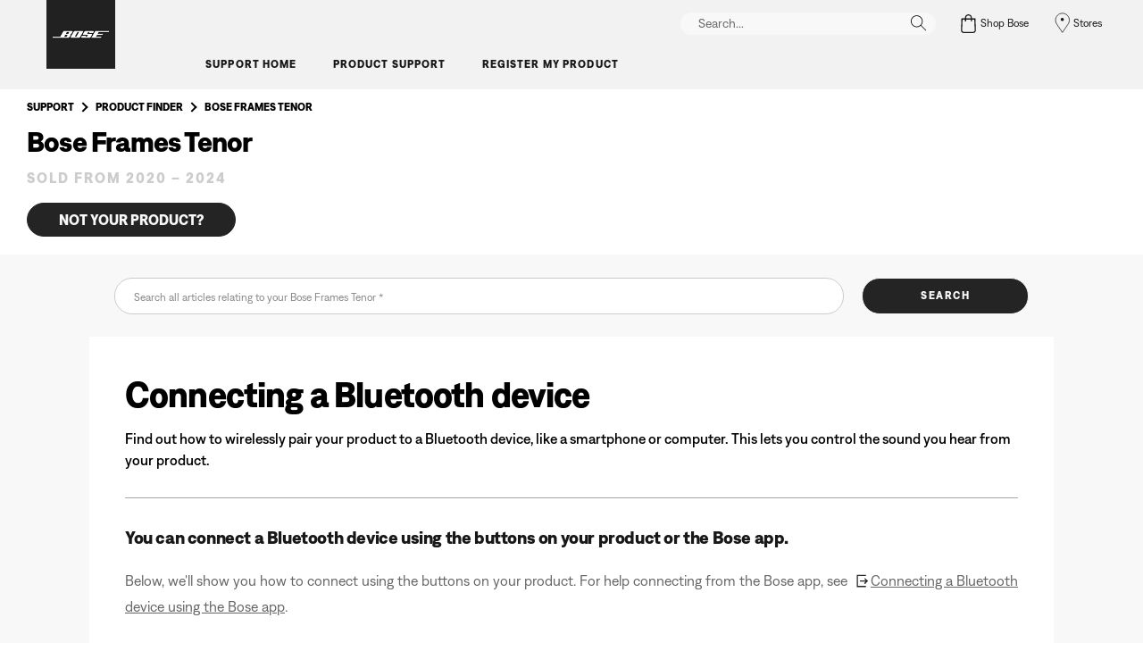

--- FILE ---
content_type: text/html;charset=utf-8
request_url: https://www.boseapac.com/en_in/support/articles/HC2513/productCodes/bose_frames_tenor/article.html
body_size: 13959
content:
<!DOCTYPE html>
<!--[if lt IE 7]>
<html class="no-js lt-ie9 lt-ie8 lt-ie7" lang="en-IN"> <![endif]-->
<!--[if IE 7]>
<html class="no-js lt-ie9 lt-ie8" lang="en-IN"> <![endif]-->
<!--[if IE 8]>
<html class="no-js lt-ie9" lang="en-IN"> <![endif]-->
<!--[if gt IE 8]><!-->
<html class="no-js" lang="en-IN"> <!--<![endif]-->
<head>
<meta charset="utf-8"/>
<meta name="viewport" content="width=device-width, initial-scale=1"/>
<meta name="keywords"/>
<meta name="description"/>
<link href="//static.bose.com/etc/designs/bose/support/design.3b662db6aa9766a36618fb0f365ccd9d.css" rel="stylesheet" type="text/css"/>
<link rel="stylesheet" href="//static.bose.com/etc.clientlibs/bose/customersupport/components/breadCrumbs/clientlibs.8adc1dece42070cca6e5b66b1bd8ccfb.css" type="text/css">
<link rel="stylesheet" href="//static.bose.com/etc.clientlibs/bose/customersupport/components/categoryBrowse/clientlibs.461734209c2933051b88f8e2d4356d31.css" type="text/css">
<link rel="stylesheet" href="//static.bose.com/etc.clientlibs/bose/customersupport/components/articleSearch/clientlibs.01960ddd644b5c38807381f73040b150.css" type="text/css">
<link rel="stylesheet" href="//static.bose.com/etc.clientlibs/bose/customersupport/components/chooseProduct/clientlibs.5533893ccace94bc704b0e6b58527ffe.css" type="text/css">
<link rel="stylesheet" href="//static.bose.com/etc.clientlibs/bose/search/components/searchArticle/v1/searchArticle/clientlibs.23a6d3e3d20c72dde2889e541d386837.css" type="text/css">
<link rel="stylesheet" href="//static.bose.com/etc.clientlibs/bose/customersupport/components/articleHelpContent/clientlibs.fafcb27a6683d12657cccc39268bf4ba.css" type="text/css">
<link rel="stylesheet" href="//static.bose.com/etc.clientlibs/bose/customersupport/components/viewsAndVotes/clientlibs.6fad4fa618b8989d5cd2f90175d544da.css" type="text/css">
<link rel="stylesheet" href="//static.bose.com/etc/clientlibs/bose/common/aem-responsive-grid.fdfb6287e8742a41a386a6a6e2909bdd.css" type="text/css">
<link rel="stylesheet" href="//static.bose.com/etc/clientlibs/bose/common/components/buttonLink/clientlibs-b2c.6bd2678b29b8bb40792301269aa8fb91.css" type="text/css">
<link rel="stylesheet" href="//static.bose.com/etc.clientlibs/bose-core-components/components/list/v1/list/clientlibs.221358d26ef2c428eb3aab290ab806b0.css" type="text/css">
<link rel="stylesheet" href="//static.bose.com/etc/clientlibs/bose/common/libraries/slick.c6d2e0ba728e5d77e52ffee75a0e7736.css" type="text/css">
<link rel="stylesheet" href="//static.bose.com/etc/clientlibs/bose/common/components/imageGallery/clientlibs-b2c.1f46e7e351d7e6eca3ebf2f3dfd21b34.css" type="text/css">
<link rel="stylesheet" href="//static.bose.com/etc/clientlibs/bose/ecommerce/components/productImageSlider/clientlibs-b2c.7334f702b67ace9ddd35575f9b1793d4.css" type="text/css">
<link rel="stylesheet" href="//static.bose.com/etc/clientlibs/bose/ecommerce/components/paypalBanner/clientlibs-b2c.58f8fac62f7633e901a6e104b8692c94.css" type="text/css">
<link rel="stylesheet" href="//static.bose.com/etc.clientlibs/bose/ecommerce/components/klarnaBanner/clientlibs.ff7d72555335e223f30f74dc4b3c1a38.css" type="text/css">
<link rel="stylesheet" href="//static.bose.com/etc/clientlibs/bose/common/components/backToTopButton/clientlibs-b2c.0dddf9229839be282581435b69ddaaa5.css" type="text/css">
<link rel="stylesheet" href="//static.bose.com/etc.clientlibs/bose/forms/components/select/clientlibs.4c2d262e0d8e7dec43e383739be78915.css" type="text/css">
<link rel="stylesheet" href="//static.bose.com/etc.clientlibs/bose/ecommerce/components/ratingsAndReviews/clientlibs.650e67c6a209a5431ca0369126c98c0f.css" type="text/css">
<link rel="stylesheet" href="//static.bose.com/etc.clientlibs/bose/ecommerce/components/allowedStatesInfo/clientlibs.ec651b910002e8b451a4f5b280e90674.css" type="text/css">
<link rel="stylesheet" href="//static.bose.com/etc.clientlibs/bose/ecommerce/components/productEligibility/clientlibs.f8e54669862fba15f9d83eddc3c956ce.css" type="text/css">
<link rel="stylesheet" href="//static.bose.com/etc.clientlibs/bose/ecommerce/components/ecommerceArea2/clientlibs.92acdf8342c1a513c189bf7814108107.css" type="text/css">
<script src="//static.bose.com/etc/clientlibs/bose/common/javascript-head-deps.js"></script>
<script>
    var categoryPathSegments = Bose.Utils.getCategoryPathSegments();

    Bose.DataLayer.setPageVariable("path", "https:\/\/www.boseapac.com\/en_in\/support\/articles\/HC2513\/productCodes\/bose_frames_tenor\/article.html.html");
    Bose.DataLayer.setPageVariable("name", "article");
    Bose.DataLayer.setPageVariable("referrerUrl", document.referrer);
    Bose.DataLayer.setPageVariable("type", "contentpage");
    Bose.DataLayer.setPageVariable("country", "in");
    Bose.DataLayer.setPageVariable("countryFullEnglish", "india");
    Bose.DataLayer.setPageVariable("language", "en");
    Bose.DataLayer.setPageVariable("languageFullEnglish", "english");
    Bose.DataLayer.setPageVariable("locale", "en\u002DIN");
    Bose.DataLayer.setPageVariable("RID", Bose.Utils.getParameterByName("ET_RID"));
    Bose.DataLayer.setPageVariable("CID", Bose.Utils.getParameterByName("ET_CID"));
    Bose.DataLayer.setPageVariable("formattedLocale", "en_in");
    Bose.DataLayer.setPageVariable("dataCaptureEnabled", "true");
    Bose.DataLayer.setPageVariable('primaryCategory', categoryPathSegments[0]);
    Bose.DataLayer.setPageVariable("environment", "gdp\u002Dprod\u002Dblue");
    Bose.DataLayer.setPageVariable("isProductionMode", "true");
    Bose.DataLayer.setPageVariable("isAuthorMode", "false");
    Bose.DataLayer.setPageVariable("enableOrionCall", "");
    Bose.DataLayer.setPageVariable("hatchUrl", "");
    for (var i = 1; i < categoryPathSegments.length; i++) {
        // Skip first as it is the primary category.
        Bose.DataLayer.setPageVariable('subCategory' + i, categoryPathSegments[i]);
    }

    Bose.DataLayer.setSettingsVariable('microServiceUrl', "https:\/\/cdn.prod.gds.bose.com\/orion\/v1\/");
    Bose.DataLayer.setSettingsVariable("geolocationEnabled", "true");
    Bose.DataLayer.setSettingsVariable("ecommerceEnabled", "false");

    Bose.DataLayer.readCookies();

</script>
<script src="//assets.adobedtm.com/launch-ENf50d3e16785c41448218df6189cad7e6.min.js" id="launch" async></script>
<script src="//static.bose.com/etc/clientlibs/bose/common/libraries/bose-target.js"></script>
<link rel="canonical" href="https://www.boseapac.com/en_in/support/articles/HC2513/productCodes/bose_frames_tenor/article.html"/>
<!-- /* Alternate sites */ -->
<link rel="alternate" href="https://www.bose.it/en_in/support/articles/HC2513/productCodes/bose_frames_tenor/article.html" hreflang="it-IT"/>
<link rel="alternate" href="https://www.bose.hu/en_in/support/articles/HC2513/productCodes/bose_frames_tenor/article.html" hreflang="hu-HU"/>
<link rel="alternate" href="https://www.bose.at/en_in/support/articles/HC2513/productCodes/bose_frames_tenor/article.html" hreflang="de-AT"/>
<link rel="alternate" href="https://www.bosebelgium.be/en_in/support/articles/HC2513/productCodes/bose_frames_tenor/article.html" hreflang="fr-BE"/>
<link rel="alternate" href="https://www.bose.co.jp/en_in/support/articles/HC2513/productCodes/bose_frames_tenor/article.html" hreflang="ja-JP"/>
<link rel="alternate" href="https://www.bosebelgium.be/en_in/support/articles/HC2513/productCodes/bose_frames_tenor/article.html" hreflang="nl-BE"/>
<link rel="alternate" href="https://www.bose.co.uk/en_in/support/articles/HC2513/productCodes/bose_frames_tenor/article.html" hreflang="en-GB"/>
<link rel="alternate" href="https://www.bose.es/en_in/support/articles/HC2513/productCodes/bose_frames_tenor/article.html" hreflang="es-ES"/>
<link rel="alternate" href="https://www.bose.co/en_in/support/articles/HC2513/productCodes/bose_frames_tenor/article.html" hreflang="es-CO"/>
<link rel="alternate" href="https://www.bose.fr/en_in/support/articles/HC2513/productCodes/bose_frames_tenor/article.html" hreflang="fr-FR"/>
<link rel="alternate" href="https://www.bose.ca/en_in/support/articles/HC2513/productCodes/bose_frames_tenor/article.html" hreflang="en-CA"/>
<link rel="alternate" href="https://www.bose.dk/en_in/support/articles/HC2513/productCodes/bose_frames_tenor/article.html" hreflang="da-DK"/>
<link rel="alternate" href="https://www.bose.se/en_in/support/articles/HC2513/productCodes/bose_frames_tenor/article.html" hreflang="sv-SE"/>
<link rel="alternate" href="https://www.boseapac.com/en_in/support/articles/HC2513/productCodes/bose_frames_tenor/article.html" hreflang="en-IN"/>
<link rel="alternate" href="https://www.bose.ae/en_in/support/articles/HC2513/productCodes/bose_frames_tenor/article.html" hreflang="en-AE"/>
<link rel="alternate" href="https://www.bose.hk/en_in/support/articles/HC2513/productCodes/bose_frames_tenor/article.html" hreflang="en-HK"/>
<link rel="alternate" href="https://www.bose.pe/en_in/support/articles/HC2513/productCodes/bose_frames_tenor/article.html" hreflang="es-PE"/>
<link rel="alternate" href="https://www.bose.pl/en_in/support/articles/HC2513/productCodes/bose_frames_tenor/article.html" hreflang="pl-PL"/>
<link rel="alternate" href="https://www.bose.co.nz/en_in/support/articles/HC2513/productCodes/bose_frames_tenor/article.html" hreflang="en-NZ"/>
<link rel="alternate" href="https://www.bose.cl/en_in/support/articles/HC2513/productCodes/bose_frames_tenor/article.html" hreflang="es-CL"/>
<link rel="alternate" href="https://www.bose.tw/en_in/support/articles/HC2513/productCodes/bose_frames_tenor/article.html" hreflang="zh-TW"/>
<link rel="alternate" href="https://www.bose.hk/en_in/support/articles/HC2513/productCodes/bose_frames_tenor/article.html" hreflang="zh-HK"/>
<link rel="alternate" href="https://www.bose.de/en_in/support/articles/HC2513/productCodes/bose_frames_tenor/article.html" hreflang="de-DE"/>
<link rel="alternate" href="https://www.bose.nl/en_in/support/articles/HC2513/productCodes/bose_frames_tenor/article.html" hreflang="nl-NL"/>
<link rel="alternate" href="https://www.bose.ch/en_in/support/articles/HC2513/productCodes/bose_frames_tenor/article.html" hreflang="fr-CH"/>
<link rel="alternate" href="https://www.boselatam.com/en_in/support/articles/HC2513/productCodes/bose_frames_tenor/article.html" hreflang="es-AR"/>
<link rel="alternate" href="https://www.bose.mx/en_in/support/articles/HC2513/productCodes/bose_frames_tenor/article.html" hreflang="es-MX"/>
<link rel="alternate" href="https://www.bose.ie/en_in/support/articles/HC2513/productCodes/bose_frames_tenor/article.html" hreflang="en-IE"/>
<link rel="alternate" href="https://www.bose.ch/en_in/support/articles/HC2513/productCodes/bose_frames_tenor/article.html" hreflang="de-CH"/>
<link rel="alternate" href="https://www.bose.cn/en_in/support/articles/HC2513/productCodes/bose_frames_tenor/article.html" hreflang="zh-CN"/>
<link rel="alternate" href="https://www.bose.fi/en_in/support/articles/HC2513/productCodes/bose_frames_tenor/article.html" hreflang="fi-FI"/>
<link rel="alternate" href="https://www.bose.lu/en_in/support/articles/HC2513/productCodes/bose_frames_tenor/article.html" hreflang="fr-LU"/>
<link rel="alternate" href="https://www.bose.no/en_in/support/articles/HC2513/productCodes/bose_frames_tenor/article.html" hreflang="nb-NO"/>
<link rel="alternate" href="https://www.bose.ch/en_in/support/articles/HC2513/productCodes/bose_frames_tenor/article.html" hreflang="it-CH"/>
<link rel="alternate" href="https://www.bose.com.au/en_in/support/articles/HC2513/productCodes/bose_frames_tenor/article.html" hreflang="en-AU"/>
<link rel="alternate" href="https://www.bose.ca/en_in/support/articles/HC2513/productCodes/bose_frames_tenor/article.html" hreflang="fr-CA"/>
<link rel="alternate" href="https://www.boselatam.com/en_in/support/articles/HC2513/productCodes/bose_frames_tenor/article.html" hreflang="en-AR"/>
<link rel="alternate" href="https://www.bose.com/en_in/support/articles/HC2513/productCodes/bose_frames_tenor/article.html" hreflang="en-US"/>
<link rel="alternate" href="https://www.boseapac.com/en_in/support/articles/HC2513/productCodes/bose_frames_tenor/article.html" hreflang="x-default"/>
<script type="text/javascript">var inHeadTS = (new Date()).getTime();</script>
<link rel="icon" type="image/vnd.microsoft.icon" href="//static.bose.com/etc/designs/bose/support/favicon.ico"/>
<link rel="shortcut icon" type="image/vnd.microsoft.icon" href="//static.bose.com/etc/designs/bose/support/favicon.ico"/>
<title>Article</title>
<meta property="og:title" content="Article"/>
<meta property="og:image" content="https://static.bose.com/etc/designs/bose/base2016/design/images/bose_logo_white_on_black.jpg"/>
<meta property="og:url" content="https://www.boseapac.com/en_in/support/articles/HC2513/productCodes/bose_frames_tenor/article.html"/>
<meta name="twitter:card" content="summary"/>
<meta name="twitter:site" content="@Bose"/>
<meta property="twitter:title" content="Article"/>
<meta property="twitter:image" content="https://static.bose.com/etc/designs/bose/base2016/design/images/bose_logo_white_on_black.jpg"/>
</head>
<body class="-fullWidth bose-body__item0 " data-tracking-event="page-impression" data-tracking-info='{&#34;name&#34;:&#34;bose_frames_tenor_article&#34;,&#34;type&#34;:&#34;articlepage&#34;,&#34;country&#34;:&#34;india&#34;,&#34;environment&#34;:&#34;gdp-prod-blue&#34;,&#34;language&#34;:&#34;english&#34;}'>
<a name="top"></a>
<header class="bose-headercontainer -fullWidth -pushDownContent">
<!-- start: bose-header -->
<div class="bose-infoBar2016 bose-infoBar2016--cookie bose-infoBar2016--fixedBottom bose-infoBar2016--closeable" data-privacy-max-clicks="0" data-privacy-initial="p=NONE;t=1" data-privacy-consent="p=NONE;t=1" data-privacy-enabled="false" data-privacy-reset-date="2018-09-27T17:00:00.000+02:00">
<div class="bose-infoBar2016__container">
<input type="hidden" class="checkForResetDate"/>
<div class="bose-infoBar2016__message"><p>By continuing to use this site, you accept our use of cookies and other online technology to send you targeted advertisements, for social media, for data analytics and to better understand your use of our website. C<a class="bose-link" href="/en_in/legal/cookie_policy.html" target="_self">lick here for more information on the types of cookies we use and how to change your cookie settings</a>.</p>
</div>
<div class="bose-infoBar2016__closeArea">
<a aria-label="close" class="bose-infoBar2016__closeAreaIcon" title="close">&nbsp;</a>
</div>
</div>
</div>
<div class="gigya-account-lock-message hide" data-value="Account temporarily locked out. Please reset your password."> </div>
<div class="bose-header2016 -pushDownContent ">
<div class="bose-header2016__container ">
<button class="bose-header2016__hamburger  bose-hamburger" type="button" data-open-menu="Open menu" data-close-menu="Close menu" aria-label="Open menu" aria-expanded="false">
<span class="bose-hamburger__icon"></span>
</button>
<div class="bose-header2016__logocontainer">
<a itemprop="url" href="#mainContent" title="Skip to content" class="bose-header2016__skiplinks">Skip to content</a>
<a itemprop="url" href="/en_in/index.html" title="Bose" class="bose-header2016__logo bose-logo">
<img src="//static.bose.com/etc/designs/bose/support/design/images/bose_logo.png" alt="Bose" class="bose-logo__desktop"/>
<img src="//static.bose.com/etc/designs/bose/support/design/images/bose_mobile_logo.png" alt="Bose" class="bose-logo__mobile"/>
</a>
</div>
<div class="bose-header2016__flexwrapper">
<div class="bose-header2016__navcontainer">
<div class="bose-header2016__servicebar -rightSpacing">
<div class="bose-serviceBar2016">
<div class="bose-serviceBar2016__container bose-serviceBar2016__containerNewVar">
<a aria-label="Search" class="bose-serviceBar2016__search bose-serviceBar2016__item bose-serviceBar2016__itemNewVar bose-serviceBar2016__iconNewVar bose-serviceBar2016__icon bose-serviceBar2016__icon--search" title="Search" data-open-button="true" href="javascript:;">
</a>
<div class="bose-serviceBar2016__item bose-serviceBar2016__itemNewVar bose-header2016__search">
<div class="header-container" data-search-url="https://cdn.gds.bose.com/product-catalog/v1/search/channels/website_ces_in/catalogs/consumer_support_categories/en?term=" data-direct-hits-response="{&#34;directHits&#34;:{}}" data-channel="website_ces_in" data-language="en_IN" data-catalog="consumer_support_categories" data-search-results-path="/content/consumer_electronics_support/b2c/worldwide/websites/en_in/index/support/search.search.html" data-product-catalog-host="https://cdn.gds.bose.com/product-catalog/v1" data-hide-stock-status="true">
<div class="header-search-modal not-focused">
<div class="header-search-modal-header">
<div class="header-search-modal-header-closebutton add-transition">
<i class="bose-icon bose-icon--close"></i>
</div>
<form class="header-search-modal-header-searchbar-form add-transition" onsubmit="document.querySelector('.all-results-container').click();return false;">
<button class="header-search-modal-header-searchbutton add-transition" type="button" aria-label="Search">
Search
</button>
<div class="header-search-modal-header-searchbar margin add-transition">
<div class="search-not-focus-placeholder add-transition" tabindex="0"><label class="search-not-focus-placeholder-text">Search...</label></div>
<div class="search-icon-container" tabindex="0" aria-label="Search"><i class="bose-icon bose-icon--search"> </i></div>
<input class="header-search-modal-header-searchbar-input" placeholder="Search..." type="search" role="combobox" aria-label="Search" aria-expanded="false"/>
<button class="header-search-modal-header-searchbar-clearbutton" aria-label="Clear" type="button">
<svg xmlns="http://www.w3.org/2000/svg" xmlns:xlink="http://www.w3.org/1999/xlink" width="26" height="26" viewBox="0 0 26 26">
<defs>
<clipPath id="clip-path">
<rect id="Rectangle_911" data-name="Rectangle 911" width="26" height="26" transform="translate(249.039 15)" fill="#fff" stroke="#707070" stroke-width="1"/>
</clipPath>
</defs>
<g id="clear_icon" data-name="clear icon" transform="translate(-249.039 -15)" clip-path="url(#clip-path)">
<g id="backspace" transform="translate(249.039 15)">
<g id="CONTAINER">
<rect id="Rectangle_912" data-name="Rectangle 912" width="26" height="26" fill="none"/>
</g>
<g id="icons_outline">
<g id="Group_771" data-name="Group 771">
<path id="Path_3018" data-name="Path 3018" d="M20.023,18.961H9.6a1.611,1.611,0,0,1-1.149-.477L3.028,12.995,8.467,7.517a1.616,1.616,0,0,1,1.151-.478H20.04a1.629,1.629,0,0,1,1.627,1.627v8.667A1.637,1.637,0,0,1,20.023,18.961ZM4.553,13,9.22,17.721a.533.533,0,0,0,.381.157H20.023a.56.56,0,0,0,.56-.544V8.667a.545.545,0,0,0-.544-.544H9.617a.543.543,0,0,0-.383.159Z"/>
<rect id="Rectangle_913" data-name="Rectangle 913" width="7.66" height="1.083" transform="translate(11.531 15.286) rotate(-45)"/>
<rect id="Rectangle_914" data-name="Rectangle 914" width="1.083" height="7.66" transform="translate(11.531 10.635) rotate(-45)"/>
</g>
</g>
</g>
</g>
</svg>
</button>
</div>
</form>
</div>
<div class="header-search-result add-transition">
<div class="header-search-loading d-none">
<div class="loading"></div>
</div>
<div class="header-search-quicklinks">
<p class="header-search-quicklinks-sectiontitle" aria-label="QUICK LINKS">
QUICK LINKS
</p>
<div class="header-search-quicklink-sly">
<a class="header-search-quicklink" role="option" tabindex="-1" href="/en_in/support/products/bose_headphones_support/bose_in_ear_headphones_support/quietcomfort-earbuds.html" title="Bose QuietComfort Earbuds">Bose QuietComfort Earbuds</a>
<a class="header-search-quicklink" role="option" tabindex="-1" href="/en_in/support/products/bose_headphones_support/bose_around_ear_headphones_support/noise-cancelling-headphones-700.html" title="Bose Noise Cancelling Headphones 700">Bose Noise Cancelling Headphones 700</a>
<a class="header-search-quicklink" role="option" tabindex="-1" href="/en_in/support/products/bose_headphones_support/bose_around_ear_headphones_support/quietcomfort-headphones-45.html" title="Bose QuietComfort® 45 headphones">Bose QuietComfort® 45 headphones</a>
<a class="header-search-quicklink" role="option" tabindex="-1" href="/en_in/support/products/bose_home_theater_support/bose_soundbar_and_1_speaker_home_theater_support/bose-smart-soundbar-900.html" title="Bose Smart Soundbar 900">Bose Smart Soundbar 900</a>
<a class="header-search-quicklink" role="option" tabindex="-1" href="/en_in/support/products/bose_headphones_support/bose_in_ear_headphones_support/bose-sport-earbuds.html" title="Bose Sport Earbuds">Bose Sport Earbuds</a>
</div>
</div>
<div class="header-search-body d-none">
<div class="header-search-body-main">
<div class="header-search-suggestions">
<p class="header-search-quicklinks-sectiontitle" aria-label="Suggestions">
Suggestions
</p>
<div class="header-search-suggestions-body"></div>
</div>
<div class="header-search-topresults">
<p class="header-search-quicklinks-sectiontitle" aria-label="Top results">
Top results
</p>
<div class="header-search-topresults-body"></div>
</div>
<div class="header-search-relatedcontent">
<p class="header-search-quicklinks-sectiontitle" aria-label="Related content">
Related content
</p>
<div class="header-search-relatedcontent-body"></div>
</div>
</div>
<div class="header-search-footer">
<div class="pill-container">
<button class="header-search-footer-categorypill" data-category="products">
<span class="header-search-footer-categorypill-label">Products</span>
</button>
<button class="header-search-footer-categorypill" data-category="accessories">
<span class="header-search-footer-categorypill-label">Accessories</span>
</button>
</div>
<div class="all-results-container">
<button class="header-search-footer-allresults">
All results
</button>
<span class="bif-long-arrow-left-container">
<svg xmlns="http://www.w3.org/2000/svg" width="16" height="10" viewBox="0 0 16 10" style="height: 31px;width: 20px;">
<path class="a" d="M5,16,0,10.516l.81-.888,3.619,3.967V0H5.577V13.595L9.19,9.634l.81.888Z" transform="translate(0 10) rotate(-90)"></path>
</svg>
</span>
</div>
</div>
</div>
</div>
</div>
</div>
<script type="application/ld+json">
            {
                "@context": "http://schema.org",
                "@type": "WebSite",
                "url": "https://www.boseapac.com/en_in/support/articles/HC2513/productCodes/bose_frames_tenor/article.html.html",
                "potentialAction": {
                    "@type": "SearchAction",
                    "target": "https://www.boseapac.com/en_in/support/articles/HC2513/productCodes/bose_frames_tenor/article.html.search.html?&query={query}",
                    "query-input": "required name=query"
                }
            }
        </script>
<div class="bose-header2016__cancelButton">
<a href="#" role="button">Cancel</a>
</div>
</div>
<input type="hidden" value="false" id="bose-serviceBar2016__contactPro"/>
<span class="bose-searchIcon hide js-bose-searchIcon" type="button" data-open-menu="Open menu" data-close-menu="Close menu" aria-label="Open menu" aria-expanded="false"></span>
<div class="bose-serviceBar2016__custom bose-serviceBar2016__item bose-serviceBar2016__itemNewVar">
<a class="bose-serviceBar2016__item bose-serviceBar2016__itemNewVar bose-serviceBar2016__custom--navContent" href="/en_in/index.html" target="_self" data-tracking-event='navigation-click' data-tracking-info='{"name":"index","category":"index","type":"header"}' title="Shop Bose">
<img class="bose-serviceBar2016__custom--navContent-icon" src="//assets.bose.com/content/dam/Bose_DAM/Web/consumer_electronics/global/general/icons/shopping_bag_22x22.svg" alt="Shop Bose icon"/>
<span class="bose-serviceBar2016__custom--navContent-text">Shop Bose</span>
</a>
<div class="bose-serviceBar2016__custom--subnav">
</div>
</div>
<a class="bose-serviceBar2016__item bose-serviceBar2016__itemNewVar bose-serviceBar2016__icon bose-serviceBar2016__iconNewVar bose-serviceBar2016__icon--location bose-serviceBar2016__icon--visible" href="/en_in/store_locator.html">
Stores
</a>
</div>
</div>
</div>
<div class="bose-header2016__topnav bose-header__navBar--spacing">

<div class="bose-navBar2016" lpos="TopNavigation">
<ul class="bose-navBar2016__items">
<li class="bose-navBar2016__item  -noChildren bose-navBar2016__menuItem--0">
<a data-tracking-event='navigation-click' data-tracking-info='{"name":"support","category":"support","type":"header"}' href="/en_in/support.html" target="_self" class="bose-navBar2016__btn" title="Support home">
<span class="bose-navBar2016__btnText">Support home</span>
</a>
</li>
<li class="bose-navBar2016__item   bose-navBar2016__menuItem--1">
<a aria-expanded="false" data-tracking-event='navigation-click' data-tracking-info='{"name":"support_product_finder","category":"support_product_finder","type":"header"}' href="/en_in/support/support_product_finder.html" target="_self" class="bose-navBar2016__btn" title="Product support">
<span class="bose-navBar2016__btnText">Product support</span>
</a>
<div class="bose-navBar2016__itemFoldout bose-navBarFoldout2016 bose-navBarFoldout2016" data-tracking-event='navigation-impression' data-tracking-info='{"category":"support_product_finder","type":"header"}'>
<div class="bose-navBarFoldout2016__menuitemsWrapper">
<div class="bose-navBarFoldout2016__menuitemsWrapper__inner parent" lpos="SubNavigation">
<ul class="bose-navBarFoldout2016__menuitems   parent">
<li class="bose-navBarFoldout2016__menuitem ">
<a data-tracking-event='navigation-click' data-tracking-info='{"name":"bose_headphones_support","category":"support_product_finder","type":"header"}' href="/en_in/support/products/bose_headphones_support.html" target="_self" title="Headphones and earbuds" tabindex="-1">
<span class="bose-navBarFoldout2016__menuitemLabel ">Headphones and earbuds</span>
</a>
</li>
<li class="bose-navBarFoldout2016__menuitem ">
<a data-tracking-event='navigation-click' data-tracking-info='{"name":"bose_speakers_support","category":"support_product_finder","type":"header"}' href="/en_in/support/products/bose_speakers_support.html" target="_self" title="Speakers &amp; wearables" tabindex="-1">
<span class="bose-navBarFoldout2016__menuitemLabel ">Speakers &amp; wearables</span>
</a>
</li>
<li class="bose-navBarFoldout2016__menuitem ">
<a data-tracking-event='navigation-click' data-tracking-info='{"name":"bose_home_theater_support","category":"support_product_finder","type":"header"}' href="/en_in/support/products/bose_home_theater_support.html" target="_self" title="Soundbars &amp; home cinema" tabindex="-1">
<span class="bose-navBarFoldout2016__menuitemLabel ">Soundbars &amp; home cinema</span>
</a>
</li>
<li class="bose-navBarFoldout2016__menuitem ">
<a data-tracking-event='navigation-click' data-tracking-info='{"name":"bose_wellness_support","category":"support_product_finder","type":"header"}' href="/en_in/support/products/bose_wellness_support.html" target="_self" title="Sleep" tabindex="-1">
<span class="bose-navBarFoldout2016__menuitemLabel ">Sleep</span>
</a>
</li>
</ul>
<ul class="bose-navBarFoldout2016__menuitems  parent">
<li class="bose-navBarFoldout2016__menuitem ">
<a data-tracking-event='navigation-click' data-tracking-info='{"name":"headphone_accessories","category":"support_product_finder","type":"header"}' href="/content/consumer_electronics/b2c_catalog/worldwide/websites/en_in/category/headphone_accessories.html" target="_self" title="Headphone accessories" tabindex="-1">
<span class="bose-navBarFoldout2016__menuitemLabel ">Headphone accessories</span>
</a>
</li>
<li class="bose-navBarFoldout2016__menuitem ">
<a data-tracking-event='navigation-click' data-tracking-info='{"name":"speaker_accessories","category":"support_product_finder","type":"header"}' href="/content/consumer_electronics/b2c_catalog/worldwide/websites/en_in/category/speaker_accessories.html" target="_self" title="Speaker accessories" tabindex="-1">
<span class="bose-navBarFoldout2016__menuitemLabel ">Speaker accessories</span>
</a>
</li>
<li class="bose-navBarFoldout2016__menuitem ">
<a data-tracking-event='navigation-click' data-tracking-info='{"name":"support_product_finder","category":"support_product_finder","type":"header"}' href="/en_in/support/support_product_finder.html" target="_self" title="Browse all categories" tabindex="-1">
<span class="bose-navBarFoldout2016__menuitemLabel ">Browse all categories</span>
</a>
</li>
<li class="bose-navBarFoldout2016__menuitem ">
<a data-tracking-event='navigation-click' data-tracking-info='{"name":"support_product_finder","category":"support_product_finder","type":"header"}' href="/en_in/support/support_product_finder.html" target="_self" title="Product search" tabindex="-1">
<span class="bose-navBarFoldout2016__menuitemLabel ">Product search</span>
</a>
</li>
</ul>
<ul class="bose-navBarFoldout2016__menuitems  parent">
<li class="bose-navBarFoldout2016__menuitem ">
<a data-tracking-event='navigation-click' data-tracking-info='{"name":"global_warranty","category":"support_product_finder","type":"header"}' href="https://global.bose.com/en_us/global_warranty.html" target="_self" title="Warranty information" tabindex="-1">
<span class="bose-navBarFoldout2016__menuitemLabel ">Warranty information</span>
</a>
</li>
</ul>
</div>
</div>
</div>
</li>
<li class="bose-navBar2016__item  -noChildren bose-navBar2016__menuItem--2">
<a data-tracking-event='navigation-click' data-tracking-info='{"name":"product_registration","category":"product_registration","type":"header"}' href="/en_in/support/product_registration.html" target="_self" class="bose-navBar2016__btn" title="Register my product">
<span class="bose-navBar2016__btnText">Register my product</span>
</a>
</li>
</ul>
<!-- Seperated Account widget starts.-->
<!-- Seperated Account widget ends-->
<!-- Wishlist starts-->
<!-- Wishlist ends-->
<!-- Generic type -->
<div class="bose-serviceBar2016__custom bose-serviceBar2016__item bose-serviceBar2016__itemNewVar" tabindex="0">
<a class="bose-serviceBar2016__item bose-serviceBar2016__itemNewVar bose-serviceBar2016__custom--navContent bose-serviceBar2016__custom--mobile " href="/en_in/index.html" target="_self" data-tracking-event="button-click" data-tracking-info='{"placement":"right","name":"Shop Bose","targetpath":"/content/consumer_electronics/b2c_catalog/worldwide/websites/en_in/index.html"}'>
<img class="bose-serviceBar2016__custom--navContent-icon" src="//assets.bose.com/content/dam/Bose_DAM/Web/consumer_electronics/global/general/icons/shopping_bag_22x22.svg"/>
<span class="bose-serviceBar2016__custom--navContent-text">Shop Bose</span>
</a>
<div class="bose-serviceBar2016__custom--subnav">
</div>
</div>
<!-- Generic type ends-->
<!-- Seperated Account widget starts.-->
<!-- Seperated Account widget ends-->
<!-- Stores with Contact us disabled -->
<a class="bose-navBar2016__icon bose-navBar2016__btn" href="/en_in/store_locator.html"><span class="bose-navBar2016__textLabel">Stores</span><span class="bose-screenReaderText"></span>
</a>
<!-- Wishlist starts-->
<!-- Wishlist ends-->
</div>
</div>
</div>
</div>
<a name="mainContent" id="mainContent" aria-hidden="true" class="bose-header2016__mainContentAnchor"></a>
</div>
</div>
</header>
<main class="-fullWidth">
<section class="bose-component-genericContentPage parent">
<div class="grid-12 bose-content-container">
<div class="column"><a id="73C23E3C3A931CCBF8DEEE03D1E3B816"></a>
<div class="bose-column ">
<div class="bose-column__container">
<section class="grid-12 bose-column__column no-gutter ">
<div class="no-gutter-left grid-12 grid-medium-12 clear-medium-left grid-small-12">
<div class="breadCrumbs">
<nav class="bose-breadcrumb bose-breadcrumb--manualAndProduct">
<ul>
<li class="bose-breadcrumb__item">
<a href="/en_in/support.html" class="bose-breadcrumb__itemLink" title="Support">Support</a>
</li>
<li class="bose-breadcrumb__item">
<a href="/en_in/support/support_product_finder.html" class="bose-breadcrumb__itemLink" title="Product finder">Product finder</a>
</li>
<li class="bose-breadcrumb__item">
<a href="/en_in/support/products/bose_speakers_support/bose_wearables_speakers_support/bose-frames-tenor.html" class="bose-breadcrumb__itemLink" title="Bose Frames Tenor" x-cq-linkchecker="skip">Bose Frames Tenor</a>
</li>
</ul>
</nav>
</div>
<div class="productTitle">
<h2 class="bose-title bose-title__support">
Bose Frames Tenor
</h2>
</div>
<div class="productLifeTime">
<p class="bose-productLifeTime bose-productLifeTime--newSupport">
Sold from 2020 – 2024
</p>
</div>
</div>
</section>
</div>
</div>
</div>
<div class="column"><a id="D530FA9FC75BC36294E9908C56D1B10A"></a>
<div class="bose-column ">
<div class="bose-column__container">
<section class="grid-12 bose-column__column no-gutter ">
<div class="no-gutter-left grid-12 grid-medium-12 clear-medium-left grid-small-12">
<div class="chooseProduct">
<div class="bose-chooseProduct">
<a role="button" style="background:#242424;color:#f8f8f8;--bg-color:#242424;--color:#f8f8f8" class="bose-buttonLink   -withBorder  bose-chooseProduct-button    " title="NOT YOUR PRODUCT?">
<span class="  bose-design2020__label">NOT YOUR PRODUCT?</span>
</a>
<div class="bose-articleSearchModal -isChooseProduct">
<div class="bose-articleSearchModal__curtain"></div>
<div class="bose-articleSearchModal__modal">
<div class="bose-articleSearchModal__head">
<div class="bose-articleSearchModal__title">Help us provide the best support by confirming your product below</div>
<button class="bose-articleSearchModal__closeButton bose-icon bose-icon--close -black no-hover"></button>
</div>
<div class="bose-articleSearchModal__body">
<div class="bose-categoryBrowse -isArticleSearch -isChooseProduct " data-base-store="website_ces_in" data-content-path="/content/consumer_electronics_support/b2c/worldwide/websites/en_in/index/support/articles/article" data-content-type="isArticleSearch" data-primary-title="Select your product" data-secondary-title="How can we help you?" data-general-title="General support" data-howtos-title="How To&#39;s" data-troubleshooting-title="Troubleshooting" data-manuals-title="Downloads" data-accessories-title="Accessories" data-repair-title="Repair and replacement" data-videos-title="Videos" data-error-message="We couldn&#39;t reach the server, please try again." data-back-button-title="BACK">
<div class="bose-categoryBrowse__title">
Select your product
</div>
<div class="bose-categoryBrowse__productContainer">
<img src="" class="bose-categoryBrowse__productImage" alt="Product image"/>
<div class="bose-categoryBrowse__introText">
SUPPORT OPTIONS FOR
</div>
<div class="bose-categoryBrowse__productName"></div>
</div>
<div class="bose-categoryBrowse__tileArea">
<div class="bose-categoryBrowse__loading">
Loading
</div>
<ul class="bose-categoryBrowse__tileContainer">
<li class="bose-categoryBrowseTile -dummy">
<a class="bose-categoryBrowseTile__link" href="">
<div class="bose-categoryBrowseTile__background"></div>
<span class="bose-categoryBrowseTile__text"></span>
</a>
</li>
<li class="bose-categoryBrowseTile -dummy">
<a class="bose-categoryBrowseTile__link" href="">
<div class="bose-categoryBrowseTile__background"></div>
<span class="bose-categoryBrowseTile__text"></span>
</a>
</li>
<li class="bose-categoryBrowseTile -dummy">
<a class="bose-categoryBrowseTile__link" href="">
<div class="bose-categoryBrowseTile__background"></div>
<span class="bose-categoryBrowseTile__text"></span>
</a>
</li>
<li class="bose-categoryBrowseTile -dummy">
<a class="bose-categoryBrowseTile__link" href="">
<div class="bose-categoryBrowseTile__background"></div>
<span class="bose-categoryBrowseTile__text"></span>
</a>
</li>
<li class="bose-categoryBrowseTile -dummy">
<a class="bose-categoryBrowseTile__link" href="">
<div class="bose-categoryBrowseTile__background"></div>
<span class="bose-categoryBrowseTile__text"></span>
</a>
</li>
</ul>
</div>
</div>
</div>
</div>
</div>
</div></div>
</div>
</section>
</div>
</div>
</div>
<div class="panel">
<a id="70AC69D3532345FCC41F5DE60EAAAEF1"></a>
<div class="bose-panel bose-panel--overflowHidden  -boseWhite bose-panel--border-transparent  bose-marginAlignment__Mobile     bose-panel--centered bose-panel--noSpacing bose-panel--middle">
<div class="bose-panel__content">
<div class="column"><a id="476BB572CEB1B09CCE68CB9EF6ACF9DA"></a>
<div class="bose-column ">
<div class="bose-column__container">
<section class="grid-12 bose-column__column no-gutter ">
<div class="no-gutter-left grid-12 grid-medium-12 clear-medium-left grid-small-12">
<div class="searchArticle">
<div class="bose-searchArticleV1">
<div class="bose-fieldSet bose-searchArticleV1__container  -marginLeftMedium   js-searchArticleField">
<div class="bose-articleWrap">
<div class="bose-textField    bose-searchArticleV1__input js-searchArticleInput">
<input data-info='{"field":"searchArticle","type":"textfield"}' class="bose-textField__input  bose-textField__input--verticalCenter bose-singleInputForm__input bose-serialLookup__searchField bose-singleInputForm__globalSearch bose-singleInputForm__autoComplete" name="searchArticle" aria-label="Search all articles relating to your Bose Frames Tenor" id="searchArticle-ed16175e-eec2-42fd-97f9-1a1bcd7f0303" type="search" data-email-suggestion-message="email_suggestion_message" data-email-suggestion-tooltip="email_suggestion_tooltip" role='combobox' aria-owns="quicklinks" aria-expanded="false" aria-required="true" data-required="required"/>
<div class="js-bose-suggestionContainer"></div>
<input name="query" class="bose-singleInputForm__input" type="hidden" data-autoCompleteSearchURL="https://cdn.gds.bose.com/kb-search-gateway/v1/search?prefix="/>
<label class="bose-textField__label bose-searchArticleV1__Label " for="searchArticle-ed16175e-eec2-42fd-97f9-1a1bcd7f0303">
<span class="bose-textField__label-title">Search all articles relating to your Bose Frames Tenor *</span>
<span class="bose-textField__error-message"></span>
</label>
</div>
<div class="bose-newErrorMessage bose-newErrorMessage--2019" role="alert" aria-atomic="true"></div>
<script>
        $jq("#searchArticle\u002Ded16175e\u002Deec2\u002D42fd\u002D97f9\u002D1a1bcd7f0303").data('options', {
            required: "true",
            validator: "CUSTOM",
            value: "",
            messages: {
                'required': "Enter a search term in the field above.",
                'wrongFormat': "Nothing found. Please enter a valid search (e.g. connection help, no audio from headphones etc.).",
                'maxLength': "Search all articles relating to your Bose Frames Tenor",
                'invalid': "Nothing found. Please enter a valid search (e.g. connection help, no audio from headphones etc.)."
            }
        });
    </script>
</div>
<a role="button" style="background:#242424;color:#f8f8f8;--bg-color:#242424;--color:#f8f8f8" class="bose-buttonLink bose-buttonLink--type1 -withBorder    bose-searchArticleV1__button js-searchArticleSubmitButtonV1    " title="SEARCH">
<span class="bose-searchArticleV1__LabelText  bose-design2020__label">SEARCH</span>
</a>
<a class="js-redirectBose" href="/en_in/support/articles/searchresult.html"></a>
<input type="hidden" class="js-textLabelDesktop" name="path" value="Search all articles relating to your"/>
<input type="hidden" class="js-textLabelMobile" name="path" value="Search"/>
<input type="hidden" class="js-currentPagePath" name="path" value="/content/consumer_electronics_support/b2c/worldwide/websites/en_in/index/support/articles/article"/>
<input type="hidden" class="js-textSearchShowAllResults" name="showAllResults" value="article.search.show.all.results"/>
<div class="js-searchEmptyValueErrorMessage hide">Enter a search term in the field above.</div>
<div class="js-errorMsgTextSearchArticleNoResults hide">Nothing found. Please enter a valid search (e.g. connection help, no audio from headphones etc.).</div>
</div>
</div>
</div>
<div class="articleHelpContent">
<div class="bose-articleHelpContentContainer" data-json="{&#34;title&#34;:&#34;Connecting a Bluetooth device&#34;,&#34;description&#34;:&#34;Find out how to wirelessly pair your product to a Bluetooth device, like a smartphone or computer. This lets you control the sound you hear from your product.&#34;,&#34;reviewed&#34;:false,&#34;issueId&#34;:3348,&#34;references&#34;:[{&#34;contentId&#34;:&#34;HS13972&#34;,&#34;title&#34;:&#34;You can connect a Bluetooth device using the buttons on your product or the Bose app.&#34;,&#34;description&#34;:&#34;Below, we\u0027ll show you how to connect using the buttons on your product. For help connecting from the Bose app, see \u003ca href\u003d\&#34;#\&#34; class\u003d\&#34;js-boseArticle\&#34; data-id\u003d\&#34;HC2736\&#34;\u003eConnecting a Bluetooth device using the Bose app\u003c/a\u003e.&#34;},{&#34;contentId&#34;:&#34;HQ4991&#34;,&#34;answers&#34;:[{&#34;references&#34;:[{&#34;contentId&#34;:&#34;HS13949&#34;},{&#34;contentId&#34;:&#34;HS15168&#34;},{&#34;contentId&#34;:&#34;HQ5163&#34;,&#34;answers&#34;:[{&#34;references&#34;:[{&#34;contentId&#34;:&#34;HS15165&#34;}],&#34;text&#34;:&#34;Smartphone or Tablet&#34;},{&#34;references&#34;:[{&#34;contentId&#34;:&#34;HS15166&#34;}],&#34;text&#34;:&#34;Computer&#34;},{&#34;references&#34;:[{&#34;contentId&#34;:&#34;HS15167&#34;}],&#34;text&#34;:&#34;TV&#34;}],&#34;title&#34;:&#34;Which device would you like to connect to?&#34;}],&#34;text&#34;:&#34;Yes&#34;},{&#34;references&#34;:[{&#34;contentId&#34;:&#34;HS14800&#34;},{&#34;contentId&#34;:&#34;HS14566&#34;},{&#34;contentId&#34;:&#34;HS14003&#34;},{&#34;contentId&#34;:&#34;HS13994&#34;},{&#34;contentId&#34;:&#34;HS13995&#34;},{&#34;contentId&#34;:&#34;HS13970&#34;},{&#34;contentId&#34;:&#34;HS13987&#34;},{&#34;contentId&#34;:&#34;HS13988&#34;},{&#34;contentId&#34;:&#34;HS13951&#34;},{&#34;contentId&#34;:&#34;HS13950&#34;},{&#34;contentId&#34;:&#34;HS13971&#34;},{&#34;contentId&#34;:&#34;HS13952&#34;},{&#34;contentId&#34;:&#34;HS13953&#34;},{&#34;contentId&#34;:&#34;HS14150&#34;},{&#34;contentId&#34;:&#34;HS14151&#34;},{&#34;contentId&#34;:&#34;HS14028&#34;},{&#34;contentId&#34;:&#34;HS13954&#34;},{&#34;contentId&#34;:&#34;HS13955&#34;},{&#34;contentId&#34;:&#34;HS13956&#34;},{&#34;contentId&#34;:&#34;HS13957&#34;},{&#34;contentId&#34;:&#34;HS13958&#34;},{&#34;contentId&#34;:&#34;HS14350&#34;},{&#34;contentId&#34;:&#34;HS13959&#34;},{&#34;contentId&#34;:&#34;HS13960&#34;},{&#34;contentId&#34;:&#34;HS14327&#34;},{&#34;contentId&#34;:&#34;HS13961&#34;},{&#34;contentId&#34;:&#34;HS13962&#34;},{&#34;contentId&#34;:&#34;HS13963&#34;},{&#34;contentId&#34;:&#34;HS13964&#34;},{&#34;contentId&#34;:&#34;HS13965&#34;},{&#34;contentId&#34;:&#34;HS14004&#34;},{&#34;contentId&#34;:&#34;HS13966&#34;},{&#34;contentId&#34;:&#34;HS13967&#34;},{&#34;contentId&#34;:&#34;HS13968&#34;},{&#34;contentId&#34;:&#34;HS13969&#34;},{&#34;contentId&#34;:&#34;HS14728&#34;},{&#34;contentId&#34;:&#34;HS14848&#34;},{&#34;contentId&#34;:&#34;HS15134&#34;},{&#34;contentId&#34;:&#34;HQ5000&#34;,&#34;answers&#34;:[{&#34;references&#34;:[{&#34;contentId&#34;:&#34;HS13927&#34;,&#34;text&#34;:&#34;Connect to the device.&#34;},{&#34;contentId&#34;:&#34;HS14882&#34;}],&#34;text&#34;:&#34;Smartphone, tablet, or similar device&#34;},{&#34;references&#34;:[{&#34;contentId&#34;:&#34;HS14149&#34;}],&#34;text&#34;:&#34;TV&#34;},{&#34;references&#34;:[{&#34;contentId&#34;:&#34;HQ5009&#34;,&#34;answers&#34;:[{&#34;references&#34;:[{&#34;contentId&#34;:&#34;HS14138&#34;,&#34;text&#34;:&#34;Connect to Windows 11.&#34;}],&#34;text&#34;:&#34;Windows 11&#34;},{&#34;references&#34;:[{&#34;contentId&#34;:&#34;HS13924&#34;,&#34;text&#34;:&#34;To connect to a computer running Windows 10:&#34;}],&#34;text&#34;:&#34;Windows 10&#34;}],&#34;title&#34;:&#34;Which version of Windows do you have?&#34;}],&#34;text&#34;:&#34;Windows computer&#34;},{&#34;references&#34;:[{&#34;contentId&#34;:&#34;HS13925&#34;,&#34;text&#34;:&#34;To connect to Mac running OS X:&#34;}],&#34;text&#34;:&#34;macOS computer&#34;},{&#34;references&#34;:[{&#34;contentId&#34;:&#34;HS13926&#34;,&#34;text&#34;:&#34;To connect to a Chromebook:&#34;}],&#34;text&#34;:&#34;Chromebook&#34;}],&#34;title&#34;:&#34;Select your product in the Bluetooth menu of the device.&#34;},{&#34;contentId&#34;:&#34;HS13975&#34;},{&#34;contentId&#34;:&#34;HS13976&#34;},{&#34;contentId&#34;:&#34;HS13977&#34;},{&#34;contentId&#34;:&#34;HS13978&#34;},{&#34;contentId&#34;:&#34;HS13979&#34;},{&#34;contentId&#34;:&#34;HS13980&#34;},{&#34;contentId&#34;:&#34;HS13981&#34;},{&#34;contentId&#34;:&#34;HS13982&#34;},{&#34;contentId&#34;:&#34;HS13983&#34;},{&#34;contentId&#34;:&#34;HS13984&#34;},{&#34;contentId&#34;:&#34;HS13985&#34;},{&#34;contentId&#34;:&#34;HS13986&#34;},{&#34;contentId&#34;:&#34;HS14141&#34;},{&#34;contentId&#34;:&#34;HS15162&#34;},{&#34;contentId&#34;:&#34;HQ5161&#34;,&#34;answers&#34;:[{&#34;references&#34;:[{&#34;contentId&#34;:&#34;HS15158&#34;}],&#34;text&#34;:&#34;Smartphone or Tablet&#34;},{&#34;references&#34;:[{&#34;contentId&#34;:&#34;HS15159&#34;}],&#34;text&#34;:&#34;Computer&#34;},{&#34;references&#34;:[{&#34;contentId&#34;:&#34;HS15160&#34;}],&#34;text&#34;:&#34;TV&#34;}],&#34;text&#34;:&#34;Which device would you like to pair with?&#34;},{&#34;contentId&#34;:&#34;HS14000&#34;,&#34;text&#34;:&#34;If you are unable to connect a Bluetooth device.&#34;}],&#34;text&#34;:&#34;No&#34;}],&#34;title&#34;:&#34;Have you previously connected this Bluetooth device to your Bose product?&#34;}]}" data-content="https://cdn.gds.bose.com/kb-gateway/v1/hc/" data-content-nodes="https://cdn.gds.bose.com/kb-gateway/v1/nodes?ids=" data-productName="Bose Frames Tenor">
<div class="bose-articleHelpContentBack" hidden>Back to article</div>
<div class="bose-articleHelpContent" data-product-code="bose_frames_tenor">
<a class="bose-articleHelpContent__productPage" style="display: none" href="/en_in/support/products/bose_speakers_support/bose_wearables_speakers_support/bose-frames-tenor.html"></a>
<a class="bose-articleHelpContent__ossPage" style="display: none" href="/content/consumer_electronics_support/b2c/worldwide/en_us/index/support/service_and_repairs.html"></a>
<span hidden class="bose-articleHelpContent__issueId">3348</span>
<h1 class="bose-articleHelpContent__articleTitle">Connecting a Bluetooth device</h1>
<h2 class="bose-articleHelpContent__articleSubtitle">Find out how to wirelessly pair your product to a Bluetooth device, like a smartphone or computer. This lets you control the sound you hear from your product.</h2>
<div class="bose-articleHelpContent-simpleStep step0">
<h3 class="bose-articleHelpContent-simpleStep__title">You can connect a Bluetooth device using the buttons on your product or the Bose app.</h3>
<div class="bose-articleHelpContent-simpleStep__description bose-articleHelpContent-simpleStep__description0">Below, we'll show you how to connect using the buttons on your product. For help connecting from the Bose app, see <a href="#" class="js-boseArticle" data-id="HC2736">Connecting a Bluetooth device using the Bose app</a>.</div>
</div>
<div class="bose-articleHelpContent-advanceStep ">
<h3 class="bose-articleHelpContent-advanceStep__title">Have you previously connected this Bluetooth device to your Bose product?</h3>
<div class="bose-articleHelpContent-advanceStep__helpStepContainer '">
<div class="bose-articleHelpContent-advanceStep__helpStepContainerHeader">
<span class="bose-articleHelpContent-advanceStep__helpStepContainerIcon"></span>
<h4 class="bose-articleHelpContent-advanceStep__helpStepContainerTitle">Yes</h4>
</div>
<div class="bose-articleHelpContent-advanceStep__helpStepContainerLoading">
<div></div>
<div></div>
<div></div>
</div>
<div class="bose-articleHelpContent-advanceStep__helpStepContainerBody bose-articleHelpContent-advanceStep__helpStepContainerBody1-0"></div>
</div>
<div class="bose-articleHelpContent-advanceStep__helpStepContainer '">
<div class="bose-articleHelpContent-advanceStep__helpStepContainerHeader">
<span class="bose-articleHelpContent-advanceStep__helpStepContainerIcon"></span>
<h4 class="bose-articleHelpContent-advanceStep__helpStepContainerTitle">No</h4>
</div>
<div class="bose-articleHelpContent-advanceStep__helpStepContainerLoading">
<div></div>
<div></div>
<div></div>
</div>
<div class="bose-articleHelpContent-advanceStep__helpStepContainerBody bose-articleHelpContent-advanceStep__helpStepContainerBody1-1"></div>
</div>
</div>
</div>
</div></div>
<div class="viewsAndVotes">
<div class="bose-viewsAndVotes" data-page-path="/content/consumer_electronics_support/b2c/worldwide/websites/en_in/index/support/articles/article" data-show-votes="false" data-show-percentage="false">
<div class="bose-viewsAndVotes__voteContainer">
<div class="bose-viewsAndVotes__helpfulness">
<span class="bose-viewsAndVotes__percentage"></span>
Was this article helpful?
</div>
<div class="bose-viewsAndVotes__buttonContainer">
<a role="button" style="background:#242424;color:#f8f8f8;--bg-color:#242424;--color:#f8f8f8" class="bose-buttonLink  -iconVoteThumbsUp   bose-viewsAndVotes__button bose-viewsAndVotes__upvote -withBorder     " title="Yes">
<span class="bose-viewsAndVotes__upvoteText  bose-design2020__label">Yes</span>
<span class="bose-viewsAndVotes__upvoteCount"></span>
</a>
<a role="button" style="background:#242424;color:#f8f8f8;--bg-color:#242424;--color:#f8f8f8" class="bose-buttonLink  -iconVoteThumbsDown   bose-viewsAndVotes__button bose-viewsAndVotes__downvote -withBorder    " title="No">
<span class="bose-viewsAndVotes__downvoteText  bose-design2020__label">No</span>
<span class="bose-viewsAndVotes__downvoteCount"></span>
</a>
</div>
</div>
<div class="bose-viewsAndVotes__commentBoxContainer">
<div class="bose-viewsAndVotes__commentBoxHeader"></div>
<div class="bose-spacing">
<div class="bose-textArea     ">
<textarea class="bose-textArea__input bose-viewsAndVotes__commentBox" name="message" id="message-3e3d50e9-2c32-4358-b2fe-c53079d386bf" rows="5" aria-invalid="false" aria-required="false" data-info='{"field":"message","type":"textarea"}'>
                
            </textarea>
<label class="bose-textArea__label" for="message-3e3d50e9-2c32-4358-b2fe-c53079d386bf">
<span class="bose-textArea__label-title">Comments (optional)</span>
</label>
</div>
<div class="bose-newErrorMessage" role="alert"></div>
</div>
<script>
        $jq("#message\u002D3e3d50e9\u002D2c32\u002D4358\u002Db2fe\u002Dc53079d386bf").data('options', {
            required : "false",
            regex    : '',
            maxLength: "524288",
            value    : "",
            messages : {
                'required': "Comments ",
                'wrongFormat': "Comments ",
                'maxLength': "Comments "
            }
        });
    </script>
<a role="button" style="background:#242424;color:#f8f8f8;--bg-color:#242424;--color:#f8f8f8" class="bose-buttonLink     bose-viewsAndVotes__submitButton -withBorder -disabled    " title="Submit">
<span class="  bose-design2020__label">Submit</span>
</a>
</div>
<div class="bose-viewsAndVotes__thankYouMessage">
Thank you for your feedback!
</div>
</div></div>
</div>
</section>
</div>
</div>
</div>
</div>
</div></div>
</div>
</section>
</main>
<a class="bose-backToTop__button" href="#top"></a>
<footer>
<div class="bose-footer" lpos="Footer Container">
<div class="bose-footer__moduleBarWrapper">
<div class="bose-footer__moduleBarWrapper__moduleBar">
<div class="bose-footer__container">
<div class="bose-footer__socialMedia">
<div class="socialPage">
<div class="bose-socialMedia   bose-socialMedia--footer2016">
<a data-mobileshowinhead="1" class="bose-socialMedia__icon bose-icon bose-icon--facebook -dark" href="https://www.facebook.com/Boseindia/" title="Bose Facebook" target="_blank" rel="noopener noreferrer"><span class="bose-screenReaderText">Bose Facebook</span>
</a>
<a data-mobileshowinhead="3" class="bose-socialMedia__icon bose-icon bose-icon--youtube -dark" href="https://www.youtube.com/user/Bose" title="Bose YouTube" target="_blank" rel="noopener noreferrer"><span class="bose-screenReaderText">Bose YouTube</span>
</a>
</div>
</div>
</div>
<div class="bose-footer__emailForm">
<div class="bose-emailSubscriptionInput">
<a target="_blank" href="/en_in/email-subscription2.html" class="bose-emailSubscriptionInput__text overlay" title="Email sign-up">
Email sign-up
</a>
</div>
</div>
</div>
</div>
</div>
<div class="bose-footer__container">
<div class="bose-footer__links" lpos="FooterNav">
<div class="bose-footer__link">
<div class="list">
<div class="bose-list bose-list--footer2016 -bold   ">
<ul class="bose-list__list bose-list__list--noBullets">
<li class="bose-list__listitem bose-list__listitem--last">
<span>
<a class="bose-link  " href="https://automotive.boseindia.com/?utm_source=boseindia.com&utm_medium=referral&utm_content=footer-link" target="_self" alt="Automotive systems" title="Automotive systems">Automotive systems</a>
</span>
</li>
</ul>
</div></div>
</div>
<div class="bose-footer__link">
<div class="list">
<div class="bose-list bose-list--footer2016   ">
<ul class="bose-list__list bose-list__list--noBullets">
<li class="bose-list__listitem ">
<span>
<a class="bose-link  " href="/en_in/support.html" target="_self" alt="Support" title="Support">Support</a>
</span>
</li>
<li class="bose-list__listitem ">
<span>
<a class="bose-link  " href="/en_in/contact_us.html" target="_self" alt="Contact Us" title="Contact Us">Contact Us</a>
</span>
</li>
<li class="bose-list__listitem ">
<span>
<a class="bose-link  " href="/en_in/store_locator.html" target="_self" alt="Find a Store" title="Find a Store">Find a Store</a>
</span>
</li>
<li class="bose-list__listitem ">
<span>
<a class="bose-link  " href="/en_in/about_bose.html" target="_self" alt="About Us" title="About Us">About Us</a>
</span>
</li>
<li class="bose-list__listitem ">
<span>
<a class="bose-link  " href="/en_in/careers.html" target="_self" alt="Work at Bose" title="Work at Bose">Work at Bose</a>
</span>
</li>
<li class="bose-list__listitem ">
<span>
<a class="bose-link  " href="/en_in/about_bose/programs_discounts/bose_incentives.html" target="_self" alt="Bose Incentives, Awards &amp; Gifts" title="Bose Incentives, Awards &amp; Gifts">Bose Incentives, Awards &amp; Gifts</a>
</span>
</li>
<li class="bose-list__listitem bose-list__listitem--last">
<span>
<a class="bose-link  " href="http://global.bose.com" target="_self" alt="Bose Worldwide" title="Bose Worldwide">Bose Worldwide</a>
</span>
</li>
</ul>
</div></div>
</div>
<div class="bose-footer__link">
<div class="list">
<div class="bose-list bose-list--footer2016   ">
<ul class="bose-list__list bose-list__list--noBullets">
<li class="bose-list__listitem ">
<span>
<a class="bose-link  " href="/en_in/legal/privacy_policy.html" target="_self" alt="Privacy policy" title="Privacy policy">Privacy policy</a>
</span>
</li>
<li class="bose-list__listitem ">
<span>
<a class="bose-link  " href="/en_in/legal/terms_of_use.html" target="_self" alt="Terms of use" title="Terms of use">Terms of use</a>
</span>
</li>
<li class="bose-list__listitem ">
<span>
<a class="bose-link  " href="/en_in/legal/be_aware_of_counterfeit_products.html" target="_self" alt="Beware of counterfeits" title="Beware of counterfeits">Beware of counterfeits</a>
</span>
</li>
<li class="bose-list__listitem ">
<span>
<a class="bose-link  " href="/en_in/legal/cookie_policy.html" target="_self" alt="Cookies Notice" title="Cookies Notice">Cookies Notice</a>
</span>
</li>
<li class="bose-list__listitem ">
<span>
<a class="bose-link  " href="/en_in/trademarks.html" target="_self" alt="Trademarks" title="Trademarks">Trademarks</a>
</span>
</li>
<li class="bose-list__listitem bose-list__listitem--last">
<span>
<a class="bose-link  " href="/en_in/about_bose/sustainability.html" target="_self" alt="Sustainability at Bose" title="Sustainability at Bose">Sustainability at Bose</a>
</span>
</li>
</ul>
</div></div>
</div>
</div>
</div>
<div class="bose-footer__container bose-footer__container--localeAriaArea">
<div class="bose-footer__languageBar">
<div class="bose-localeSelector bose-localeSelector--2016" data-multilingual-site="false" data-show-modal="true" data-default-locale="en_in" data-url="/en_in/support/articles/HC2513/productCodes/bose_frames_tenor/article.html">
<span class="bose-iconFlag bose-iconFlag--in">&nbsp;</span>
<span class="bose-localeSelector__locale">
<span class="bose-localeSelector__currentLocale">Asia Pacific</span>
<a class="bose-localeSelector__link2016" href="https://global.bose.com" title="Change"><span>Change »</span></a>
</span>
</div>
</div>
<div class="bose-footer__ariaArea">
</div>
</div>
<div class="bose-footer__container">
<div class="bose-footer__legalNotice">
<a itemprop="url" href="/en_in/support.html" title="Bose" class="bose-footer__logo">
<img class="lazyload" data-src="/etc/designs/bose/support/design/images/bose_logo.png.pagespeed.ce.dp5oDEX_hN.png" alt="Bose"/></a>
<div class="bose-footer__legalNoticeFlexContainer">
<div class="bose-footer__legalNoticeFlexAlign">
<div class="bose-footer__copyRight">
<div class="bose-footer__copyrightNote">© Bose Corporation 2026</div>
</div>
<div class="bose-footer__legalOthers">
</div>
</div>
</div>
</div>
</div>
</div>
<div class="bose-localeSelector bose-localeSelector--modal" data-multilingual-site="false" data-show-modal="true" style="display:none">
<span class="bose-localeSelector__currentLocale">
<span class="bose-iconFlag bose-iconFlag--in_4x3">&nbsp;</span>
<span class="bose-localeSelector__langName">Asia Pacific</span>
</span>
<div class="bose-localeSelector__languages">
<a class="bose-localeSelector__link bose-localeSelector__link--language js-removePrivacyCookie" href="/en_in/support/articles/HC2513/productCodes/bose_frames_tenor/article.html" data-locale="en_in">
<span>English</span>
</a>
</div>
</div>
</footer>
<script src="//static.bose.com/etc/clientlibs/bose/common/libraries/swiper.js"></script>
<script src="//static.bose.com/etc/clientlibs/bose/common/libraries/selectric.js"></script>
<script src="//static.bose.com/etc/clientlibs/bose/common/libraries/scrollify.js"></script>
<script src="//static.bose.com/etc/clientlibs/bose/common/libraries/qtip.js"></script>
<script src="//static.bose.com/etc/clientlibs/bose/common/libraries/photoswipe.js"></script>
<script src="//static.bose.com/etc/clientlibs/bose/common/libraries/jqueryWaypoints.js"></script>
<script src="//static.bose.com/etc/clientlibs/bose/common/libraries/jqueryUi.js"></script>
<script src="//static.bose.com/etc/clientlibs/bose/common/libraries/history/js.js"></script>
<script src="//static.bose.com/etc/clientlibs/bose/common/libraries/curalateSocialImages.js"></script>
<script src="//static.bose.com/etc/clientlibs/bose/common/libraries/bose-override-lazysizes.js"></script>
<script src="//static.bose.com/etc/clientlibs/bose/common/libraries/bose-override-jqueryEqualHeightColumns.js"></script>
<script src="//static.bose.com/etc/clientlibs/bose/common/libraries/bose-overlay.js"></script>
<script src="//static.bose.com/etc/clientlibs/bose/common/libraries/bose-clientContext.js"></script>
<script src="//static.bose.com/etc/clientlibs/bose/common/functions/bose-cookiePrivacyProfile.js"></script>
<script src="//static.bose.com/etc/clientlibs/bose/common/components/buttonLink/clientlibs-b2c.js"></script>
<script src="//static.bose.com/etc/clientlibs/bose/common/functions/bose-translation.js"></script>
<script src="//static.bose.com/etc/clientlibs/bose/common/javascript-head-all.js"></script>
<script src="//static.bose.com/etc/clientlibs/bose/common/libraries/modernizr.js"></script>
<script src="//static.bose.com/etc/clientlibs/bose/ecommerce/components/productImageSlider/clientlibs-b2c.js"></script>
<script src="//static.bose.com/etc/clientlibs/bose/common/components/imageGallery/clientlibs-b2c.js"></script>
<script src="//static.bose.com/etc/clientlibs/bose/ecommerce/components/paypalBanner/clientlibs-b2c.js"></script>
<script src="//static.bose.com/etc.clientlibs/bose/ecommerce/components/klarnaBanner/clientlibs.js"></script>
<script src="//static.bose.com/etc/clientlibs/bose/common/components/backToTopButton/clientlibs-b2c.js"></script>
<script src="//static.bose.com/etc.clientlibs/bose/forms/components/select/clientlibs.js"></script>
<script src="//static.bose.com/etc.clientlibs/bose/ecommerce/components/ratingsAndReviews/clientlibs.js"></script>
<script src="//static.bose.com/etc/clientlibs/bose/common/libraries/base-class.js"></script>
<script src="//static.bose.com/etc.clientlibs/bose/ecommerce/components/allowedStatesInfo/clientlibs.js"></script>
<script src="//static.bose.com/etc.clientlibs/bose/ecommerce/components/ecommerceArea2/clientlibs.js"></script>
<script src="//static.bose.com/etc.clientlibs/bose/common/components/brightcovePlayer/clientlibs-impl/js.js"></script>
<script src="//static.bose.com/etc.clientlibs/bose/ecommerce/components/productComparisonTable/clientlibs.js"></script>
<script src="//static.bose.com/etc.clientlibs/bose/ecommerce/components/productComparisonDrawer/clientlibs.js"></script>
<script src="//static.bose.com/etc.clientlibs/bose/ecommerce/components/navigation/clientlibs.js"></script>
<script src="//static.bose.com/etc/clientlibs/bose/common/javascript-footer-all.js"></script>
<script src="//static.bose.com/etc.clientlibs/bose/customersupport/components/categoryBrowse/clientlibs.js"></script>
<script src="//static.bose.com/etc.clientlibs/bose/customersupport/components/articleSearch/clientlibs.js"></script>
<script src="//static.bose.com/etc.clientlibs/bose/customersupport/components/chooseProduct/clientlibs.js"></script>
<script src="//static.bose.com/etc.clientlibs/bose/search/components/searchArticle/v1/searchArticle/clientlibs.js"></script>
<script src="//static.bose.com/etc.clientlibs/bose/customersupport/components/articleHelpContent/clientlibs.js"></script>
<script src="//static.bose.com/etc.clientlibs/bose/customersupport/components/viewsAndVotes/clientlibs.js"></script>
<script src="//static.bose.com/etc/clientlibs/bose/common/functions/bose-analytics/vendor/clientlib-analytics.js"></script>
<script src="//static.bose.com/etc/clientlibs/bose/common/functions/bose-analytics/clientlib-analytics.js"></script>
<script type="text/javascript">if (typeof _satellite !== "undefined"){ _satellite.pageBottom();}</script>
</body>
<input type="hidden" class="bose-dataCapture__currentPagePath" value="/content/consumer_electronics_support/b2c/worldwide/websites/en_in/index/support/articles/article"/>
</html>

--- FILE ---
content_type: text/css;charset=utf-8
request_url: https://static.bose.com/etc.clientlibs/bose/search/components/searchArticle/v1/searchArticle/clientlibs.23a6d3e3d20c72dde2889e541d386837.css
body_size: 903
content:
.bose-searchArticleV1{position:relative;max-width:1280px;margin:0 auto;text-align:center}.bose-searchArticleV1__container{display:inline-flex;align-items:center;justify-content:space-between;width:80%;padding-top:1px;margin:25px auto 15px auto;box-sizing:border-box}@media screen and (min-width: 1280px){.bose-searchArticleV1{flex-flow:row}}.bose-searchArticleV1.-marginLeftMedium{margin-left:10%}.bose-searchArticleV1.-marginLeftSmall{margin-left:5%}.bose-searchArticleV1.-marginLeftLarge{margin-left:10px}@media screen and (min-width: 768px){.bose-searchArticleV1.-marginLeftLarge{padding-left:14%}}.bose-searchArticleV1.-marginRightMedium{margin-right:10%}.bose-searchArticleV1.-marginRightSmall{margin-right:5%}.bose-searchArticleV1.-marginRightLarge{margin-right:14%}.bose-searchArticleV1.-marginTopMedium{margin-top:10%}.bose-searchArticleV1.-marginTopSmall{margin-top:5%}.bose-searchArticleV1.-marginTopLarge{margin-top:14%}.bose-searchArticleV1.-marginBottomMedium{margin-bottom:10%}.bose-searchArticleV1.-marginBottomSmall{margin-bottom:5%}.bose-searchArticleV1.-marginBottomLarge{margin-bottom:14%}.bose-searchArticleV1 .bose-searchArticleV1__input{width:100%;height:41px;margin-bottom:10px;overflow:hidden;background-color:#fff;border:1px solid #ccc;border-radius:33px}.bose-searchArticleV1 .bose-searchArticleV1__input .bose-searchArticleV1__Label{padding-left:21px;color:#888}.bose-searchArticleV1 .bose-searchArticleV1__input .bose-serialLookup__searchField{height:20px;padding-left:13px}@media screen and (min-width: 768px){.bose-searchArticleV1 .bose-searchArticleV1__input{display:inline-flex}}.bose-searchArticleV1 .bose-searchArticleV1__button{align-self:flex-start;padding:4px 20px;margin-left:15px}.bose-searchArticleV1 .bose-searchArticleV1__button::before{line-height:1em;background-image:url("../../../../../../../etc/designs/bose/base2016/design/images/icons/GD_iconset.svg");background-repeat:no-repeat;background-size:105em 125em;width:2em;height:2em;background-position:-58em -30em;display:block;content:"";transform:scale(0.8)}@media screen and (min-width: 768px){.bose-searchArticleV1 .bose-searchArticleV1__button::before{display:none}}@media screen and (min-width: 768px){.bose-searchArticleV1 .bose-searchArticleV1__button{padding:12px 65px;margin-left:20px}}.bose-searchArticleV1 .bose-searchArticleV1__button .bose-searchArticleV1__LabelText{display:none;word-break:keep-all}@media screen and (min-width: 768px){.bose-searchArticleV1 .bose-searchArticleV1__button .bose-searchArticleV1__LabelText{display:block;font-size:12px;font-weight:600;line-height:15px;letter-spacing:1.5px}}.bose-searchArticleV1 .bose-articleWrap{width:80%;text-align:left}.bose-searchArticleV1 .bose-articleWrap .bose-newErrorMessage{padding:0 0 24px 22px}@media screen and (min-width: 768px){.bose-searchArticleV1 .bose-articleWrap{width:100%}}.bose-searchArticleV1 .bose-searchType{display:none}


--- FILE ---
content_type: text/css;charset=utf-8
request_url: https://static.bose.com/etc.clientlibs/bose/customersupport/components/viewsAndVotes/clientlibs.6fad4fa618b8989d5cd2f90175d544da.css
body_size: 319
content:
.bose-viewsAndVotes{padding:0 40px;margin:40px auto;font-size:14px;font-weight:700}.bose-viewsAndVotes .bose-viewsAndVotes__helpfulness{padding:20px}.bose-viewsAndVotes .bose-viewsAndVotes__button{margin:5px 0;text-transform:none}.bose-viewsAndVotes .bose-viewsAndVotes__commentBoxContainer{display:none;width:100%;margin:20px auto}@media screen and (min-width: 768px){.bose-viewsAndVotes .bose-viewsAndVotes__commentBoxContainer{width:50%}}.bose-viewsAndVotes .bose-viewsAndVotes__commentBoxContainer .bose-viewsAndVotes__commentBoxHeader{margin:20px auto}.bose-viewsAndVotes .bose-viewsAndVotes__commentBoxContainer .bose-viewsAndVotes__commentBox{resize:vertical}.bose-viewsAndVotes .bose-viewsAndVotes__commentBoxContainer .bose-viewsAndVotes__submitButton{width:auto}.bose-viewsAndVotes .bose-viewsAndVotes__thankYouMessage{display:none}


--- FILE ---
content_type: application/x-javascript
request_url: https://assets.adobedtm.com/b361286490ff/86d2205e13e9/8100a8eca39a/RC7f8a0fa7f34f487fa8548ee46ceb19a6-source.min.js
body_size: 40
content:
// For license information, see `https://assets.adobedtm.com/b361286490ff/86d2205e13e9/8100a8eca39a/RC7f8a0fa7f34f487fa8548ee46ceb19a6-source.js`.
_satellite.__registerScript('https://assets.adobedtm.com/b361286490ff/86d2205e13e9/8100a8eca39a/RC7f8a0fa7f34f487fa8548ee46ceb19a6-source.min.js', "<img src=\"//in-gmtdmp.mookie1.com/t/v2/activity?tagid=V2_257262&src.rand=[timestamp]\" style=\"display:none;\"/>");

--- FILE ---
content_type: application/x-javascript
request_url: https://assets.adobedtm.com/b361286490ff/86d2205e13e9/8100a8eca39a/RCc5dbf145bb064cb8988691ab076340bd-source.min.js
body_size: 288
content:
// For license information, see `https://assets.adobedtm.com/b361286490ff/86d2205e13e9/8100a8eca39a/RCc5dbf145bb064cb8988691ab076340bd-source.js`.
_satellite.__registerScript('https://assets.adobedtm.com/b361286490ff/86d2205e13e9/8100a8eca39a/RCc5dbf145bb064cb8988691ab076340bd-source.min.js', "<!-- Facebook Pixel Code -->\n<script>\n  !function(f,b,e,v,n,t,s)\n  {if(f.fbq)return;n=f.fbq=function(){n.callMethod?\n  n.callMethod.apply(n,arguments):n.queue.push(arguments)};\n  if(!f._fbq)f._fbq=n;n.push=n;n.loaded=!0;n.version='2.0';\n  n.queue=[];t=b.createElement(e);t.async=!0;\n  t.src=v;s=b.getElementsByTagName(e)[0];\n  s.parentNode.insertBefore(t,s)}(window, document,'script',\n  'https://connect.facebook.net/en_US/fbevents.js');\n  fbq('init', '363529145075860');\n  fbq('track', 'PageView');\n</script>\n<!-- End Facebook Pixel Code -->");

--- FILE ---
content_type: application/javascript;charset=utf-8
request_url: https://static.bose.com/etc/clientlibs/bose/common/javascript-head-deps.js
body_size: 84770
content:
/*! jQuery v2.2.4 | (c) jQuery Foundation | jquery.org/license */
!function(a,b){"object"==typeof module&&"object"==typeof module.exports?module.exports=a.document?b(a,!0):function(a){if(!a.document)throw new Error("jQuery requires a window with a document");return b(a)}:b(a)}("undefined"!=typeof window?window:this,function(a,b){var c=[],d=a.document,e=c.slice,f=c.concat,g=c.push,h=c.indexOf,i={},j=i.toString,k=i.hasOwnProperty,l={},m="2.2.4",n=function(a,b){return new n.fn.init(a,b)},o=/^[\s\uFEFF\xA0]+|[\s\uFEFF\xA0]+$/g,p=/^-ms-/,q=/-([\da-z])/gi,r=function(a,b){return b.toUpperCase()};n.fn=n.prototype={jquery:m,constructor:n,selector:"",length:0,toArray:function(){return e.call(this)},get:function(a){return null!=a?0>a?this[a+this.length]:this[a]:e.call(this)},pushStack:function(a){var b=n.merge(this.constructor(),a);return b.prevObject=this,b.context=this.context,b},each:function(a){return n.each(this,a)},map:function(a){return this.pushStack(n.map(this,function(b,c){return a.call(b,c,b)}))},slice:function(){return this.pushStack(e.apply(this,arguments))},first:function(){return this.eq(0)},last:function(){return this.eq(-1)},eq:function(a){var b=this.length,c=+a+(0>a?b:0);return this.pushStack(c>=0&&b>c?[this[c]]:[])},end:function(){return this.prevObject||this.constructor()},push:g,sort:c.sort,splice:c.splice},n.extend=n.fn.extend=function(){var a,b,c,d,e,f,g=arguments[0]||{},h=1,i=arguments.length,j=!1;for("boolean"==typeof g&&(j=g,g=arguments[h]||{},h++),"object"==typeof g||n.isFunction(g)||(g={}),h===i&&(g=this,h--);i>h;h++)if(null!=(a=arguments[h]))for(b in a)c=g[b],d=a[b],g!==d&&(j&&d&&(n.isPlainObject(d)||(e=n.isArray(d)))?(e?(e=!1,f=c&&n.isArray(c)?c:[]):f=c&&n.isPlainObject(c)?c:{},g[b]=n.extend(j,f,d)):void 0!==d&&(g[b]=d));return g},n.extend({expando:"jQuery"+(m+Math.random()).replace(/\D/g,""),isReady:!0,error:function(a){throw new Error(a)},noop:function(){},isFunction:function(a){return"function"===n.type(a)},isArray:Array.isArray,isWindow:function(a){return null!=a&&a===a.window},isNumeric:function(a){var b=a&&a.toString();return!n.isArray(a)&&b-parseFloat(b)+1>=0},isPlainObject:function(a){var b;if("object"!==n.type(a)||a.nodeType||n.isWindow(a))return!1;if(a.constructor&&!k.call(a,"constructor")&&!k.call(a.constructor.prototype||{},"isPrototypeOf"))return!1;for(b in a);return void 0===b||k.call(a,b)},isEmptyObject:function(a){var b;for(b in a)return!1;return!0},type:function(a){return null==a?a+"":"object"==typeof a||"function"==typeof a?i[j.call(a)]||"object":typeof a},globalEval:function(a){var b,c=eval;a=n.trim(a),a&&(1===a.indexOf("use strict")?(b=d.createElement("script"),b.text=a,d.head.appendChild(b).parentNode.removeChild(b)):c(a))},camelCase:function(a){return a.replace(p,"ms-").replace(q,r)},nodeName:function(a,b){return a.nodeName&&a.nodeName.toLowerCase()===b.toLowerCase()},each:function(a,b){var c,d=0;if(s(a)){for(c=a.length;c>d;d++)if(b.call(a[d],d,a[d])===!1)break}else for(d in a)if(b.call(a[d],d,a[d])===!1)break;return a},trim:function(a){return null==a?"":(a+"").replace(o,"")},makeArray:function(a,b){var c=b||[];return null!=a&&(s(Object(a))?n.merge(c,"string"==typeof a?[a]:a):g.call(c,a)),c},inArray:function(a,b,c){return null==b?-1:h.call(b,a,c)},merge:function(a,b){for(var c=+b.length,d=0,e=a.length;c>d;d++)a[e++]=b[d];return a.length=e,a},grep:function(a,b,c){for(var d,e=[],f=0,g=a.length,h=!c;g>f;f++)d=!b(a[f],f),d!==h&&e.push(a[f]);return e},map:function(a,b,c){var d,e,g=0,h=[];if(s(a))for(d=a.length;d>g;g++)e=b(a[g],g,c),null!=e&&h.push(e);else for(g in a)e=b(a[g],g,c),null!=e&&h.push(e);return f.apply([],h)},guid:1,proxy:function(a,b){var c,d,f;return"string"==typeof b&&(c=a[b],b=a,a=c),n.isFunction(a)?(d=e.call(arguments,2),f=function(){return a.apply(b||this,d.concat(e.call(arguments)))},f.guid=a.guid=a.guid||n.guid++,f):void 0},now:Date.now,support:l}),"function"==typeof Symbol&&(n.fn[Symbol.iterator]=c[Symbol.iterator]),n.each("Boolean Number String Function Array Date RegExp Object Error Symbol".split(" "),function(a,b){i["[object "+b+"]"]=b.toLowerCase()});function s(a){var b=!!a&&"length"in a&&a.length,c=n.type(a);return"function"===c||n.isWindow(a)?!1:"array"===c||0===b||"number"==typeof b&&b>0&&b-1 in a}var t=function(a){var b,c,d,e,f,g,h,i,j,k,l,m,n,o,p,q,r,s,t,u="sizzle"+1*new Date,v=a.document,w=0,x=0,y=ga(),z=ga(),A=ga(),B=function(a,b){return a===b&&(l=!0),0},C=1<<31,D={}.hasOwnProperty,E=[],F=E.pop,G=E.push,H=E.push,I=E.slice,J=function(a,b){for(var c=0,d=a.length;d>c;c++)if(a[c]===b)return c;return-1},K="checked|selected|async|autofocus|autoplay|controls|defer|disabled|hidden|ismap|loop|multiple|open|readonly|required|scoped",L="[\\x20\\t\\r\\n\\f]",M="(?:\\\\.|[\\w-]|[^\\x00-\\xa0])+",N="\\["+L+"*("+M+")(?:"+L+"*([*^$|!~]?=)"+L+"*(?:'((?:\\\\.|[^\\\\'])*)'|\"((?:\\\\.|[^\\\\\"])*)\"|("+M+"))|)"+L+"*\\]",O=":("+M+")(?:\\((('((?:\\\\.|[^\\\\'])*)'|\"((?:\\\\.|[^\\\\\"])*)\")|((?:\\\\.|[^\\\\()[\\]]|"+N+")*)|.*)\\)|)",P=new RegExp(L+"+","g"),Q=new RegExp("^"+L+"+|((?:^|[^\\\\])(?:\\\\.)*)"+L+"+$","g"),R=new RegExp("^"+L+"*,"+L+"*"),S=new RegExp("^"+L+"*([>+~]|"+L+")"+L+"*"),T=new RegExp("="+L+"*([^\\]'\"]*?)"+L+"*\\]","g"),U=new RegExp(O),V=new RegExp("^"+M+"$"),W={ID:new RegExp("^#("+M+")"),CLASS:new RegExp("^\\.("+M+")"),TAG:new RegExp("^("+M+"|[*])"),ATTR:new RegExp("^"+N),PSEUDO:new RegExp("^"+O),CHILD:new RegExp("^:(only|first|last|nth|nth-last)-(child|of-type)(?:\\("+L+"*(even|odd|(([+-]|)(\\d*)n|)"+L+"*(?:([+-]|)"+L+"*(\\d+)|))"+L+"*\\)|)","i"),bool:new RegExp("^(?:"+K+")$","i"),needsContext:new RegExp("^"+L+"*[>+~]|:(even|odd|eq|gt|lt|nth|first|last)(?:\\("+L+"*((?:-\\d)?\\d*)"+L+"*\\)|)(?=[^-]|$)","i")},X=/^(?:input|select|textarea|button)$/i,Y=/^h\d$/i,Z=/^[^{]+\{\s*\[native \w/,$=/^(?:#([\w-]+)|(\w+)|\.([\w-]+))$/,_=/[+~]/,aa=/'|\\/g,ba=new RegExp("\\\\([\\da-f]{1,6}"+L+"?|("+L+")|.)","ig"),ca=function(a,b,c){var d="0x"+b-65536;return d!==d||c?b:0>d?String.fromCharCode(d+65536):String.fromCharCode(d>>10|55296,1023&d|56320)},da=function(){m()};try{H.apply(E=I.call(v.childNodes),v.childNodes),E[v.childNodes.length].nodeType}catch(ea){H={apply:E.length?function(a,b){G.apply(a,I.call(b))}:function(a,b){var c=a.length,d=0;while(a[c++]=b[d++]);a.length=c-1}}}function fa(a,b,d,e){var f,h,j,k,l,o,r,s,w=b&&b.ownerDocument,x=b?b.nodeType:9;if(d=d||[],"string"!=typeof a||!a||1!==x&&9!==x&&11!==x)return d;if(!e&&((b?b.ownerDocument||b:v)!==n&&m(b),b=b||n,p)){if(11!==x&&(o=$.exec(a)))if(f=o[1]){if(9===x){if(!(j=b.getElementById(f)))return d;if(j.id===f)return d.push(j),d}else if(w&&(j=w.getElementById(f))&&t(b,j)&&j.id===f)return d.push(j),d}else{if(o[2])return H.apply(d,b.getElementsByTagName(a)),d;if((f=o[3])&&c.getElementsByClassName&&b.getElementsByClassName)return H.apply(d,b.getElementsByClassName(f)),d}if(c.qsa&&!A[a+" "]&&(!q||!q.test(a))){if(1!==x)w=b,s=a;else if("object"!==b.nodeName.toLowerCase()){(k=b.getAttribute("id"))?k=k.replace(aa,"\\$&"):b.setAttribute("id",k=u),r=g(a),h=r.length,l=V.test(k)?"#"+k:"[id='"+k+"']";while(h--)r[h]=l+" "+qa(r[h]);s=r.join(","),w=_.test(a)&&oa(b.parentNode)||b}if(s)try{return H.apply(d,w.querySelectorAll(s)),d}catch(y){}finally{k===u&&b.removeAttribute("id")}}}return i(a.replace(Q,"$1"),b,d,e)}function ga(){var a=[];function b(c,e){return a.push(c+" ")>d.cacheLength&&delete b[a.shift()],b[c+" "]=e}return b}function ha(a){return a[u]=!0,a}function ia(a){var b=n.createElement("div");try{return!!a(b)}catch(c){return!1}finally{b.parentNode&&b.parentNode.removeChild(b),b=null}}function ja(a,b){var c=a.split("|"),e=c.length;while(e--)d.attrHandle[c[e]]=b}function ka(a,b){var c=b&&a,d=c&&1===a.nodeType&&1===b.nodeType&&(~b.sourceIndex||C)-(~a.sourceIndex||C);if(d)return d;if(c)while(c=c.nextSibling)if(c===b)return-1;return a?1:-1}function la(a){return function(b){var c=b.nodeName.toLowerCase();return"input"===c&&b.type===a}}function ma(a){return function(b){var c=b.nodeName.toLowerCase();return("input"===c||"button"===c)&&b.type===a}}function na(a){return ha(function(b){return b=+b,ha(function(c,d){var e,f=a([],c.length,b),g=f.length;while(g--)c[e=f[g]]&&(c[e]=!(d[e]=c[e]))})})}function oa(a){return a&&"undefined"!=typeof a.getElementsByTagName&&a}c=fa.support={},f=fa.isXML=function(a){var b=a&&(a.ownerDocument||a).documentElement;return b?"HTML"!==b.nodeName:!1},m=fa.setDocument=function(a){var b,e,g=a?a.ownerDocument||a:v;return g!==n&&9===g.nodeType&&g.documentElement?(n=g,o=n.documentElement,p=!f(n),(e=n.defaultView)&&e.top!==e&&(e.addEventListener?e.addEventListener("unload",da,!1):e.attachEvent&&e.attachEvent("onunload",da)),c.attributes=ia(function(a){return a.className="i",!a.getAttribute("className")}),c.getElementsByTagName=ia(function(a){return a.appendChild(n.createComment("")),!a.getElementsByTagName("*").length}),c.getElementsByClassName=Z.test(n.getElementsByClassName),c.getById=ia(function(a){return o.appendChild(a).id=u,!n.getElementsByName||!n.getElementsByName(u).length}),c.getById?(d.find.ID=function(a,b){if("undefined"!=typeof b.getElementById&&p){var c=b.getElementById(a);return c?[c]:[]}},d.filter.ID=function(a){var b=a.replace(ba,ca);return function(a){return a.getAttribute("id")===b}}):(delete d.find.ID,d.filter.ID=function(a){var b=a.replace(ba,ca);return function(a){var c="undefined"!=typeof a.getAttributeNode&&a.getAttributeNode("id");return c&&c.value===b}}),d.find.TAG=c.getElementsByTagName?function(a,b){return"undefined"!=typeof b.getElementsByTagName?b.getElementsByTagName(a):c.qsa?b.querySelectorAll(a):void 0}:function(a,b){var c,d=[],e=0,f=b.getElementsByTagName(a);if("*"===a){while(c=f[e++])1===c.nodeType&&d.push(c);return d}return f},d.find.CLASS=c.getElementsByClassName&&function(a,b){return"undefined"!=typeof b.getElementsByClassName&&p?b.getElementsByClassName(a):void 0},r=[],q=[],(c.qsa=Z.test(n.querySelectorAll))&&(ia(function(a){o.appendChild(a).innerHTML="<a id='"+u+"'></a><select id='"+u+"-\r\\' msallowcapture=''><option selected=''></option></select>",a.querySelectorAll("[msallowcapture^='']").length&&q.push("[*^$]="+L+"*(?:''|\"\")"),a.querySelectorAll("[selected]").length||q.push("\\["+L+"*(?:value|"+K+")"),a.querySelectorAll("[id~="+u+"-]").length||q.push("~="),a.querySelectorAll(":checked").length||q.push(":checked"),a.querySelectorAll("a#"+u+"+*").length||q.push(".#.+[+~]")}),ia(function(a){var b=n.createElement("input");b.setAttribute("type","hidden"),a.appendChild(b).setAttribute("name","D"),a.querySelectorAll("[name=d]").length&&q.push("name"+L+"*[*^$|!~]?="),a.querySelectorAll(":enabled").length||q.push(":enabled",":disabled"),a.querySelectorAll("*,:x"),q.push(",.*:")})),(c.matchesSelector=Z.test(s=o.matches||o.webkitMatchesSelector||o.mozMatchesSelector||o.oMatchesSelector||o.msMatchesSelector))&&ia(function(a){c.disconnectedMatch=s.call(a,"div"),s.call(a,"[s!='']:x"),r.push("!=",O)}),q=q.length&&new RegExp(q.join("|")),r=r.length&&new RegExp(r.join("|")),b=Z.test(o.compareDocumentPosition),t=b||Z.test(o.contains)?function(a,b){var c=9===a.nodeType?a.documentElement:a,d=b&&b.parentNode;return a===d||!(!d||1!==d.nodeType||!(c.contains?c.contains(d):a.compareDocumentPosition&&16&a.compareDocumentPosition(d)))}:function(a,b){if(b)while(b=b.parentNode)if(b===a)return!0;return!1},B=b?function(a,b){if(a===b)return l=!0,0;var d=!a.compareDocumentPosition-!b.compareDocumentPosition;return d?d:(d=(a.ownerDocument||a)===(b.ownerDocument||b)?a.compareDocumentPosition(b):1,1&d||!c.sortDetached&&b.compareDocumentPosition(a)===d?a===n||a.ownerDocument===v&&t(v,a)?-1:b===n||b.ownerDocument===v&&t(v,b)?1:k?J(k,a)-J(k,b):0:4&d?-1:1)}:function(a,b){if(a===b)return l=!0,0;var c,d=0,e=a.parentNode,f=b.parentNode,g=[a],h=[b];if(!e||!f)return a===n?-1:b===n?1:e?-1:f?1:k?J(k,a)-J(k,b):0;if(e===f)return ka(a,b);c=a;while(c=c.parentNode)g.unshift(c);c=b;while(c=c.parentNode)h.unshift(c);while(g[d]===h[d])d++;return d?ka(g[d],h[d]):g[d]===v?-1:h[d]===v?1:0},n):n},fa.matches=function(a,b){return fa(a,null,null,b)},fa.matchesSelector=function(a,b){if((a.ownerDocument||a)!==n&&m(a),b=b.replace(T,"='$1']"),c.matchesSelector&&p&&!A[b+" "]&&(!r||!r.test(b))&&(!q||!q.test(b)))try{var d=s.call(a,b);if(d||c.disconnectedMatch||a.document&&11!==a.document.nodeType)return d}catch(e){}return fa(b,n,null,[a]).length>0},fa.contains=function(a,b){return(a.ownerDocument||a)!==n&&m(a),t(a,b)},fa.attr=function(a,b){(a.ownerDocument||a)!==n&&m(a);var e=d.attrHandle[b.toLowerCase()],f=e&&D.call(d.attrHandle,b.toLowerCase())?e(a,b,!p):void 0;return void 0!==f?f:c.attributes||!p?a.getAttribute(b):(f=a.getAttributeNode(b))&&f.specified?f.value:null},fa.error=function(a){throw new Error("Syntax error, unrecognized expression: "+a)},fa.uniqueSort=function(a){var b,d=[],e=0,f=0;if(l=!c.detectDuplicates,k=!c.sortStable&&a.slice(0),a.sort(B),l){while(b=a[f++])b===a[f]&&(e=d.push(f));while(e--)a.splice(d[e],1)}return k=null,a},e=fa.getText=function(a){var b,c="",d=0,f=a.nodeType;if(f){if(1===f||9===f||11===f){if("string"==typeof a.textContent)return a.textContent;for(a=a.firstChild;a;a=a.nextSibling)c+=e(a)}else if(3===f||4===f)return a.nodeValue}else while(b=a[d++])c+=e(b);return c},d=fa.selectors={cacheLength:50,createPseudo:ha,match:W,attrHandle:{},find:{},relative:{">":{dir:"parentNode",first:!0}," ":{dir:"parentNode"},"+":{dir:"previousSibling",first:!0},"~":{dir:"previousSibling"}},preFilter:{ATTR:function(a){return a[1]=a[1].replace(ba,ca),a[3]=(a[3]||a[4]||a[5]||"").replace(ba,ca),"~="===a[2]&&(a[3]=" "+a[3]+" "),a.slice(0,4)},CHILD:function(a){return a[1]=a[1].toLowerCase(),"nth"===a[1].slice(0,3)?(a[3]||fa.error(a[0]),a[4]=+(a[4]?a[5]+(a[6]||1):2*("even"===a[3]||"odd"===a[3])),a[5]=+(a[7]+a[8]||"odd"===a[3])):a[3]&&fa.error(a[0]),a},PSEUDO:function(a){var b,c=!a[6]&&a[2];return W.CHILD.test(a[0])?null:(a[3]?a[2]=a[4]||a[5]||"":c&&U.test(c)&&(b=g(c,!0))&&(b=c.indexOf(")",c.length-b)-c.length)&&(a[0]=a[0].slice(0,b),a[2]=c.slice(0,b)),a.slice(0,3))}},filter:{TAG:function(a){var b=a.replace(ba,ca).toLowerCase();return"*"===a?function(){return!0}:function(a){return a.nodeName&&a.nodeName.toLowerCase()===b}},CLASS:function(a){var b=y[a+" "];return b||(b=new RegExp("(^|"+L+")"+a+"("+L+"|$)"))&&y(a,function(a){return b.test("string"==typeof a.className&&a.className||"undefined"!=typeof a.getAttribute&&a.getAttribute("class")||"")})},ATTR:function(a,b,c){return function(d){var e=fa.attr(d,a);return null==e?"!="===b:b?(e+="","="===b?e===c:"!="===b?e!==c:"^="===b?c&&0===e.indexOf(c):"*="===b?c&&e.indexOf(c)>-1:"$="===b?c&&e.slice(-c.length)===c:"~="===b?(" "+e.replace(P," ")+" ").indexOf(c)>-1:"|="===b?e===c||e.slice(0,c.length+1)===c+"-":!1):!0}},CHILD:function(a,b,c,d,e){var f="nth"!==a.slice(0,3),g="last"!==a.slice(-4),h="of-type"===b;return 1===d&&0===e?function(a){return!!a.parentNode}:function(b,c,i){var j,k,l,m,n,o,p=f!==g?"nextSibling":"previousSibling",q=b.parentNode,r=h&&b.nodeName.toLowerCase(),s=!i&&!h,t=!1;if(q){if(f){while(p){m=b;while(m=m[p])if(h?m.nodeName.toLowerCase()===r:1===m.nodeType)return!1;o=p="only"===a&&!o&&"nextSibling"}return!0}if(o=[g?q.firstChild:q.lastChild],g&&s){m=q,l=m[u]||(m[u]={}),k=l[m.uniqueID]||(l[m.uniqueID]={}),j=k[a]||[],n=j[0]===w&&j[1],t=n&&j[2],m=n&&q.childNodes[n];while(m=++n&&m&&m[p]||(t=n=0)||o.pop())if(1===m.nodeType&&++t&&m===b){k[a]=[w,n,t];break}}else if(s&&(m=b,l=m[u]||(m[u]={}),k=l[m.uniqueID]||(l[m.uniqueID]={}),j=k[a]||[],n=j[0]===w&&j[1],t=n),t===!1)while(m=++n&&m&&m[p]||(t=n=0)||o.pop())if((h?m.nodeName.toLowerCase()===r:1===m.nodeType)&&++t&&(s&&(l=m[u]||(m[u]={}),k=l[m.uniqueID]||(l[m.uniqueID]={}),k[a]=[w,t]),m===b))break;return t-=e,t===d||t%d===0&&t/d>=0}}},PSEUDO:function(a,b){var c,e=d.pseudos[a]||d.setFilters[a.toLowerCase()]||fa.error("unsupported pseudo: "+a);return e[u]?e(b):e.length>1?(c=[a,a,"",b],d.setFilters.hasOwnProperty(a.toLowerCase())?ha(function(a,c){var d,f=e(a,b),g=f.length;while(g--)d=J(a,f[g]),a[d]=!(c[d]=f[g])}):function(a){return e(a,0,c)}):e}},pseudos:{not:ha(function(a){var b=[],c=[],d=h(a.replace(Q,"$1"));return d[u]?ha(function(a,b,c,e){var f,g=d(a,null,e,[]),h=a.length;while(h--)(f=g[h])&&(a[h]=!(b[h]=f))}):function(a,e,f){return b[0]=a,d(b,null,f,c),b[0]=null,!c.pop()}}),has:ha(function(a){return function(b){return fa(a,b).length>0}}),contains:ha(function(a){return a=a.replace(ba,ca),function(b){return(b.textContent||b.innerText||e(b)).indexOf(a)>-1}}),lang:ha(function(a){return V.test(a||"")||fa.error("unsupported lang: "+a),a=a.replace(ba,ca).toLowerCase(),function(b){var c;do if(c=p?b.lang:b.getAttribute("xml:lang")||b.getAttribute("lang"))return c=c.toLowerCase(),c===a||0===c.indexOf(a+"-");while((b=b.parentNode)&&1===b.nodeType);return!1}}),target:function(b){var c=a.location&&a.location.hash;return c&&c.slice(1)===b.id},root:function(a){return a===o},focus:function(a){return a===n.activeElement&&(!n.hasFocus||n.hasFocus())&&!!(a.type||a.href||~a.tabIndex)},enabled:function(a){return a.disabled===!1},disabled:function(a){return a.disabled===!0},checked:function(a){var b=a.nodeName.toLowerCase();return"input"===b&&!!a.checked||"option"===b&&!!a.selected},selected:function(a){return a.parentNode&&a.parentNode.selectedIndex,a.selected===!0},empty:function(a){for(a=a.firstChild;a;a=a.nextSibling)if(a.nodeType<6)return!1;return!0},parent:function(a){return!d.pseudos.empty(a)},header:function(a){return Y.test(a.nodeName)},input:function(a){return X.test(a.nodeName)},button:function(a){var b=a.nodeName.toLowerCase();return"input"===b&&"button"===a.type||"button"===b},text:function(a){var b;return"input"===a.nodeName.toLowerCase()&&"text"===a.type&&(null==(b=a.getAttribute("type"))||"text"===b.toLowerCase())},first:na(function(){return[0]}),last:na(function(a,b){return[b-1]}),eq:na(function(a,b,c){return[0>c?c+b:c]}),even:na(function(a,b){for(var c=0;b>c;c+=2)a.push(c);return a}),odd:na(function(a,b){for(var c=1;b>c;c+=2)a.push(c);return a}),lt:na(function(a,b,c){for(var d=0>c?c+b:c;--d>=0;)a.push(d);return a}),gt:na(function(a,b,c){for(var d=0>c?c+b:c;++d<b;)a.push(d);return a})}},d.pseudos.nth=d.pseudos.eq;for(b in{radio:!0,checkbox:!0,file:!0,password:!0,image:!0})d.pseudos[b]=la(b);for(b in{submit:!0,reset:!0})d.pseudos[b]=ma(b);function pa(){}pa.prototype=d.filters=d.pseudos,d.setFilters=new pa,g=fa.tokenize=function(a,b){var c,e,f,g,h,i,j,k=z[a+" "];if(k)return b?0:k.slice(0);h=a,i=[],j=d.preFilter;while(h){c&&!(e=R.exec(h))||(e&&(h=h.slice(e[0].length)||h),i.push(f=[])),c=!1,(e=S.exec(h))&&(c=e.shift(),f.push({value:c,type:e[0].replace(Q," ")}),h=h.slice(c.length));for(g in d.filter)!(e=W[g].exec(h))||j[g]&&!(e=j[g](e))||(c=e.shift(),f.push({value:c,type:g,matches:e}),h=h.slice(c.length));if(!c)break}return b?h.length:h?fa.error(a):z(a,i).slice(0)};function qa(a){for(var b=0,c=a.length,d="";c>b;b++)d+=a[b].value;return d}function ra(a,b,c){var d=b.dir,e=c&&"parentNode"===d,f=x++;return b.first?function(b,c,f){while(b=b[d])if(1===b.nodeType||e)return a(b,c,f)}:function(b,c,g){var h,i,j,k=[w,f];if(g){while(b=b[d])if((1===b.nodeType||e)&&a(b,c,g))return!0}else while(b=b[d])if(1===b.nodeType||e){if(j=b[u]||(b[u]={}),i=j[b.uniqueID]||(j[b.uniqueID]={}),(h=i[d])&&h[0]===w&&h[1]===f)return k[2]=h[2];if(i[d]=k,k[2]=a(b,c,g))return!0}}}function sa(a){return a.length>1?function(b,c,d){var e=a.length;while(e--)if(!a[e](b,c,d))return!1;return!0}:a[0]}function ta(a,b,c){for(var d=0,e=b.length;e>d;d++)fa(a,b[d],c);return c}function ua(a,b,c,d,e){for(var f,g=[],h=0,i=a.length,j=null!=b;i>h;h++)(f=a[h])&&(c&&!c(f,d,e)||(g.push(f),j&&b.push(h)));return g}function va(a,b,c,d,e,f){return d&&!d[u]&&(d=va(d)),e&&!e[u]&&(e=va(e,f)),ha(function(f,g,h,i){var j,k,l,m=[],n=[],o=g.length,p=f||ta(b||"*",h.nodeType?[h]:h,[]),q=!a||!f&&b?p:ua(p,m,a,h,i),r=c?e||(f?a:o||d)?[]:g:q;if(c&&c(q,r,h,i),d){j=ua(r,n),d(j,[],h,i),k=j.length;while(k--)(l=j[k])&&(r[n[k]]=!(q[n[k]]=l))}if(f){if(e||a){if(e){j=[],k=r.length;while(k--)(l=r[k])&&j.push(q[k]=l);e(null,r=[],j,i)}k=r.length;while(k--)(l=r[k])&&(j=e?J(f,l):m[k])>-1&&(f[j]=!(g[j]=l))}}else r=ua(r===g?r.splice(o,r.length):r),e?e(null,g,r,i):H.apply(g,r)})}function wa(a){for(var b,c,e,f=a.length,g=d.relative[a[0].type],h=g||d.relative[" "],i=g?1:0,k=ra(function(a){return a===b},h,!0),l=ra(function(a){return J(b,a)>-1},h,!0),m=[function(a,c,d){var e=!g&&(d||c!==j)||((b=c).nodeType?k(a,c,d):l(a,c,d));return b=null,e}];f>i;i++)if(c=d.relative[a[i].type])m=[ra(sa(m),c)];else{if(c=d.filter[a[i].type].apply(null,a[i].matches),c[u]){for(e=++i;f>e;e++)if(d.relative[a[e].type])break;return va(i>1&&sa(m),i>1&&qa(a.slice(0,i-1).concat({value:" "===a[i-2].type?"*":""})).replace(Q,"$1"),c,e>i&&wa(a.slice(i,e)),f>e&&wa(a=a.slice(e)),f>e&&qa(a))}m.push(c)}return sa(m)}function xa(a,b){var c=b.length>0,e=a.length>0,f=function(f,g,h,i,k){var l,o,q,r=0,s="0",t=f&&[],u=[],v=j,x=f||e&&d.find.TAG("*",k),y=w+=null==v?1:Math.random()||.1,z=x.length;for(k&&(j=g===n||g||k);s!==z&&null!=(l=x[s]);s++){if(e&&l){o=0,g||l.ownerDocument===n||(m(l),h=!p);while(q=a[o++])if(q(l,g||n,h)){i.push(l);break}k&&(w=y)}c&&((l=!q&&l)&&r--,f&&t.push(l))}if(r+=s,c&&s!==r){o=0;while(q=b[o++])q(t,u,g,h);if(f){if(r>0)while(s--)t[s]||u[s]||(u[s]=F.call(i));u=ua(u)}H.apply(i,u),k&&!f&&u.length>0&&r+b.length>1&&fa.uniqueSort(i)}return k&&(w=y,j=v),t};return c?ha(f):f}return h=fa.compile=function(a,b){var c,d=[],e=[],f=A[a+" "];if(!f){b||(b=g(a)),c=b.length;while(c--)f=wa(b[c]),f[u]?d.push(f):e.push(f);f=A(a,xa(e,d)),f.selector=a}return f},i=fa.select=function(a,b,e,f){var i,j,k,l,m,n="function"==typeof a&&a,o=!f&&g(a=n.selector||a);if(e=e||[],1===o.length){if(j=o[0]=o[0].slice(0),j.length>2&&"ID"===(k=j[0]).type&&c.getById&&9===b.nodeType&&p&&d.relative[j[1].type]){if(b=(d.find.ID(k.matches[0].replace(ba,ca),b)||[])[0],!b)return e;n&&(b=b.parentNode),a=a.slice(j.shift().value.length)}i=W.needsContext.test(a)?0:j.length;while(i--){if(k=j[i],d.relative[l=k.type])break;if((m=d.find[l])&&(f=m(k.matches[0].replace(ba,ca),_.test(j[0].type)&&oa(b.parentNode)||b))){if(j.splice(i,1),a=f.length&&qa(j),!a)return H.apply(e,f),e;break}}}return(n||h(a,o))(f,b,!p,e,!b||_.test(a)&&oa(b.parentNode)||b),e},c.sortStable=u.split("").sort(B).join("")===u,c.detectDuplicates=!!l,m(),c.sortDetached=ia(function(a){return 1&a.compareDocumentPosition(n.createElement("div"))}),ia(function(a){return a.innerHTML="<a href='#'></a>","#"===a.firstChild.getAttribute("href")})||ja("type|href|height|width",function(a,b,c){return c?void 0:a.getAttribute(b,"type"===b.toLowerCase()?1:2)}),c.attributes&&ia(function(a){return a.innerHTML="<input/>",a.firstChild.setAttribute("value",""),""===a.firstChild.getAttribute("value")})||ja("value",function(a,b,c){return c||"input"!==a.nodeName.toLowerCase()?void 0:a.defaultValue}),ia(function(a){return null==a.getAttribute("disabled")})||ja(K,function(a,b,c){var d;return c?void 0:a[b]===!0?b.toLowerCase():(d=a.getAttributeNode(b))&&d.specified?d.value:null}),fa}(a);n.find=t,n.expr=t.selectors,n.expr[":"]=n.expr.pseudos,n.uniqueSort=n.unique=t.uniqueSort,n.text=t.getText,n.isXMLDoc=t.isXML,n.contains=t.contains;var u=function(a,b,c){var d=[],e=void 0!==c;while((a=a[b])&&9!==a.nodeType)if(1===a.nodeType){if(e&&n(a).is(c))break;d.push(a)}return d},v=function(a,b){for(var c=[];a;a=a.nextSibling)1===a.nodeType&&a!==b&&c.push(a);return c},w=n.expr.match.needsContext,x=/^<([\w-]+)\s*\/?>(?:<\/\1>|)$/,y=/^.[^:#\[\.,]*$/;function z(a,b,c){if(n.isFunction(b))return n.grep(a,function(a,d){return!!b.call(a,d,a)!==c});if(b.nodeType)return n.grep(a,function(a){return a===b!==c});if("string"==typeof b){if(y.test(b))return n.filter(b,a,c);b=n.filter(b,a)}return n.grep(a,function(a){return h.call(b,a)>-1!==c})}n.filter=function(a,b,c){var d=b[0];return c&&(a=":not("+a+")"),1===b.length&&1===d.nodeType?n.find.matchesSelector(d,a)?[d]:[]:n.find.matches(a,n.grep(b,function(a){return 1===a.nodeType}))},n.fn.extend({find:function(a){var b,c=this.length,d=[],e=this;if("string"!=typeof a)return this.pushStack(n(a).filter(function(){for(b=0;c>b;b++)if(n.contains(e[b],this))return!0}));for(b=0;c>b;b++)n.find(a,e[b],d);return d=this.pushStack(c>1?n.unique(d):d),d.selector=this.selector?this.selector+" "+a:a,d},filter:function(a){return this.pushStack(z(this,a||[],!1))},not:function(a){return this.pushStack(z(this,a||[],!0))},is:function(a){return!!z(this,"string"==typeof a&&w.test(a)?n(a):a||[],!1).length}});var A,B=/^(?:\s*(<[\w\W]+>)[^>]*|#([\w-]*))$/,C=n.fn.init=function(a,b,c){var e,f;if(!a)return this;if(c=c||A,"string"==typeof a){if(e="<"===a[0]&&">"===a[a.length-1]&&a.length>=3?[null,a,null]:B.exec(a),!e||!e[1]&&b)return!b||b.jquery?(b||c).find(a):this.constructor(b).find(a);if(e[1]){if(b=b instanceof n?b[0]:b,n.merge(this,n.parseHTML(e[1],b&&b.nodeType?b.ownerDocument||b:d,!0)),x.test(e[1])&&n.isPlainObject(b))for(e in b)n.isFunction(this[e])?this[e](b[e]):this.attr(e,b[e]);return this}return f=d.getElementById(e[2]),f&&f.parentNode&&(this.length=1,this[0]=f),this.context=d,this.selector=a,this}return a.nodeType?(this.context=this[0]=a,this.length=1,this):n.isFunction(a)?void 0!==c.ready?c.ready(a):a(n):(void 0!==a.selector&&(this.selector=a.selector,this.context=a.context),n.makeArray(a,this))};C.prototype=n.fn,A=n(d);var D=/^(?:parents|prev(?:Until|All))/,E={children:!0,contents:!0,next:!0,prev:!0};n.fn.extend({has:function(a){var b=n(a,this),c=b.length;return this.filter(function(){for(var a=0;c>a;a++)if(n.contains(this,b[a]))return!0})},closest:function(a,b){for(var c,d=0,e=this.length,f=[],g=w.test(a)||"string"!=typeof a?n(a,b||this.context):0;e>d;d++)for(c=this[d];c&&c!==b;c=c.parentNode)if(c.nodeType<11&&(g?g.index(c)>-1:1===c.nodeType&&n.find.matchesSelector(c,a))){f.push(c);break}return this.pushStack(f.length>1?n.uniqueSort(f):f)},index:function(a){return a?"string"==typeof a?h.call(n(a),this[0]):h.call(this,a.jquery?a[0]:a):this[0]&&this[0].parentNode?this.first().prevAll().length:-1},add:function(a,b){return this.pushStack(n.uniqueSort(n.merge(this.get(),n(a,b))))},addBack:function(a){return this.add(null==a?this.prevObject:this.prevObject.filter(a))}});function F(a,b){while((a=a[b])&&1!==a.nodeType);return a}n.each({parent:function(a){var b=a.parentNode;return b&&11!==b.nodeType?b:null},parents:function(a){return u(a,"parentNode")},parentsUntil:function(a,b,c){return u(a,"parentNode",c)},next:function(a){return F(a,"nextSibling")},prev:function(a){return F(a,"previousSibling")},nextAll:function(a){return u(a,"nextSibling")},prevAll:function(a){return u(a,"previousSibling")},nextUntil:function(a,b,c){return u(a,"nextSibling",c)},prevUntil:function(a,b,c){return u(a,"previousSibling",c)},siblings:function(a){return v((a.parentNode||{}).firstChild,a)},children:function(a){return v(a.firstChild)},contents:function(a){return a.contentDocument||n.merge([],a.childNodes)}},function(a,b){n.fn[a]=function(c,d){var e=n.map(this,b,c);return"Until"!==a.slice(-5)&&(d=c),d&&"string"==typeof d&&(e=n.filter(d,e)),this.length>1&&(E[a]||n.uniqueSort(e),D.test(a)&&e.reverse()),this.pushStack(e)}});var G=/\S+/g;function H(a){var b={};return n.each(a.match(G)||[],function(a,c){b[c]=!0}),b}n.Callbacks=function(a){a="string"==typeof a?H(a):n.extend({},a);var b,c,d,e,f=[],g=[],h=-1,i=function(){for(e=a.once,d=b=!0;g.length;h=-1){c=g.shift();while(++h<f.length)f[h].apply(c[0],c[1])===!1&&a.stopOnFalse&&(h=f.length,c=!1)}a.memory||(c=!1),b=!1,e&&(f=c?[]:"")},j={add:function(){return f&&(c&&!b&&(h=f.length-1,g.push(c)),function d(b){n.each(b,function(b,c){n.isFunction(c)?a.unique&&j.has(c)||f.push(c):c&&c.length&&"string"!==n.type(c)&&d(c)})}(arguments),c&&!b&&i()),this},remove:function(){return n.each(arguments,function(a,b){var c;while((c=n.inArray(b,f,c))>-1)f.splice(c,1),h>=c&&h--}),this},has:function(a){return a?n.inArray(a,f)>-1:f.length>0},empty:function(){return f&&(f=[]),this},disable:function(){return e=g=[],f=c="",this},disabled:function(){return!f},lock:function(){return e=g=[],c||(f=c=""),this},locked:function(){return!!e},fireWith:function(a,c){return e||(c=c||[],c=[a,c.slice?c.slice():c],g.push(c),b||i()),this},fire:function(){return j.fireWith(this,arguments),this},fired:function(){return!!d}};return j},n.extend({Deferred:function(a){var b=[["resolve","done",n.Callbacks("once memory"),"resolved"],["reject","fail",n.Callbacks("once memory"),"rejected"],["notify","progress",n.Callbacks("memory")]],c="pending",d={state:function(){return c},always:function(){return e.done(arguments).fail(arguments),this},then:function(){var a=arguments;return n.Deferred(function(c){n.each(b,function(b,f){var g=n.isFunction(a[b])&&a[b];e[f[1]](function(){var a=g&&g.apply(this,arguments);a&&n.isFunction(a.promise)?a.promise().progress(c.notify).done(c.resolve).fail(c.reject):c[f[0]+"With"](this===d?c.promise():this,g?[a]:arguments)})}),a=null}).promise()},promise:function(a){return null!=a?n.extend(a,d):d}},e={};return d.pipe=d.then,n.each(b,function(a,f){var g=f[2],h=f[3];d[f[1]]=g.add,h&&g.add(function(){c=h},b[1^a][2].disable,b[2][2].lock),e[f[0]]=function(){return e[f[0]+"With"](this===e?d:this,arguments),this},e[f[0]+"With"]=g.fireWith}),d.promise(e),a&&a.call(e,e),e},when:function(a){var b=0,c=e.call(arguments),d=c.length,f=1!==d||a&&n.isFunction(a.promise)?d:0,g=1===f?a:n.Deferred(),h=function(a,b,c){return function(d){b[a]=this,c[a]=arguments.length>1?e.call(arguments):d,c===i?g.notifyWith(b,c):--f||g.resolveWith(b,c)}},i,j,k;if(d>1)for(i=new Array(d),j=new Array(d),k=new Array(d);d>b;b++)c[b]&&n.isFunction(c[b].promise)?c[b].promise().progress(h(b,j,i)).done(h(b,k,c)).fail(g.reject):--f;return f||g.resolveWith(k,c),g.promise()}});var I;n.fn.ready=function(a){return n.ready.promise().done(a),this},n.extend({isReady:!1,readyWait:1,holdReady:function(a){a?n.readyWait++:n.ready(!0)},ready:function(a){(a===!0?--n.readyWait:n.isReady)||(n.isReady=!0,a!==!0&&--n.readyWait>0||(I.resolveWith(d,[n]),n.fn.triggerHandler&&(n(d).triggerHandler("ready"),n(d).off("ready"))))}});function J(){d.removeEventListener("DOMContentLoaded",J),a.removeEventListener("load",J),n.ready()}n.ready.promise=function(b){return I||(I=n.Deferred(),"complete"===d.readyState||"loading"!==d.readyState&&!d.documentElement.doScroll?a.setTimeout(n.ready):(d.addEventListener("DOMContentLoaded",J),a.addEventListener("load",J))),I.promise(b)},n.ready.promise();var K=function(a,b,c,d,e,f,g){var h=0,i=a.length,j=null==c;if("object"===n.type(c)){e=!0;for(h in c)K(a,b,h,c[h],!0,f,g)}else if(void 0!==d&&(e=!0,n.isFunction(d)||(g=!0),j&&(g?(b.call(a,d),b=null):(j=b,b=function(a,b,c){return j.call(n(a),c)})),b))for(;i>h;h++)b(a[h],c,g?d:d.call(a[h],h,b(a[h],c)));return e?a:j?b.call(a):i?b(a[0],c):f},L=function(a){return 1===a.nodeType||9===a.nodeType||!+a.nodeType};function M(){this.expando=n.expando+M.uid++}M.uid=1,M.prototype={register:function(a,b){var c=b||{};return a.nodeType?a[this.expando]=c:Object.defineProperty(a,this.expando,{value:c,writable:!0,configurable:!0}),a[this.expando]},cache:function(a){if(!L(a))return{};var b=a[this.expando];return b||(b={},L(a)&&(a.nodeType?a[this.expando]=b:Object.defineProperty(a,this.expando,{value:b,configurable:!0}))),b},set:function(a,b,c){var d,e=this.cache(a);if("string"==typeof b)e[b]=c;else for(d in b)e[d]=b[d];return e},get:function(a,b){return void 0===b?this.cache(a):a[this.expando]&&a[this.expando][b]},access:function(a,b,c){var d;return void 0===b||b&&"string"==typeof b&&void 0===c?(d=this.get(a,b),void 0!==d?d:this.get(a,n.camelCase(b))):(this.set(a,b,c),void 0!==c?c:b)},remove:function(a,b){var c,d,e,f=a[this.expando];if(void 0!==f){if(void 0===b)this.register(a);else{n.isArray(b)?d=b.concat(b.map(n.camelCase)):(e=n.camelCase(b),b in f?d=[b,e]:(d=e,d=d in f?[d]:d.match(G)||[])),c=d.length;while(c--)delete f[d[c]]}(void 0===b||n.isEmptyObject(f))&&(a.nodeType?a[this.expando]=void 0:delete a[this.expando])}},hasData:function(a){var b=a[this.expando];return void 0!==b&&!n.isEmptyObject(b)}};var N=new M,O=new M,P=/^(?:\{[\w\W]*\}|\[[\w\W]*\])$/,Q=/[A-Z]/g;function R(a,b,c){var d;if(void 0===c&&1===a.nodeType)if(d="data-"+b.replace(Q,"-$&").toLowerCase(),c=a.getAttribute(d),"string"==typeof c){try{c="true"===c?!0:"false"===c?!1:"null"===c?null:+c+""===c?+c:P.test(c)?n.parseJSON(c):c;
}catch(e){}O.set(a,b,c)}else c=void 0;return c}n.extend({hasData:function(a){return O.hasData(a)||N.hasData(a)},data:function(a,b,c){return O.access(a,b,c)},removeData:function(a,b){O.remove(a,b)},_data:function(a,b,c){return N.access(a,b,c)},_removeData:function(a,b){N.remove(a,b)}}),n.fn.extend({data:function(a,b){var c,d,e,f=this[0],g=f&&f.attributes;if(void 0===a){if(this.length&&(e=O.get(f),1===f.nodeType&&!N.get(f,"hasDataAttrs"))){c=g.length;while(c--)g[c]&&(d=g[c].name,0===d.indexOf("data-")&&(d=n.camelCase(d.slice(5)),R(f,d,e[d])));N.set(f,"hasDataAttrs",!0)}return e}return"object"==typeof a?this.each(function(){O.set(this,a)}):K(this,function(b){var c,d;if(f&&void 0===b){if(c=O.get(f,a)||O.get(f,a.replace(Q,"-$&").toLowerCase()),void 0!==c)return c;if(d=n.camelCase(a),c=O.get(f,d),void 0!==c)return c;if(c=R(f,d,void 0),void 0!==c)return c}else d=n.camelCase(a),this.each(function(){var c=O.get(this,d);O.set(this,d,b),a.indexOf("-")>-1&&void 0!==c&&O.set(this,a,b)})},null,b,arguments.length>1,null,!0)},removeData:function(a){return this.each(function(){O.remove(this,a)})}}),n.extend({queue:function(a,b,c){var d;return a?(b=(b||"fx")+"queue",d=N.get(a,b),c&&(!d||n.isArray(c)?d=N.access(a,b,n.makeArray(c)):d.push(c)),d||[]):void 0},dequeue:function(a,b){b=b||"fx";var c=n.queue(a,b),d=c.length,e=c.shift(),f=n._queueHooks(a,b),g=function(){n.dequeue(a,b)};"inprogress"===e&&(e=c.shift(),d--),e&&("fx"===b&&c.unshift("inprogress"),delete f.stop,e.call(a,g,f)),!d&&f&&f.empty.fire()},_queueHooks:function(a,b){var c=b+"queueHooks";return N.get(a,c)||N.access(a,c,{empty:n.Callbacks("once memory").add(function(){N.remove(a,[b+"queue",c])})})}}),n.fn.extend({queue:function(a,b){var c=2;return"string"!=typeof a&&(b=a,a="fx",c--),arguments.length<c?n.queue(this[0],a):void 0===b?this:this.each(function(){var c=n.queue(this,a,b);n._queueHooks(this,a),"fx"===a&&"inprogress"!==c[0]&&n.dequeue(this,a)})},dequeue:function(a){return this.each(function(){n.dequeue(this,a)})},clearQueue:function(a){return this.queue(a||"fx",[])},promise:function(a,b){var c,d=1,e=n.Deferred(),f=this,g=this.length,h=function(){--d||e.resolveWith(f,[f])};"string"!=typeof a&&(b=a,a=void 0),a=a||"fx";while(g--)c=N.get(f[g],a+"queueHooks"),c&&c.empty&&(d++,c.empty.add(h));return h(),e.promise(b)}});var S=/[+-]?(?:\d*\.|)\d+(?:[eE][+-]?\d+|)/.source,T=new RegExp("^(?:([+-])=|)("+S+")([a-z%]*)$","i"),U=["Top","Right","Bottom","Left"],V=function(a,b){return a=b||a,"none"===n.css(a,"display")||!n.contains(a.ownerDocument,a)};function W(a,b,c,d){var e,f=1,g=20,h=d?function(){return d.cur()}:function(){return n.css(a,b,"")},i=h(),j=c&&c[3]||(n.cssNumber[b]?"":"px"),k=(n.cssNumber[b]||"px"!==j&&+i)&&T.exec(n.css(a,b));if(k&&k[3]!==j){j=j||k[3],c=c||[],k=+i||1;do f=f||".5",k/=f,n.style(a,b,k+j);while(f!==(f=h()/i)&&1!==f&&--g)}return c&&(k=+k||+i||0,e=c[1]?k+(c[1]+1)*c[2]:+c[2],d&&(d.unit=j,d.start=k,d.end=e)),e}var X=/^(?:checkbox|radio)$/i,Y=/<([\w:-]+)/,Z=/^$|\/(?:java|ecma)script/i,$={option:[1,"<select multiple='multiple'>","</select>"],thead:[1,"<table>","</table>"],col:[2,"<table><colgroup>","</colgroup></table>"],tr:[2,"<table><tbody>","</tbody></table>"],td:[3,"<table><tbody><tr>","</tr></tbody></table>"],_default:[0,"",""]};$.optgroup=$.option,$.tbody=$.tfoot=$.colgroup=$.caption=$.thead,$.th=$.td;function _(a,b){var c="undefined"!=typeof a.getElementsByTagName?a.getElementsByTagName(b||"*"):"undefined"!=typeof a.querySelectorAll?a.querySelectorAll(b||"*"):[];return void 0===b||b&&n.nodeName(a,b)?n.merge([a],c):c}function aa(a,b){for(var c=0,d=a.length;d>c;c++)N.set(a[c],"globalEval",!b||N.get(b[c],"globalEval"))}var ba=/<|&#?\w+;/;function ca(a,b,c,d,e){for(var f,g,h,i,j,k,l=b.createDocumentFragment(),m=[],o=0,p=a.length;p>o;o++)if(f=a[o],f||0===f)if("object"===n.type(f))n.merge(m,f.nodeType?[f]:f);else if(ba.test(f)){g=g||l.appendChild(b.createElement("div")),h=(Y.exec(f)||["",""])[1].toLowerCase(),i=$[h]||$._default,g.innerHTML=i[1]+n.htmlPrefilter(f)+i[2],k=i[0];while(k--)g=g.lastChild;n.merge(m,g.childNodes),g=l.firstChild,g.textContent=""}else m.push(b.createTextNode(f));l.textContent="",o=0;while(f=m[o++])if(d&&n.inArray(f,d)>-1)e&&e.push(f);else if(j=n.contains(f.ownerDocument,f),g=_(l.appendChild(f),"script"),j&&aa(g),c){k=0;while(f=g[k++])Z.test(f.type||"")&&c.push(f)}return l}!function(){var a=d.createDocumentFragment(),b=a.appendChild(d.createElement("div")),c=d.createElement("input");c.setAttribute("type","radio"),c.setAttribute("checked","checked"),c.setAttribute("name","t"),b.appendChild(c),l.checkClone=b.cloneNode(!0).cloneNode(!0).lastChild.checked,b.innerHTML="<textarea>x</textarea>",l.noCloneChecked=!!b.cloneNode(!0).lastChild.defaultValue}();var da=/^key/,ea=/^(?:mouse|pointer|contextmenu|drag|drop)|click/,fa=/^([^.]*)(?:\.(.+)|)/;function ga(){return!0}function ha(){return!1}function ia(){try{return d.activeElement}catch(a){}}function ja(a,b,c,d,e,f){var g,h;if("object"==typeof b){"string"!=typeof c&&(d=d||c,c=void 0);for(h in b)ja(a,h,c,d,b[h],f);return a}if(null==d&&null==e?(e=c,d=c=void 0):null==e&&("string"==typeof c?(e=d,d=void 0):(e=d,d=c,c=void 0)),e===!1)e=ha;else if(!e)return a;return 1===f&&(g=e,e=function(a){return n().off(a),g.apply(this,arguments)},e.guid=g.guid||(g.guid=n.guid++)),a.each(function(){n.event.add(this,b,e,d,c)})}n.event={global:{},add:function(a,b,c,d,e){var f,g,h,i,j,k,l,m,o,p,q,r=N.get(a);if(r){c.handler&&(f=c,c=f.handler,e=f.selector),c.guid||(c.guid=n.guid++),(i=r.events)||(i=r.events={}),(g=r.handle)||(g=r.handle=function(b){return"undefined"!=typeof n&&n.event.triggered!==b.type?n.event.dispatch.apply(a,arguments):void 0}),b=(b||"").match(G)||[""],j=b.length;while(j--)h=fa.exec(b[j])||[],o=q=h[1],p=(h[2]||"").split(".").sort(),o&&(l=n.event.special[o]||{},o=(e?l.delegateType:l.bindType)||o,l=n.event.special[o]||{},k=n.extend({type:o,origType:q,data:d,handler:c,guid:c.guid,selector:e,needsContext:e&&n.expr.match.needsContext.test(e),namespace:p.join(".")},f),(m=i[o])||(m=i[o]=[],m.delegateCount=0,l.setup&&l.setup.call(a,d,p,g)!==!1||a.addEventListener&&a.addEventListener(o,g)),l.add&&(l.add.call(a,k),k.handler.guid||(k.handler.guid=c.guid)),e?m.splice(m.delegateCount++,0,k):m.push(k),n.event.global[o]=!0)}},remove:function(a,b,c,d,e){var f,g,h,i,j,k,l,m,o,p,q,r=N.hasData(a)&&N.get(a);if(r&&(i=r.events)){b=(b||"").match(G)||[""],j=b.length;while(j--)if(h=fa.exec(b[j])||[],o=q=h[1],p=(h[2]||"").split(".").sort(),o){l=n.event.special[o]||{},o=(d?l.delegateType:l.bindType)||o,m=i[o]||[],h=h[2]&&new RegExp("(^|\\.)"+p.join("\\.(?:.*\\.|)")+"(\\.|$)"),g=f=m.length;while(f--)k=m[f],!e&&q!==k.origType||c&&c.guid!==k.guid||h&&!h.test(k.namespace)||d&&d!==k.selector&&("**"!==d||!k.selector)||(m.splice(f,1),k.selector&&m.delegateCount--,l.remove&&l.remove.call(a,k));g&&!m.length&&(l.teardown&&l.teardown.call(a,p,r.handle)!==!1||n.removeEvent(a,o,r.handle),delete i[o])}else for(o in i)n.event.remove(a,o+b[j],c,d,!0);n.isEmptyObject(i)&&N.remove(a,"handle events")}},dispatch:function(a){a=n.event.fix(a);var b,c,d,f,g,h=[],i=e.call(arguments),j=(N.get(this,"events")||{})[a.type]||[],k=n.event.special[a.type]||{};if(i[0]=a,a.delegateTarget=this,!k.preDispatch||k.preDispatch.call(this,a)!==!1){h=n.event.handlers.call(this,a,j),b=0;while((f=h[b++])&&!a.isPropagationStopped()){a.currentTarget=f.elem,c=0;while((g=f.handlers[c++])&&!a.isImmediatePropagationStopped())a.rnamespace&&!a.rnamespace.test(g.namespace)||(a.handleObj=g,a.data=g.data,d=((n.event.special[g.origType]||{}).handle||g.handler).apply(f.elem,i),void 0!==d&&(a.result=d)===!1&&(a.preventDefault(),a.stopPropagation()))}return k.postDispatch&&k.postDispatch.call(this,a),a.result}},handlers:function(a,b){var c,d,e,f,g=[],h=b.delegateCount,i=a.target;if(h&&i.nodeType&&("click"!==a.type||isNaN(a.button)||a.button<1))for(;i!==this;i=i.parentNode||this)if(1===i.nodeType&&(i.disabled!==!0||"click"!==a.type)){for(d=[],c=0;h>c;c++)f=b[c],e=f.selector+" ",void 0===d[e]&&(d[e]=f.needsContext?n(e,this).index(i)>-1:n.find(e,this,null,[i]).length),d[e]&&d.push(f);d.length&&g.push({elem:i,handlers:d})}return h<b.length&&g.push({elem:this,handlers:b.slice(h)}),g},props:"altKey bubbles cancelable ctrlKey currentTarget detail eventPhase metaKey relatedTarget shiftKey target timeStamp view which".split(" "),fixHooks:{},keyHooks:{props:"char charCode key keyCode".split(" "),filter:function(a,b){return null==a.which&&(a.which=null!=b.charCode?b.charCode:b.keyCode),a}},mouseHooks:{props:"button buttons clientX clientY offsetX offsetY pageX pageY screenX screenY toElement".split(" "),filter:function(a,b){var c,e,f,g=b.button;return null==a.pageX&&null!=b.clientX&&(c=a.target.ownerDocument||d,e=c.documentElement,f=c.body,a.pageX=b.clientX+(e&&e.scrollLeft||f&&f.scrollLeft||0)-(e&&e.clientLeft||f&&f.clientLeft||0),a.pageY=b.clientY+(e&&e.scrollTop||f&&f.scrollTop||0)-(e&&e.clientTop||f&&f.clientTop||0)),a.which||void 0===g||(a.which=1&g?1:2&g?3:4&g?2:0),a}},fix:function(a){if(a[n.expando])return a;var b,c,e,f=a.type,g=a,h=this.fixHooks[f];h||(this.fixHooks[f]=h=ea.test(f)?this.mouseHooks:da.test(f)?this.keyHooks:{}),e=h.props?this.props.concat(h.props):this.props,a=new n.Event(g),b=e.length;while(b--)c=e[b],a[c]=g[c];return a.target||(a.target=d),3===a.target.nodeType&&(a.target=a.target.parentNode),h.filter?h.filter(a,g):a},special:{load:{noBubble:!0},focus:{trigger:function(){return this!==ia()&&this.focus?(this.focus(),!1):void 0},delegateType:"focusin"},blur:{trigger:function(){return this===ia()&&this.blur?(this.blur(),!1):void 0},delegateType:"focusout"},click:{trigger:function(){return"checkbox"===this.type&&this.click&&n.nodeName(this,"input")?(this.click(),!1):void 0},_default:function(a){return n.nodeName(a.target,"a")}},beforeunload:{postDispatch:function(a){void 0!==a.result&&a.originalEvent&&(a.originalEvent.returnValue=a.result)}}}},n.removeEvent=function(a,b,c){a.removeEventListener&&a.removeEventListener(b,c)},n.Event=function(a,b){return this instanceof n.Event?(a&&a.type?(this.originalEvent=a,this.type=a.type,this.isDefaultPrevented=a.defaultPrevented||void 0===a.defaultPrevented&&a.returnValue===!1?ga:ha):this.type=a,b&&n.extend(this,b),this.timeStamp=a&&a.timeStamp||n.now(),void(this[n.expando]=!0)):new n.Event(a,b)},n.Event.prototype={constructor:n.Event,isDefaultPrevented:ha,isPropagationStopped:ha,isImmediatePropagationStopped:ha,isSimulated:!1,preventDefault:function(){var a=this.originalEvent;this.isDefaultPrevented=ga,a&&!this.isSimulated&&a.preventDefault()},stopPropagation:function(){var a=this.originalEvent;this.isPropagationStopped=ga,a&&!this.isSimulated&&a.stopPropagation()},stopImmediatePropagation:function(){var a=this.originalEvent;this.isImmediatePropagationStopped=ga,a&&!this.isSimulated&&a.stopImmediatePropagation(),this.stopPropagation()}},n.each({mouseenter:"mouseover",mouseleave:"mouseout",pointerenter:"pointerover",pointerleave:"pointerout"},function(a,b){n.event.special[a]={delegateType:b,bindType:b,handle:function(a){var c,d=this,e=a.relatedTarget,f=a.handleObj;return e&&(e===d||n.contains(d,e))||(a.type=f.origType,c=f.handler.apply(this,arguments),a.type=b),c}}}),n.fn.extend({on:function(a,b,c,d){return ja(this,a,b,c,d)},one:function(a,b,c,d){return ja(this,a,b,c,d,1)},off:function(a,b,c){var d,e;if(a&&a.preventDefault&&a.handleObj)return d=a.handleObj,n(a.delegateTarget).off(d.namespace?d.origType+"."+d.namespace:d.origType,d.selector,d.handler),this;if("object"==typeof a){for(e in a)this.off(e,b,a[e]);return this}return b!==!1&&"function"!=typeof b||(c=b,b=void 0),c===!1&&(c=ha),this.each(function(){n.event.remove(this,a,c,b)})}});var ka=/<(?!area|br|col|embed|hr|img|input|link|meta|param)(([\w:-]+)[^>]*)\/>/gi,la=/<script|<style|<link/i,ma=/checked\s*(?:[^=]|=\s*.checked.)/i,na=/^true\/(.*)/,oa=/^\s*<!(?:\[CDATA\[|--)|(?:\]\]|--)>\s*$/g;function pa(a,b){return n.nodeName(a,"table")&&n.nodeName(11!==b.nodeType?b:b.firstChild,"tr")?a.getElementsByTagName("tbody")[0]||a.appendChild(a.ownerDocument.createElement("tbody")):a}function qa(a){return a.type=(null!==a.getAttribute("type"))+"/"+a.type,a}function ra(a){var b=na.exec(a.type);return b?a.type=b[1]:a.removeAttribute("type"),a}function sa(a,b){var c,d,e,f,g,h,i,j;if(1===b.nodeType){if(N.hasData(a)&&(f=N.access(a),g=N.set(b,f),j=f.events)){delete g.handle,g.events={};for(e in j)for(c=0,d=j[e].length;d>c;c++)n.event.add(b,e,j[e][c])}O.hasData(a)&&(h=O.access(a),i=n.extend({},h),O.set(b,i))}}function ta(a,b){var c=b.nodeName.toLowerCase();"input"===c&&X.test(a.type)?b.checked=a.checked:"input"!==c&&"textarea"!==c||(b.defaultValue=a.defaultValue)}function ua(a,b,c,d){b=f.apply([],b);var e,g,h,i,j,k,m=0,o=a.length,p=o-1,q=b[0],r=n.isFunction(q);if(r||o>1&&"string"==typeof q&&!l.checkClone&&ma.test(q))return a.each(function(e){var f=a.eq(e);r&&(b[0]=q.call(this,e,f.html())),ua(f,b,c,d)});if(o&&(e=ca(b,a[0].ownerDocument,!1,a,d),g=e.firstChild,1===e.childNodes.length&&(e=g),g||d)){for(h=n.map(_(e,"script"),qa),i=h.length;o>m;m++)j=e,m!==p&&(j=n.clone(j,!0,!0),i&&n.merge(h,_(j,"script"))),c.call(a[m],j,m);if(i)for(k=h[h.length-1].ownerDocument,n.map(h,ra),m=0;i>m;m++)j=h[m],Z.test(j.type||"")&&!N.access(j,"globalEval")&&n.contains(k,j)&&(j.src?n._evalUrl&&n._evalUrl(j.src):n.globalEval(j.textContent.replace(oa,"")))}return a}function va(a,b,c){for(var d,e=b?n.filter(b,a):a,f=0;null!=(d=e[f]);f++)c||1!==d.nodeType||n.cleanData(_(d)),d.parentNode&&(c&&n.contains(d.ownerDocument,d)&&aa(_(d,"script")),d.parentNode.removeChild(d));return a}n.extend({htmlPrefilter:function(a){return a.replace(ka,"<$1></$2>")},clone:function(a,b,c){var d,e,f,g,h=a.cloneNode(!0),i=n.contains(a.ownerDocument,a);if(!(l.noCloneChecked||1!==a.nodeType&&11!==a.nodeType||n.isXMLDoc(a)))for(g=_(h),f=_(a),d=0,e=f.length;e>d;d++)ta(f[d],g[d]);if(b)if(c)for(f=f||_(a),g=g||_(h),d=0,e=f.length;e>d;d++)sa(f[d],g[d]);else sa(a,h);return g=_(h,"script"),g.length>0&&aa(g,!i&&_(a,"script")),h},cleanData:function(a){for(var b,c,d,e=n.event.special,f=0;void 0!==(c=a[f]);f++)if(L(c)){if(b=c[N.expando]){if(b.events)for(d in b.events)e[d]?n.event.remove(c,d):n.removeEvent(c,d,b.handle);c[N.expando]=void 0}c[O.expando]&&(c[O.expando]=void 0)}}}),n.fn.extend({domManip:ua,detach:function(a){return va(this,a,!0)},remove:function(a){return va(this,a)},text:function(a){return K(this,function(a){return void 0===a?n.text(this):this.empty().each(function(){1!==this.nodeType&&11!==this.nodeType&&9!==this.nodeType||(this.textContent=a)})},null,a,arguments.length)},append:function(){return ua(this,arguments,function(a){if(1===this.nodeType||11===this.nodeType||9===this.nodeType){var b=pa(this,a);b.appendChild(a)}})},prepend:function(){return ua(this,arguments,function(a){if(1===this.nodeType||11===this.nodeType||9===this.nodeType){var b=pa(this,a);b.insertBefore(a,b.firstChild)}})},before:function(){return ua(this,arguments,function(a){this.parentNode&&this.parentNode.insertBefore(a,this)})},after:function(){return ua(this,arguments,function(a){this.parentNode&&this.parentNode.insertBefore(a,this.nextSibling)})},empty:function(){for(var a,b=0;null!=(a=this[b]);b++)1===a.nodeType&&(n.cleanData(_(a,!1)),a.textContent="");return this},clone:function(a,b){return a=null==a?!1:a,b=null==b?a:b,this.map(function(){return n.clone(this,a,b)})},html:function(a){return K(this,function(a){var b=this[0]||{},c=0,d=this.length;if(void 0===a&&1===b.nodeType)return b.innerHTML;if("string"==typeof a&&!la.test(a)&&!$[(Y.exec(a)||["",""])[1].toLowerCase()]){a=n.htmlPrefilter(a);try{for(;d>c;c++)b=this[c]||{},1===b.nodeType&&(n.cleanData(_(b,!1)),b.innerHTML=a);b=0}catch(e){}}b&&this.empty().append(a)},null,a,arguments.length)},replaceWith:function(){var a=[];return ua(this,arguments,function(b){var c=this.parentNode;n.inArray(this,a)<0&&(n.cleanData(_(this)),c&&c.replaceChild(b,this))},a)}}),n.each({appendTo:"append",prependTo:"prepend",insertBefore:"before",insertAfter:"after",replaceAll:"replaceWith"},function(a,b){n.fn[a]=function(a){for(var c,d=[],e=n(a),f=e.length-1,h=0;f>=h;h++)c=h===f?this:this.clone(!0),n(e[h])[b](c),g.apply(d,c.get());return this.pushStack(d)}});var wa,xa={HTML:"block",BODY:"block"};function ya(a,b){var c=n(b.createElement(a)).appendTo(b.body),d=n.css(c[0],"display");return c.detach(),d}function za(a){var b=d,c=xa[a];return c||(c=ya(a,b),"none"!==c&&c||(wa=(wa||n("<iframe frameborder='0' width='0' height='0'/>")).appendTo(b.documentElement),b=wa[0].contentDocument,b.write(),b.close(),c=ya(a,b),wa.detach()),xa[a]=c),c}var Aa=/^margin/,Ba=new RegExp("^("+S+")(?!px)[a-z%]+$","i"),Ca=function(b){var c=b.ownerDocument.defaultView;return c&&c.opener||(c=a),c.getComputedStyle(b)},Da=function(a,b,c,d){var e,f,g={};for(f in b)g[f]=a.style[f],a.style[f]=b[f];e=c.apply(a,d||[]);for(f in b)a.style[f]=g[f];return e},Ea=d.documentElement;!function(){var b,c,e,f,g=d.createElement("div"),h=d.createElement("div");if(h.style){h.style.backgroundClip="content-box",h.cloneNode(!0).style.backgroundClip="",l.clearCloneStyle="content-box"===h.style.backgroundClip,g.style.cssText="border:0;width:8px;height:0;top:0;left:-9999px;padding:0;margin-top:1px;position:absolute",g.appendChild(h);function i(){h.style.cssText="-webkit-box-sizing:border-box;-moz-box-sizing:border-box;box-sizing:border-box;position:relative;display:block;margin:auto;border:1px;padding:1px;top:1%;width:50%",h.innerHTML="",Ea.appendChild(g);var d=a.getComputedStyle(h);b="1%"!==d.top,f="2px"===d.marginLeft,c="4px"===d.width,h.style.marginRight="50%",e="4px"===d.marginRight,Ea.removeChild(g)}n.extend(l,{pixelPosition:function(){return i(),b},boxSizingReliable:function(){return null==c&&i(),c},pixelMarginRight:function(){return null==c&&i(),e},reliableMarginLeft:function(){return null==c&&i(),f},reliableMarginRight:function(){var b,c=h.appendChild(d.createElement("div"));return c.style.cssText=h.style.cssText="-webkit-box-sizing:content-box;box-sizing:content-box;display:block;margin:0;border:0;padding:0",c.style.marginRight=c.style.width="0",h.style.width="1px",Ea.appendChild(g),b=!parseFloat(a.getComputedStyle(c).marginRight),Ea.removeChild(g),h.removeChild(c),b}})}}();function Fa(a,b,c){var d,e,f,g,h=a.style;return c=c||Ca(a),g=c?c.getPropertyValue(b)||c[b]:void 0,""!==g&&void 0!==g||n.contains(a.ownerDocument,a)||(g=n.style(a,b)),c&&!l.pixelMarginRight()&&Ba.test(g)&&Aa.test(b)&&(d=h.width,e=h.minWidth,f=h.maxWidth,h.minWidth=h.maxWidth=h.width=g,g=c.width,h.width=d,h.minWidth=e,h.maxWidth=f),void 0!==g?g+"":g}function Ga(a,b){return{get:function(){return a()?void delete this.get:(this.get=b).apply(this,arguments)}}}var Ha=/^(none|table(?!-c[ea]).+)/,Ia={position:"absolute",visibility:"hidden",display:"block"},Ja={letterSpacing:"0",fontWeight:"400"},Ka=["Webkit","O","Moz","ms"],La=d.createElement("div").style;function Ma(a){if(a in La)return a;var b=a[0].toUpperCase()+a.slice(1),c=Ka.length;while(c--)if(a=Ka[c]+b,a in La)return a}function Na(a,b,c){var d=T.exec(b);return d?Math.max(0,d[2]-(c||0))+(d[3]||"px"):b}function Oa(a,b,c,d,e){for(var f=c===(d?"border":"content")?4:"width"===b?1:0,g=0;4>f;f+=2)"margin"===c&&(g+=n.css(a,c+U[f],!0,e)),d?("content"===c&&(g-=n.css(a,"padding"+U[f],!0,e)),"margin"!==c&&(g-=n.css(a,"border"+U[f]+"Width",!0,e))):(g+=n.css(a,"padding"+U[f],!0,e),"padding"!==c&&(g+=n.css(a,"border"+U[f]+"Width",!0,e)));return g}function Pa(a,b,c){var d=!0,e="width"===b?a.offsetWidth:a.offsetHeight,f=Ca(a),g="border-box"===n.css(a,"boxSizing",!1,f);if(0>=e||null==e){if(e=Fa(a,b,f),(0>e||null==e)&&(e=a.style[b]),Ba.test(e))return e;d=g&&(l.boxSizingReliable()||e===a.style[b]),e=parseFloat(e)||0}return e+Oa(a,b,c||(g?"border":"content"),d,f)+"px"}function Qa(a,b){for(var c,d,e,f=[],g=0,h=a.length;h>g;g++)d=a[g],d.style&&(f[g]=N.get(d,"olddisplay"),c=d.style.display,b?(f[g]||"none"!==c||(d.style.display=""),""===d.style.display&&V(d)&&(f[g]=N.access(d,"olddisplay",za(d.nodeName)))):(e=V(d),"none"===c&&e||N.set(d,"olddisplay",e?c:n.css(d,"display"))));for(g=0;h>g;g++)d=a[g],d.style&&(b&&"none"!==d.style.display&&""!==d.style.display||(d.style.display=b?f[g]||"":"none"));return a}n.extend({cssHooks:{opacity:{get:function(a,b){if(b){var c=Fa(a,"opacity");return""===c?"1":c}}}},cssNumber:{animationIterationCount:!0,columnCount:!0,fillOpacity:!0,flexGrow:!0,flexShrink:!0,fontWeight:!0,lineHeight:!0,opacity:!0,order:!0,orphans:!0,widows:!0,zIndex:!0,zoom:!0},cssProps:{"float":"cssFloat"},style:function(a,b,c,d){if(a&&3!==a.nodeType&&8!==a.nodeType&&a.style){var e,f,g,h=n.camelCase(b),i=a.style;return b=n.cssProps[h]||(n.cssProps[h]=Ma(h)||h),g=n.cssHooks[b]||n.cssHooks[h],void 0===c?g&&"get"in g&&void 0!==(e=g.get(a,!1,d))?e:i[b]:(f=typeof c,"string"===f&&(e=T.exec(c))&&e[1]&&(c=W(a,b,e),f="number"),null!=c&&c===c&&("number"===f&&(c+=e&&e[3]||(n.cssNumber[h]?"":"px")),l.clearCloneStyle||""!==c||0!==b.indexOf("background")||(i[b]="inherit"),g&&"set"in g&&void 0===(c=g.set(a,c,d))||(i[b]=c)),void 0)}},css:function(a,b,c,d){var e,f,g,h=n.camelCase(b);return b=n.cssProps[h]||(n.cssProps[h]=Ma(h)||h),g=n.cssHooks[b]||n.cssHooks[h],g&&"get"in g&&(e=g.get(a,!0,c)),void 0===e&&(e=Fa(a,b,d)),"normal"===e&&b in Ja&&(e=Ja[b]),""===c||c?(f=parseFloat(e),c===!0||isFinite(f)?f||0:e):e}}),n.each(["height","width"],function(a,b){n.cssHooks[b]={get:function(a,c,d){return c?Ha.test(n.css(a,"display"))&&0===a.offsetWidth?Da(a,Ia,function(){return Pa(a,b,d)}):Pa(a,b,d):void 0},set:function(a,c,d){var e,f=d&&Ca(a),g=d&&Oa(a,b,d,"border-box"===n.css(a,"boxSizing",!1,f),f);return g&&(e=T.exec(c))&&"px"!==(e[3]||"px")&&(a.style[b]=c,c=n.css(a,b)),Na(a,c,g)}}}),n.cssHooks.marginLeft=Ga(l.reliableMarginLeft,function(a,b){return b?(parseFloat(Fa(a,"marginLeft"))||a.getBoundingClientRect().left-Da(a,{marginLeft:0},function(){return a.getBoundingClientRect().left}))+"px":void 0}),n.cssHooks.marginRight=Ga(l.reliableMarginRight,function(a,b){return b?Da(a,{display:"inline-block"},Fa,[a,"marginRight"]):void 0}),n.each({margin:"",padding:"",border:"Width"},function(a,b){n.cssHooks[a+b]={expand:function(c){for(var d=0,e={},f="string"==typeof c?c.split(" "):[c];4>d;d++)e[a+U[d]+b]=f[d]||f[d-2]||f[0];return e}},Aa.test(a)||(n.cssHooks[a+b].set=Na)}),n.fn.extend({css:function(a,b){return K(this,function(a,b,c){var d,e,f={},g=0;if(n.isArray(b)){for(d=Ca(a),e=b.length;e>g;g++)f[b[g]]=n.css(a,b[g],!1,d);return f}return void 0!==c?n.style(a,b,c):n.css(a,b)},a,b,arguments.length>1)},show:function(){return Qa(this,!0)},hide:function(){return Qa(this)},toggle:function(a){return"boolean"==typeof a?a?this.show():this.hide():this.each(function(){V(this)?n(this).show():n(this).hide()})}});function Ra(a,b,c,d,e){return new Ra.prototype.init(a,b,c,d,e)}n.Tween=Ra,Ra.prototype={constructor:Ra,init:function(a,b,c,d,e,f){this.elem=a,this.prop=c,this.easing=e||n.easing._default,this.options=b,this.start=this.now=this.cur(),this.end=d,this.unit=f||(n.cssNumber[c]?"":"px")},cur:function(){var a=Ra.propHooks[this.prop];return a&&a.get?a.get(this):Ra.propHooks._default.get(this)},run:function(a){var b,c=Ra.propHooks[this.prop];return this.options.duration?this.pos=b=n.easing[this.easing](a,this.options.duration*a,0,1,this.options.duration):this.pos=b=a,this.now=(this.end-this.start)*b+this.start,this.options.step&&this.options.step.call(this.elem,this.now,this),c&&c.set?c.set(this):Ra.propHooks._default.set(this),this}},Ra.prototype.init.prototype=Ra.prototype,Ra.propHooks={_default:{get:function(a){var b;return 1!==a.elem.nodeType||null!=a.elem[a.prop]&&null==a.elem.style[a.prop]?a.elem[a.prop]:(b=n.css(a.elem,a.prop,""),b&&"auto"!==b?b:0)},set:function(a){n.fx.step[a.prop]?n.fx.step[a.prop](a):1!==a.elem.nodeType||null==a.elem.style[n.cssProps[a.prop]]&&!n.cssHooks[a.prop]?a.elem[a.prop]=a.now:n.style(a.elem,a.prop,a.now+a.unit)}}},Ra.propHooks.scrollTop=Ra.propHooks.scrollLeft={set:function(a){a.elem.nodeType&&a.elem.parentNode&&(a.elem[a.prop]=a.now)}},n.easing={linear:function(a){return a},swing:function(a){return.5-Math.cos(a*Math.PI)/2},_default:"swing"},n.fx=Ra.prototype.init,n.fx.step={};var Sa,Ta,Ua=/^(?:toggle|show|hide)$/,Va=/queueHooks$/;function Wa(){return a.setTimeout(function(){Sa=void 0}),Sa=n.now()}function Xa(a,b){var c,d=0,e={height:a};for(b=b?1:0;4>d;d+=2-b)c=U[d],e["margin"+c]=e["padding"+c]=a;return b&&(e.opacity=e.width=a),e}function Ya(a,b,c){for(var d,e=(_a.tweeners[b]||[]).concat(_a.tweeners["*"]),f=0,g=e.length;g>f;f++)if(d=e[f].call(c,b,a))return d}function Za(a,b,c){var d,e,f,g,h,i,j,k,l=this,m={},o=a.style,p=a.nodeType&&V(a),q=N.get(a,"fxshow");c.queue||(h=n._queueHooks(a,"fx"),null==h.unqueued&&(h.unqueued=0,i=h.empty.fire,h.empty.fire=function(){h.unqueued||i()}),h.unqueued++,l.always(function(){l.always(function(){h.unqueued--,n.queue(a,"fx").length||h.empty.fire()})})),1===a.nodeType&&("height"in b||"width"in b)&&(c.overflow=[o.overflow,o.overflowX,o.overflowY],j=n.css(a,"display"),k="none"===j?N.get(a,"olddisplay")||za(a.nodeName):j,"inline"===k&&"none"===n.css(a,"float")&&(o.display="inline-block")),c.overflow&&(o.overflow="hidden",l.always(function(){o.overflow=c.overflow[0],o.overflowX=c.overflow[1],o.overflowY=c.overflow[2]}));for(d in b)if(e=b[d],Ua.exec(e)){if(delete b[d],f=f||"toggle"===e,e===(p?"hide":"show")){if("show"!==e||!q||void 0===q[d])continue;p=!0}m[d]=q&&q[d]||n.style(a,d)}else j=void 0;if(n.isEmptyObject(m))"inline"===("none"===j?za(a.nodeName):j)&&(o.display=j);else{q?"hidden"in q&&(p=q.hidden):q=N.access(a,"fxshow",{}),f&&(q.hidden=!p),p?n(a).show():l.done(function(){n(a).hide()}),l.done(function(){var b;N.remove(a,"fxshow");for(b in m)n.style(a,b,m[b])});for(d in m)g=Ya(p?q[d]:0,d,l),d in q||(q[d]=g.start,p&&(g.end=g.start,g.start="width"===d||"height"===d?1:0))}}function $a(a,b){var c,d,e,f,g;for(c in a)if(d=n.camelCase(c),e=b[d],f=a[c],n.isArray(f)&&(e=f[1],f=a[c]=f[0]),c!==d&&(a[d]=f,delete a[c]),g=n.cssHooks[d],g&&"expand"in g){f=g.expand(f),delete a[d];for(c in f)c in a||(a[c]=f[c],b[c]=e)}else b[d]=e}function _a(a,b,c){var d,e,f=0,g=_a.prefilters.length,h=n.Deferred().always(function(){delete i.elem}),i=function(){if(e)return!1;for(var b=Sa||Wa(),c=Math.max(0,j.startTime+j.duration-b),d=c/j.duration||0,f=1-d,g=0,i=j.tweens.length;i>g;g++)j.tweens[g].run(f);return h.notifyWith(a,[j,f,c]),1>f&&i?c:(h.resolveWith(a,[j]),!1)},j=h.promise({elem:a,props:n.extend({},b),opts:n.extend(!0,{specialEasing:{},easing:n.easing._default},c),originalProperties:b,originalOptions:c,startTime:Sa||Wa(),duration:c.duration,tweens:[],createTween:function(b,c){var d=n.Tween(a,j.opts,b,c,j.opts.specialEasing[b]||j.opts.easing);return j.tweens.push(d),d},stop:function(b){var c=0,d=b?j.tweens.length:0;if(e)return this;for(e=!0;d>c;c++)j.tweens[c].run(1);return b?(h.notifyWith(a,[j,1,0]),h.resolveWith(a,[j,b])):h.rejectWith(a,[j,b]),this}}),k=j.props;for($a(k,j.opts.specialEasing);g>f;f++)if(d=_a.prefilters[f].call(j,a,k,j.opts))return n.isFunction(d.stop)&&(n._queueHooks(j.elem,j.opts.queue).stop=n.proxy(d.stop,d)),d;return n.map(k,Ya,j),n.isFunction(j.opts.start)&&j.opts.start.call(a,j),n.fx.timer(n.extend(i,{elem:a,anim:j,queue:j.opts.queue})),j.progress(j.opts.progress).done(j.opts.done,j.opts.complete).fail(j.opts.fail).always(j.opts.always)}n.Animation=n.extend(_a,{tweeners:{"*":[function(a,b){var c=this.createTween(a,b);return W(c.elem,a,T.exec(b),c),c}]},tweener:function(a,b){n.isFunction(a)?(b=a,a=["*"]):a=a.match(G);for(var c,d=0,e=a.length;e>d;d++)c=a[d],_a.tweeners[c]=_a.tweeners[c]||[],_a.tweeners[c].unshift(b)},prefilters:[Za],prefilter:function(a,b){b?_a.prefilters.unshift(a):_a.prefilters.push(a)}}),n.speed=function(a,b,c){var d=a&&"object"==typeof a?n.extend({},a):{complete:c||!c&&b||n.isFunction(a)&&a,duration:a,easing:c&&b||b&&!n.isFunction(b)&&b};return d.duration=n.fx.off?0:"number"==typeof d.duration?d.duration:d.duration in n.fx.speeds?n.fx.speeds[d.duration]:n.fx.speeds._default,null!=d.queue&&d.queue!==!0||(d.queue="fx"),d.old=d.complete,d.complete=function(){n.isFunction(d.old)&&d.old.call(this),d.queue&&n.dequeue(this,d.queue)},d},n.fn.extend({fadeTo:function(a,b,c,d){return this.filter(V).css("opacity",0).show().end().animate({opacity:b},a,c,d)},animate:function(a,b,c,d){var e=n.isEmptyObject(a),f=n.speed(b,c,d),g=function(){var b=_a(this,n.extend({},a),f);(e||N.get(this,"finish"))&&b.stop(!0)};return g.finish=g,e||f.queue===!1?this.each(g):this.queue(f.queue,g)},stop:function(a,b,c){var d=function(a){var b=a.stop;delete a.stop,b(c)};return"string"!=typeof a&&(c=b,b=a,a=void 0),b&&a!==!1&&this.queue(a||"fx",[]),this.each(function(){var b=!0,e=null!=a&&a+"queueHooks",f=n.timers,g=N.get(this);if(e)g[e]&&g[e].stop&&d(g[e]);else for(e in g)g[e]&&g[e].stop&&Va.test(e)&&d(g[e]);for(e=f.length;e--;)f[e].elem!==this||null!=a&&f[e].queue!==a||(f[e].anim.stop(c),b=!1,f.splice(e,1));!b&&c||n.dequeue(this,a)})},finish:function(a){return a!==!1&&(a=a||"fx"),this.each(function(){var b,c=N.get(this),d=c[a+"queue"],e=c[a+"queueHooks"],f=n.timers,g=d?d.length:0;for(c.finish=!0,n.queue(this,a,[]),e&&e.stop&&e.stop.call(this,!0),b=f.length;b--;)f[b].elem===this&&f[b].queue===a&&(f[b].anim.stop(!0),f.splice(b,1));for(b=0;g>b;b++)d[b]&&d[b].finish&&d[b].finish.call(this);delete c.finish})}}),n.each(["toggle","show","hide"],function(a,b){var c=n.fn[b];n.fn[b]=function(a,d,e){return null==a||"boolean"==typeof a?c.apply(this,arguments):this.animate(Xa(b,!0),a,d,e)}}),n.each({slideDown:Xa("show"),slideUp:Xa("hide"),slideToggle:Xa("toggle"),fadeIn:{opacity:"show"},fadeOut:{opacity:"hide"},fadeToggle:{opacity:"toggle"}},function(a,b){n.fn[a]=function(a,c,d){return this.animate(b,a,c,d)}}),n.timers=[],n.fx.tick=function(){var a,b=0,c=n.timers;for(Sa=n.now();b<c.length;b++)a=c[b],a()||c[b]!==a||c.splice(b--,1);c.length||n.fx.stop(),Sa=void 0},n.fx.timer=function(a){n.timers.push(a),a()?n.fx.start():n.timers.pop()},n.fx.interval=13,n.fx.start=function(){Ta||(Ta=a.setInterval(n.fx.tick,n.fx.interval))},n.fx.stop=function(){a.clearInterval(Ta),Ta=null},n.fx.speeds={slow:600,fast:200,_default:400},n.fn.delay=function(b,c){return b=n.fx?n.fx.speeds[b]||b:b,c=c||"fx",this.queue(c,function(c,d){var e=a.setTimeout(c,b);d.stop=function(){a.clearTimeout(e)}})},function(){var a=d.createElement("input"),b=d.createElement("select"),c=b.appendChild(d.createElement("option"));a.type="checkbox",l.checkOn=""!==a.value,l.optSelected=c.selected,b.disabled=!0,l.optDisabled=!c.disabled,a=d.createElement("input"),a.value="t",a.type="radio",l.radioValue="t"===a.value}();var ab,bb=n.expr.attrHandle;n.fn.extend({attr:function(a,b){return K(this,n.attr,a,b,arguments.length>1)},removeAttr:function(a){return this.each(function(){n.removeAttr(this,a)})}}),n.extend({attr:function(a,b,c){var d,e,f=a.nodeType;if(3!==f&&8!==f&&2!==f)return"undefined"==typeof a.getAttribute?n.prop(a,b,c):(1===f&&n.isXMLDoc(a)||(b=b.toLowerCase(),e=n.attrHooks[b]||(n.expr.match.bool.test(b)?ab:void 0)),void 0!==c?null===c?void n.removeAttr(a,b):e&&"set"in e&&void 0!==(d=e.set(a,c,b))?d:(a.setAttribute(b,c+""),c):e&&"get"in e&&null!==(d=e.get(a,b))?d:(d=n.find.attr(a,b),null==d?void 0:d))},attrHooks:{type:{set:function(a,b){if(!l.radioValue&&"radio"===b&&n.nodeName(a,"input")){var c=a.value;return a.setAttribute("type",b),c&&(a.value=c),b}}}},removeAttr:function(a,b){var c,d,e=0,f=b&&b.match(G);if(f&&1===a.nodeType)while(c=f[e++])d=n.propFix[c]||c,n.expr.match.bool.test(c)&&(a[d]=!1),a.removeAttribute(c)}}),ab={set:function(a,b,c){return b===!1?n.removeAttr(a,c):a.setAttribute(c,c),c}},n.each(n.expr.match.bool.source.match(/\w+/g),function(a,b){var c=bb[b]||n.find.attr;bb[b]=function(a,b,d){var e,f;return d||(f=bb[b],bb[b]=e,e=null!=c(a,b,d)?b.toLowerCase():null,bb[b]=f),e}});var cb=/^(?:input|select|textarea|button)$/i,db=/^(?:a|area)$/i;n.fn.extend({prop:function(a,b){return K(this,n.prop,a,b,arguments.length>1)},removeProp:function(a){return this.each(function(){delete this[n.propFix[a]||a]})}}),n.extend({prop:function(a,b,c){var d,e,f=a.nodeType;if(3!==f&&8!==f&&2!==f)return 1===f&&n.isXMLDoc(a)||(b=n.propFix[b]||b,e=n.propHooks[b]),
void 0!==c?e&&"set"in e&&void 0!==(d=e.set(a,c,b))?d:a[b]=c:e&&"get"in e&&null!==(d=e.get(a,b))?d:a[b]},propHooks:{tabIndex:{get:function(a){var b=n.find.attr(a,"tabindex");return b?parseInt(b,10):cb.test(a.nodeName)||db.test(a.nodeName)&&a.href?0:-1}}},propFix:{"for":"htmlFor","class":"className"}}),l.optSelected||(n.propHooks.selected={get:function(a){var b=a.parentNode;return b&&b.parentNode&&b.parentNode.selectedIndex,null},set:function(a){var b=a.parentNode;b&&(b.selectedIndex,b.parentNode&&b.parentNode.selectedIndex)}}),n.each(["tabIndex","readOnly","maxLength","cellSpacing","cellPadding","rowSpan","colSpan","useMap","frameBorder","contentEditable"],function(){n.propFix[this.toLowerCase()]=this});var eb=/[\t\r\n\f]/g;function fb(a){return a.getAttribute&&a.getAttribute("class")||""}n.fn.extend({addClass:function(a){var b,c,d,e,f,g,h,i=0;if(n.isFunction(a))return this.each(function(b){n(this).addClass(a.call(this,b,fb(this)))});if("string"==typeof a&&a){b=a.match(G)||[];while(c=this[i++])if(e=fb(c),d=1===c.nodeType&&(" "+e+" ").replace(eb," ")){g=0;while(f=b[g++])d.indexOf(" "+f+" ")<0&&(d+=f+" ");h=n.trim(d),e!==h&&c.setAttribute("class",h)}}return this},removeClass:function(a){var b,c,d,e,f,g,h,i=0;if(n.isFunction(a))return this.each(function(b){n(this).removeClass(a.call(this,b,fb(this)))});if(!arguments.length)return this.attr("class","");if("string"==typeof a&&a){b=a.match(G)||[];while(c=this[i++])if(e=fb(c),d=1===c.nodeType&&(" "+e+" ").replace(eb," ")){g=0;while(f=b[g++])while(d.indexOf(" "+f+" ")>-1)d=d.replace(" "+f+" "," ");h=n.trim(d),e!==h&&c.setAttribute("class",h)}}return this},toggleClass:function(a,b){var c=typeof a;return"boolean"==typeof b&&"string"===c?b?this.addClass(a):this.removeClass(a):n.isFunction(a)?this.each(function(c){n(this).toggleClass(a.call(this,c,fb(this),b),b)}):this.each(function(){var b,d,e,f;if("string"===c){d=0,e=n(this),f=a.match(G)||[];while(b=f[d++])e.hasClass(b)?e.removeClass(b):e.addClass(b)}else void 0!==a&&"boolean"!==c||(b=fb(this),b&&N.set(this,"__className__",b),this.setAttribute&&this.setAttribute("class",b||a===!1?"":N.get(this,"__className__")||""))})},hasClass:function(a){var b,c,d=0;b=" "+a+" ";while(c=this[d++])if(1===c.nodeType&&(" "+fb(c)+" ").replace(eb," ").indexOf(b)>-1)return!0;return!1}});var gb=/\r/g,hb=/[\x20\t\r\n\f]+/g;n.fn.extend({val:function(a){var b,c,d,e=this[0];{if(arguments.length)return d=n.isFunction(a),this.each(function(c){var e;1===this.nodeType&&(e=d?a.call(this,c,n(this).val()):a,null==e?e="":"number"==typeof e?e+="":n.isArray(e)&&(e=n.map(e,function(a){return null==a?"":a+""})),b=n.valHooks[this.type]||n.valHooks[this.nodeName.toLowerCase()],b&&"set"in b&&void 0!==b.set(this,e,"value")||(this.value=e))});if(e)return b=n.valHooks[e.type]||n.valHooks[e.nodeName.toLowerCase()],b&&"get"in b&&void 0!==(c=b.get(e,"value"))?c:(c=e.value,"string"==typeof c?c.replace(gb,""):null==c?"":c)}}}),n.extend({valHooks:{option:{get:function(a){var b=n.find.attr(a,"value");return null!=b?b:n.trim(n.text(a)).replace(hb," ")}},select:{get:function(a){for(var b,c,d=a.options,e=a.selectedIndex,f="select-one"===a.type||0>e,g=f?null:[],h=f?e+1:d.length,i=0>e?h:f?e:0;h>i;i++)if(c=d[i],(c.selected||i===e)&&(l.optDisabled?!c.disabled:null===c.getAttribute("disabled"))&&(!c.parentNode.disabled||!n.nodeName(c.parentNode,"optgroup"))){if(b=n(c).val(),f)return b;g.push(b)}return g},set:function(a,b){var c,d,e=a.options,f=n.makeArray(b),g=e.length;while(g--)d=e[g],(d.selected=n.inArray(n.valHooks.option.get(d),f)>-1)&&(c=!0);return c||(a.selectedIndex=-1),f}}}}),n.each(["radio","checkbox"],function(){n.valHooks[this]={set:function(a,b){return n.isArray(b)?a.checked=n.inArray(n(a).val(),b)>-1:void 0}},l.checkOn||(n.valHooks[this].get=function(a){return null===a.getAttribute("value")?"on":a.value})});var ib=/^(?:focusinfocus|focusoutblur)$/;n.extend(n.event,{trigger:function(b,c,e,f){var g,h,i,j,l,m,o,p=[e||d],q=k.call(b,"type")?b.type:b,r=k.call(b,"namespace")?b.namespace.split("."):[];if(h=i=e=e||d,3!==e.nodeType&&8!==e.nodeType&&!ib.test(q+n.event.triggered)&&(q.indexOf(".")>-1&&(r=q.split("."),q=r.shift(),r.sort()),l=q.indexOf(":")<0&&"on"+q,b=b[n.expando]?b:new n.Event(q,"object"==typeof b&&b),b.isTrigger=f?2:3,b.namespace=r.join("."),b.rnamespace=b.namespace?new RegExp("(^|\\.)"+r.join("\\.(?:.*\\.|)")+"(\\.|$)"):null,b.result=void 0,b.target||(b.target=e),c=null==c?[b]:n.makeArray(c,[b]),o=n.event.special[q]||{},f||!o.trigger||o.trigger.apply(e,c)!==!1)){if(!f&&!o.noBubble&&!n.isWindow(e)){for(j=o.delegateType||q,ib.test(j+q)||(h=h.parentNode);h;h=h.parentNode)p.push(h),i=h;i===(e.ownerDocument||d)&&p.push(i.defaultView||i.parentWindow||a)}g=0;while((h=p[g++])&&!b.isPropagationStopped())b.type=g>1?j:o.bindType||q,m=(N.get(h,"events")||{})[b.type]&&N.get(h,"handle"),m&&m.apply(h,c),m=l&&h[l],m&&m.apply&&L(h)&&(b.result=m.apply(h,c),b.result===!1&&b.preventDefault());return b.type=q,f||b.isDefaultPrevented()||o._default&&o._default.apply(p.pop(),c)!==!1||!L(e)||l&&n.isFunction(e[q])&&!n.isWindow(e)&&(i=e[l],i&&(e[l]=null),n.event.triggered=q,e[q](),n.event.triggered=void 0,i&&(e[l]=i)),b.result}},simulate:function(a,b,c){var d=n.extend(new n.Event,c,{type:a,isSimulated:!0});n.event.trigger(d,null,b)}}),n.fn.extend({trigger:function(a,b){return this.each(function(){n.event.trigger(a,b,this)})},triggerHandler:function(a,b){var c=this[0];return c?n.event.trigger(a,b,c,!0):void 0}}),n.each("blur focus focusin focusout load resize scroll unload click dblclick mousedown mouseup mousemove mouseover mouseout mouseenter mouseleave change select submit keydown keypress keyup error contextmenu".split(" "),function(a,b){n.fn[b]=function(a,c){return arguments.length>0?this.on(b,null,a,c):this.trigger(b)}}),n.fn.extend({hover:function(a,b){return this.mouseenter(a).mouseleave(b||a)}}),l.focusin="onfocusin"in a,l.focusin||n.each({focus:"focusin",blur:"focusout"},function(a,b){var c=function(a){n.event.simulate(b,a.target,n.event.fix(a))};n.event.special[b]={setup:function(){var d=this.ownerDocument||this,e=N.access(d,b);e||d.addEventListener(a,c,!0),N.access(d,b,(e||0)+1)},teardown:function(){var d=this.ownerDocument||this,e=N.access(d,b)-1;e?N.access(d,b,e):(d.removeEventListener(a,c,!0),N.remove(d,b))}}});var jb=a.location,kb=n.now(),lb=/\?/;n.parseJSON=function(a){return JSON.parse(a+"")},n.parseXML=function(b){var c;if(!b||"string"!=typeof b)return null;try{c=(new a.DOMParser).parseFromString(b,"text/xml")}catch(d){c=void 0}return c&&!c.getElementsByTagName("parsererror").length||n.error("Invalid XML: "+b),c};var mb=/#.*$/,nb=/([?&])_=[^&]*/,ob=/^(.*?):[ \t]*([^\r\n]*)$/gm,pb=/^(?:about|app|app-storage|.+-extension|file|res|widget):$/,qb=/^(?:GET|HEAD)$/,rb=/^\/\//,sb={},tb={},ub="*/".concat("*"),vb=d.createElement("a");vb.href=jb.href;function wb(a){return function(b,c){"string"!=typeof b&&(c=b,b="*");var d,e=0,f=b.toLowerCase().match(G)||[];if(n.isFunction(c))while(d=f[e++])"+"===d[0]?(d=d.slice(1)||"*",(a[d]=a[d]||[]).unshift(c)):(a[d]=a[d]||[]).push(c)}}function xb(a,b,c,d){var e={},f=a===tb;function g(h){var i;return e[h]=!0,n.each(a[h]||[],function(a,h){var j=h(b,c,d);return"string"!=typeof j||f||e[j]?f?!(i=j):void 0:(b.dataTypes.unshift(j),g(j),!1)}),i}return g(b.dataTypes[0])||!e["*"]&&g("*")}function yb(a,b){var c,d,e=n.ajaxSettings.flatOptions||{};for(c in b)void 0!==b[c]&&((e[c]?a:d||(d={}))[c]=b[c]);return d&&n.extend(!0,a,d),a}function zb(a,b,c){var d,e,f,g,h=a.contents,i=a.dataTypes;while("*"===i[0])i.shift(),void 0===d&&(d=a.mimeType||b.getResponseHeader("Content-Type"));if(d)for(e in h)if(h[e]&&h[e].test(d)){i.unshift(e);break}if(i[0]in c)f=i[0];else{for(e in c){if(!i[0]||a.converters[e+" "+i[0]]){f=e;break}g||(g=e)}f=f||g}return f?(f!==i[0]&&i.unshift(f),c[f]):void 0}function Ab(a,b,c,d){var e,f,g,h,i,j={},k=a.dataTypes.slice();if(k[1])for(g in a.converters)j[g.toLowerCase()]=a.converters[g];f=k.shift();while(f)if(a.responseFields[f]&&(c[a.responseFields[f]]=b),!i&&d&&a.dataFilter&&(b=a.dataFilter(b,a.dataType)),i=f,f=k.shift())if("*"===f)f=i;else if("*"!==i&&i!==f){if(g=j[i+" "+f]||j["* "+f],!g)for(e in j)if(h=e.split(" "),h[1]===f&&(g=j[i+" "+h[0]]||j["* "+h[0]])){g===!0?g=j[e]:j[e]!==!0&&(f=h[0],k.unshift(h[1]));break}if(g!==!0)if(g&&a["throws"])b=g(b);else try{b=g(b)}catch(l){return{state:"parsererror",error:g?l:"No conversion from "+i+" to "+f}}}return{state:"success",data:b}}n.extend({active:0,lastModified:{},etag:{},ajaxSettings:{url:jb.href,type:"GET",isLocal:pb.test(jb.protocol),global:!0,processData:!0,async:!0,contentType:"application/x-www-form-urlencoded; charset=UTF-8",accepts:{"*":ub,text:"text/plain",html:"text/html",xml:"application/xml, text/xml",json:"application/json, text/javascript"},contents:{xml:/\bxml\b/,html:/\bhtml/,json:/\bjson\b/},responseFields:{xml:"responseXML",text:"responseText",json:"responseJSON"},converters:{"* text":String,"text html":!0,"text json":n.parseJSON,"text xml":n.parseXML},flatOptions:{url:!0,context:!0}},ajaxSetup:function(a,b){return b?yb(yb(a,n.ajaxSettings),b):yb(n.ajaxSettings,a)},ajaxPrefilter:wb(sb),ajaxTransport:wb(tb),ajax:function(b,c){"object"==typeof b&&(c=b,b=void 0),c=c||{};var e,f,g,h,i,j,k,l,m=n.ajaxSetup({},c),o=m.context||m,p=m.context&&(o.nodeType||o.jquery)?n(o):n.event,q=n.Deferred(),r=n.Callbacks("once memory"),s=m.statusCode||{},t={},u={},v=0,w="canceled",x={readyState:0,getResponseHeader:function(a){var b;if(2===v){if(!h){h={};while(b=ob.exec(g))h[b[1].toLowerCase()]=b[2]}b=h[a.toLowerCase()]}return null==b?null:b},getAllResponseHeaders:function(){return 2===v?g:null},setRequestHeader:function(a,b){var c=a.toLowerCase();return v||(a=u[c]=u[c]||a,t[a]=b),this},overrideMimeType:function(a){return v||(m.mimeType=a),this},statusCode:function(a){var b;if(a)if(2>v)for(b in a)s[b]=[s[b],a[b]];else x.always(a[x.status]);return this},abort:function(a){var b=a||w;return e&&e.abort(b),z(0,b),this}};if(q.promise(x).complete=r.add,x.success=x.done,x.error=x.fail,m.url=((b||m.url||jb.href)+"").replace(mb,"").replace(rb,jb.protocol+"//"),m.type=c.method||c.type||m.method||m.type,m.dataTypes=n.trim(m.dataType||"*").toLowerCase().match(G)||[""],null==m.crossDomain){j=d.createElement("a");try{j.href=m.url,j.href=j.href,m.crossDomain=vb.protocol+"//"+vb.host!=j.protocol+"//"+j.host}catch(y){m.crossDomain=!0}}if(m.data&&m.processData&&"string"!=typeof m.data&&(m.data=n.param(m.data,m.traditional)),xb(sb,m,c,x),2===v)return x;k=n.event&&m.global,k&&0===n.active++&&n.event.trigger("ajaxStart"),m.type=m.type.toUpperCase(),m.hasContent=!qb.test(m.type),f=m.url,m.hasContent||(m.data&&(f=m.url+=(lb.test(f)?"&":"?")+m.data,delete m.data),m.cache===!1&&(m.url=nb.test(f)?f.replace(nb,"$1_="+kb++):f+(lb.test(f)?"&":"?")+"_="+kb++)),m.ifModified&&(n.lastModified[f]&&x.setRequestHeader("If-Modified-Since",n.lastModified[f]),n.etag[f]&&x.setRequestHeader("If-None-Match",n.etag[f])),(m.data&&m.hasContent&&m.contentType!==!1||c.contentType)&&x.setRequestHeader("Content-Type",m.contentType),x.setRequestHeader("Accept",m.dataTypes[0]&&m.accepts[m.dataTypes[0]]?m.accepts[m.dataTypes[0]]+("*"!==m.dataTypes[0]?", "+ub+"; q=0.01":""):m.accepts["*"]);for(l in m.headers)x.setRequestHeader(l,m.headers[l]);if(m.beforeSend&&(m.beforeSend.call(o,x,m)===!1||2===v))return x.abort();w="abort";for(l in{success:1,error:1,complete:1})x[l](m[l]);if(e=xb(tb,m,c,x)){if(x.readyState=1,k&&p.trigger("ajaxSend",[x,m]),2===v)return x;m.async&&m.timeout>0&&(i=a.setTimeout(function(){x.abort("timeout")},m.timeout));try{v=1,e.send(t,z)}catch(y){if(!(2>v))throw y;z(-1,y)}}else z(-1,"No Transport");function z(b,c,d,h){var j,l,t,u,w,y=c;2!==v&&(v=2,i&&a.clearTimeout(i),e=void 0,g=h||"",x.readyState=b>0?4:0,j=b>=200&&300>b||304===b,d&&(u=zb(m,x,d)),u=Ab(m,u,x,j),j?(m.ifModified&&(w=x.getResponseHeader("Last-Modified"),w&&(n.lastModified[f]=w),w=x.getResponseHeader("etag"),w&&(n.etag[f]=w)),204===b||"HEAD"===m.type?y="nocontent":304===b?y="notmodified":(y=u.state,l=u.data,t=u.error,j=!t)):(t=y,!b&&y||(y="error",0>b&&(b=0))),x.status=b,x.statusText=(c||y)+"",j?q.resolveWith(o,[l,y,x]):q.rejectWith(o,[x,y,t]),x.statusCode(s),s=void 0,k&&p.trigger(j?"ajaxSuccess":"ajaxError",[x,m,j?l:t]),r.fireWith(o,[x,y]),k&&(p.trigger("ajaxComplete",[x,m]),--n.active||n.event.trigger("ajaxStop")))}return x},getJSON:function(a,b,c){return n.get(a,b,c,"json")},getScript:function(a,b){return n.get(a,void 0,b,"script")}}),n.each(["get","post"],function(a,b){n[b]=function(a,c,d,e){return n.isFunction(c)&&(e=e||d,d=c,c=void 0),n.ajax(n.extend({url:a,type:b,dataType:e,data:c,success:d},n.isPlainObject(a)&&a))}}),n._evalUrl=function(a){return n.ajax({url:a,type:"GET",dataType:"script",async:!1,global:!1,"throws":!0})},n.fn.extend({wrapAll:function(a){var b;return n.isFunction(a)?this.each(function(b){n(this).wrapAll(a.call(this,b))}):(this[0]&&(b=n(a,this[0].ownerDocument).eq(0).clone(!0),this[0].parentNode&&b.insertBefore(this[0]),b.map(function(){var a=this;while(a.firstElementChild)a=a.firstElementChild;return a}).append(this)),this)},wrapInner:function(a){return n.isFunction(a)?this.each(function(b){n(this).wrapInner(a.call(this,b))}):this.each(function(){var b=n(this),c=b.contents();c.length?c.wrapAll(a):b.append(a)})},wrap:function(a){var b=n.isFunction(a);return this.each(function(c){n(this).wrapAll(b?a.call(this,c):a)})},unwrap:function(){return this.parent().each(function(){n.nodeName(this,"body")||n(this).replaceWith(this.childNodes)}).end()}}),n.expr.filters.hidden=function(a){return!n.expr.filters.visible(a)},n.expr.filters.visible=function(a){return a.offsetWidth>0||a.offsetHeight>0||a.getClientRects().length>0};var Bb=/%20/g,Cb=/\[\]$/,Db=/\r?\n/g,Eb=/^(?:submit|button|image|reset|file)$/i,Fb=/^(?:input|select|textarea|keygen)/i;function Gb(a,b,c,d){var e;if(n.isArray(b))n.each(b,function(b,e){c||Cb.test(a)?d(a,e):Gb(a+"["+("object"==typeof e&&null!=e?b:"")+"]",e,c,d)});else if(c||"object"!==n.type(b))d(a,b);else for(e in b)Gb(a+"["+e+"]",b[e],c,d)}n.param=function(a,b){var c,d=[],e=function(a,b){b=n.isFunction(b)?b():null==b?"":b,d[d.length]=encodeURIComponent(a)+"="+encodeURIComponent(b)};if(void 0===b&&(b=n.ajaxSettings&&n.ajaxSettings.traditional),n.isArray(a)||a.jquery&&!n.isPlainObject(a))n.each(a,function(){e(this.name,this.value)});else for(c in a)Gb(c,a[c],b,e);return d.join("&").replace(Bb,"+")},n.fn.extend({serialize:function(){return n.param(this.serializeArray())},serializeArray:function(){return this.map(function(){var a=n.prop(this,"elements");return a?n.makeArray(a):this}).filter(function(){var a=this.type;return this.name&&!n(this).is(":disabled")&&Fb.test(this.nodeName)&&!Eb.test(a)&&(this.checked||!X.test(a))}).map(function(a,b){var c=n(this).val();return null==c?null:n.isArray(c)?n.map(c,function(a){return{name:b.name,value:a.replace(Db,"\r\n")}}):{name:b.name,value:c.replace(Db,"\r\n")}}).get()}}),n.ajaxSettings.xhr=function(){try{return new a.XMLHttpRequest}catch(b){}};var Hb={0:200,1223:204},Ib=n.ajaxSettings.xhr();l.cors=!!Ib&&"withCredentials"in Ib,l.ajax=Ib=!!Ib,n.ajaxTransport(function(b){var c,d;return l.cors||Ib&&!b.crossDomain?{send:function(e,f){var g,h=b.xhr();if(h.open(b.type,b.url,b.async,b.username,b.password),b.xhrFields)for(g in b.xhrFields)h[g]=b.xhrFields[g];b.mimeType&&h.overrideMimeType&&h.overrideMimeType(b.mimeType),b.crossDomain||e["X-Requested-With"]||(e["X-Requested-With"]="XMLHttpRequest");for(g in e)h.setRequestHeader(g,e[g]);c=function(a){return function(){c&&(c=d=h.onload=h.onerror=h.onabort=h.onreadystatechange=null,"abort"===a?h.abort():"error"===a?"number"!=typeof h.status?f(0,"error"):f(h.status,h.statusText):f(Hb[h.status]||h.status,h.statusText,"text"!==(h.responseType||"text")||"string"!=typeof h.responseText?{binary:h.response}:{text:h.responseText},h.getAllResponseHeaders()))}},h.onload=c(),d=h.onerror=c("error"),void 0!==h.onabort?h.onabort=d:h.onreadystatechange=function(){4===h.readyState&&a.setTimeout(function(){c&&d()})},c=c("abort");try{h.send(b.hasContent&&b.data||null)}catch(i){if(c)throw i}},abort:function(){c&&c()}}:void 0}),n.ajaxSetup({accepts:{script:"text/javascript, application/javascript, application/ecmascript, application/x-ecmascript"},contents:{script:/\b(?:java|ecma)script\b/},converters:{"text script":function(a){return n.globalEval(a),a}}}),n.ajaxPrefilter("script",function(a){void 0===a.cache&&(a.cache=!1),a.crossDomain&&(a.type="GET")}),n.ajaxTransport("script",function(a){if(a.crossDomain){var b,c;return{send:function(e,f){b=n("<script>").prop({charset:a.scriptCharset,src:a.url}).on("load error",c=function(a){b.remove(),c=null,a&&f("error"===a.type?404:200,a.type)}),d.head.appendChild(b[0])},abort:function(){c&&c()}}}});var Jb=[],Kb=/(=)\?(?=&|$)|\?\?/;n.ajaxSetup({jsonp:"callback",jsonpCallback:function(){var a=Jb.pop()||n.expando+"_"+kb++;return this[a]=!0,a}}),n.ajaxPrefilter("json jsonp",function(b,c,d){var e,f,g,h=b.jsonp!==!1&&(Kb.test(b.url)?"url":"string"==typeof b.data&&0===(b.contentType||"").indexOf("application/x-www-form-urlencoded")&&Kb.test(b.data)&&"data");return h||"jsonp"===b.dataTypes[0]?(e=b.jsonpCallback=n.isFunction(b.jsonpCallback)?b.jsonpCallback():b.jsonpCallback,h?b[h]=b[h].replace(Kb,"$1"+e):b.jsonp!==!1&&(b.url+=(lb.test(b.url)?"&":"?")+b.jsonp+"="+e),b.converters["script json"]=function(){return g||n.error(e+" was not called"),g[0]},b.dataTypes[0]="json",f=a[e],a[e]=function(){g=arguments},d.always(function(){void 0===f?n(a).removeProp(e):a[e]=f,b[e]&&(b.jsonpCallback=c.jsonpCallback,Jb.push(e)),g&&n.isFunction(f)&&f(g[0]),g=f=void 0}),"script"):void 0}),n.parseHTML=function(a,b,c){if(!a||"string"!=typeof a)return null;"boolean"==typeof b&&(c=b,b=!1),b=b||d;var e=x.exec(a),f=!c&&[];return e?[b.createElement(e[1])]:(e=ca([a],b,f),f&&f.length&&n(f).remove(),n.merge([],e.childNodes))};var Lb=n.fn.load;n.fn.load=function(a,b,c){if("string"!=typeof a&&Lb)return Lb.apply(this,arguments);var d,e,f,g=this,h=a.indexOf(" ");return h>-1&&(d=n.trim(a.slice(h)),a=a.slice(0,h)),n.isFunction(b)?(c=b,b=void 0):b&&"object"==typeof b&&(e="POST"),g.length>0&&n.ajax({url:a,type:e||"GET",dataType:"html",data:b}).done(function(a){f=arguments,g.html(d?n("<div>").append(n.parseHTML(a)).find(d):a)}).always(c&&function(a,b){g.each(function(){c.apply(this,f||[a.responseText,b,a])})}),this},n.each(["ajaxStart","ajaxStop","ajaxComplete","ajaxError","ajaxSuccess","ajaxSend"],function(a,b){n.fn[b]=function(a){return this.on(b,a)}}),n.expr.filters.animated=function(a){return n.grep(n.timers,function(b){return a===b.elem}).length};function Mb(a){return n.isWindow(a)?a:9===a.nodeType&&a.defaultView}n.offset={setOffset:function(a,b,c){var d,e,f,g,h,i,j,k=n.css(a,"position"),l=n(a),m={};"static"===k&&(a.style.position="relative"),h=l.offset(),f=n.css(a,"top"),i=n.css(a,"left"),j=("absolute"===k||"fixed"===k)&&(f+i).indexOf("auto")>-1,j?(d=l.position(),g=d.top,e=d.left):(g=parseFloat(f)||0,e=parseFloat(i)||0),n.isFunction(b)&&(b=b.call(a,c,n.extend({},h))),null!=b.top&&(m.top=b.top-h.top+g),null!=b.left&&(m.left=b.left-h.left+e),"using"in b?b.using.call(a,m):l.css(m)}},n.fn.extend({offset:function(a){if(arguments.length)return void 0===a?this:this.each(function(b){n.offset.setOffset(this,a,b)});var b,c,d=this[0],e={top:0,left:0},f=d&&d.ownerDocument;if(f)return b=f.documentElement,n.contains(b,d)?(e=d.getBoundingClientRect(),c=Mb(f),{top:e.top+c.pageYOffset-b.clientTop,left:e.left+c.pageXOffset-b.clientLeft}):e},position:function(){if(this[0]){var a,b,c=this[0],d={top:0,left:0};return"fixed"===n.css(c,"position")?b=c.getBoundingClientRect():(a=this.offsetParent(),b=this.offset(),n.nodeName(a[0],"html")||(d=a.offset()),d.top+=n.css(a[0],"borderTopWidth",!0),d.left+=n.css(a[0],"borderLeftWidth",!0)),{top:b.top-d.top-n.css(c,"marginTop",!0),left:b.left-d.left-n.css(c,"marginLeft",!0)}}},offsetParent:function(){return this.map(function(){var a=this.offsetParent;while(a&&"static"===n.css(a,"position"))a=a.offsetParent;return a||Ea})}}),n.each({scrollLeft:"pageXOffset",scrollTop:"pageYOffset"},function(a,b){var c="pageYOffset"===b;n.fn[a]=function(d){return K(this,function(a,d,e){var f=Mb(a);return void 0===e?f?f[b]:a[d]:void(f?f.scrollTo(c?f.pageXOffset:e,c?e:f.pageYOffset):a[d]=e)},a,d,arguments.length)}}),n.each(["top","left"],function(a,b){n.cssHooks[b]=Ga(l.pixelPosition,function(a,c){return c?(c=Fa(a,b),Ba.test(c)?n(a).position()[b]+"px":c):void 0})}),n.each({Height:"height",Width:"width"},function(a,b){n.each({padding:"inner"+a,content:b,"":"outer"+a},function(c,d){n.fn[d]=function(d,e){var f=arguments.length&&(c||"boolean"!=typeof d),g=c||(d===!0||e===!0?"margin":"border");return K(this,function(b,c,d){var e;return n.isWindow(b)?b.document.documentElement["client"+a]:9===b.nodeType?(e=b.documentElement,Math.max(b.body["scroll"+a],e["scroll"+a],b.body["offset"+a],e["offset"+a],e["client"+a])):void 0===d?n.css(b,c,g):n.style(b,c,d,g)},b,f?d:void 0,f,null)}})}),n.fn.extend({bind:function(a,b,c){return this.on(a,null,b,c)},unbind:function(a,b){return this.off(a,null,b)},delegate:function(a,b,c,d){return this.on(b,a,c,d)},undelegate:function(a,b,c){return 1===arguments.length?this.off(a,"**"):this.off(b,a||"**",c)},size:function(){return this.length}}),n.fn.andSelf=n.fn.addBack,"function"==typeof define&&define.amd&&define("jquery",[],function(){return n});var Nb=a.jQuery,Ob=a.$;return n.noConflict=function(b){return a.$===n&&(a.$=Ob),b&&a.jQuery===n&&(a.jQuery=Nb),n},b||(a.jQuery=a.$=n),n});
jQuery.uaMatch=function(e){e=e.toLowerCase();var r=/(chrome)[ \/]([\w.]+)/.exec(e)||/(webkit)[ \/]([\w.]+)/.exec(e)||/(opera)(?:.*version|)[ \/]([\w.]+)/.exec(e)||/(msie) ([\w.]+)/.exec(e)||e.indexOf("compatible")<0&&/(mozilla)(?:.*? rv:([\w.]+)|)/.exec(e)||[];return{browser:r[1]||"",version:r[2]||"0"}},jQuery.browser||(matched=jQuery.uaMatch(navigator.userAgent),browser={},matched.browser&&(browser[matched.browser]=!0,browser.version=matched.version),browser.chrome?browser.webkit=!0:browser.webkit&&(browser.safari=!0),jQuery.browser=browser);
window.Granite = window.Granite || {};
Granite.Sling={SELECTOR_INFINITY:".infinity",CHARSET:"_charset_",STATUS:":status",STATUS_BROWSER:"browser",OPERATION:":operation",OPERATION_DELETE:"delete",OPERATION_MOVE:"move",DELETE_SUFFIX:"@Delete",TYPEHINT_SUFFIX:"@TypeHint",COPY_SUFFIX:"@CopyFrom",MOVE_SUFFIX:"@MoveFrom",ORDER:":order",REPLACE:":replace",DESTINATION:":dest",SAVE_PARAM_PREFIX:":saveParamPrefix",IGNORE_PARAM:":ignore",REQUEST_LOGIN_PARAM:"sling:authRequestLogin",LOGIN_URL:"/system/sling/login.html",LOGOUT_URL:"/system/sling/logout.html"};
!function(e,t){e.Util=function(){var e={patchText:function(e,n){if(n)if(t.isArray(n))for(var r=0;r<n.length;r++)e=e.replace("{"+r+"}",n[r]);else e=e.replace("{0}",n);return e},getTopWindow:function(){var e=window;if(this.iFrameTopWindow)return this.iFrameTopWindow;try{for(;e.parent&&e!==e.parent&&e.parent.location.href;)e=e.parent}catch(t){}return e},setIFrameMode:function(e){this.iFrameTopWindow=e||window},applyDefaults:function(){for(var t,n=arguments[0]||{},r=1;r<arguments.length;r++){t=arguments[r];for(var i in t){var o=t[i];t.hasOwnProperty(i)&&o&&(n[i]="object"!=typeof o||o instanceof Array?o instanceof Array?o.slice(0):o:e.applyDefaults(n[i],o))}}return n},getKeyCode:function(e){return e.keyCode?e.keyCode:e.which}};return e}()}(Granite,jQuery);
!function(Granite,util,sling,$){Granite.HTTP=function(){var contextPath=null,SCRIPT_URL_REGEXP=/^(?:http|https):\/\/[^\/]+(\/.*)\/(?:etc(\/.*)*\/clientlibs|libs(\/.*)*\/clientlibs|apps(\/.*)*\/clientlibs).*\.js(\?.*)?$/,ENCODE_PATH_REGEXP=/[^1\w-\.!~\*'\(\)\/%;:@&=\$,]/,loginRedirected=!1,self={};return self.getSchemeAndAuthority=function(e){var t;try{return-1==e.indexOf("://")?"":(t=e.indexOf("/",e.indexOf("://")+3),-1==t?e:e.substring(0,t))}catch(n){return""}},self.getContextPath=function(){return contextPath},self.detectContextPath=function(){try{if(window.CQURLInfo)contextPath=CQURLInfo.contextPath||"";else{for(var e=document.getElementsByTagName("script"),t=0;t<e.length;t++){var n=SCRIPT_URL_REGEXP.exec(e[t].src);if(n)return void(contextPath=n[1])}contextPath=""}}catch(r){}},self.externalize=function(e){try{0==e.indexOf("/")&&contextPath&&0!=e.indexOf(contextPath+"/")&&(e=contextPath+e)}catch(t){}return e},self.internalize=function(e,t){if("/"==e.charAt(0))return contextPath===e?"":contextPath&&0==e.indexOf(contextPath+"/")?e.substring(contextPath.length):e;t||(t=document);var n=self.getSchemeAndAuthority(t.location.href),r=self.getSchemeAndAuthority(e);return n==r?e.substring(r.length+(contextPath?contextPath.length:0)):e},self.getPath=function(e){if(e)e=self.removeParameters(e),e=self.removeAnchor(e);else{if(window.CQURLInfo&&CQURLInfo.requestPath)return CQURLInfo.requestPath;e=window.location.pathname}e=self.internalize(e);var t=e.indexOf(".",e.lastIndexOf("/"));return-1!=t&&(e=e.substring(0,t)),e},self.removeAnchor=function(e){return-1!=e.indexOf("#")?e.substring(0,e.indexOf("#")):e},self.removeParameters=function(e){return-1!=e.indexOf("?")?e.substring(0,e.indexOf("?")):e},self.encodePathOfURI=function(e){var t,n;return-1!=e.indexOf("?")?(t=e.split("?"),n="?"):-1!=e.indexOf("#")?(t=e.split("#"),n="#"):t=[e],ENCODE_PATH_REGEXP.test(t[0])&&(t[0]=self.encodePath(t[0])),t.join(n)},self.encodePath=function(e){return e=encodeURI(e).replace(/%5B/g,"[").replace(/%5D/g,"]"),e=e.replace(/\+/g,"%2B"),e=e.replace(/\?/g,"%3F"),e=e.replace(/;/g,"%3B"),e=e.replace(/#/g,"%23"),e=e.replace(/=/g,"%3D"),e=e.replace(/\$/g,"%24"),e=e.replace(/,/g,"%2C"),e=e.replace(/'/g,"%27"),e=e.replace(/"/g,"%22")},self.handleLoginRedirect=function(){if(!loginRedirected){loginRedirected=!0,alert(Granite.I18n.get("Your request could not be completed because you have been signed out."));var e=util.getTopWindow().document.location;e.href=self.externalize(sling.LOGIN_URL)+"?resource="+encodeURIComponent(e.pathname+e.search+e.hash)}},self.getXhrHook=function(e,t,n){if(t=t||"GET",window.G_XHR_HOOK&&$.isFunction(G_XHR_HOOK)){var r={url:e,method:t};return n&&(r.params=n),G_XHR_HOOK(r)}return null},self.eval=function(response){"object"!=typeof response&&(response=$.ajax({url:response,type:"get",async:!1}));try{return eval("("+(response.body?response.body:response.responseText)+")")}catch(e){}return null},self}()}(Granite,Granite.Util,Granite.Sling,jQuery);
!function(e,t,n,r,o){t.I18n=function(){var t={},i="/libs/cq/i18n/dict.",a=".json",s=void 0,c=!1,u=null,l={},f=!1,h=function(e){if(f)return i+e+a;var t=o("html").attr("data-i18n-dictionary-src");return t?t.replace("{locale}",encodeURIComponent(e)).replace("{+locale}",e):i+e+a};return l.LOCALE_DEFAULT="en",l.PSEUDO_LANGUAGE="zz",l.PSEUDO_PATTERN_KEY="_pseudoPattern_",l.init=function(e){e=e||{},this.setLocale(e.locale),this.setUrlPrefix(e.urlPrefix),this.setUrlSuffix(e.urlSuffix)},l.setLocale=function(e){e&&(s=e)},l.getLocale=function(){return o.isFunction(s)&&(s=s()),s||e.documentElement.lang||l.LOCALE_DEFAULT},l.setUrlPrefix=function(e){e&&(i=e,f=!0)},l.setUrlSuffix=function(e){e&&(a=e,f=!0)},l.getDictionary=function(e){if(e=e||l.getLocale(),!t[e]){c=0==e.indexOf(l.PSEUDO_LANGUAGE);try{var n=o.ajax(h(e),{async:!1,dataType:"json"});t[e]=o.parseJSON(n.responseText)}catch(r){}t[e]||(t[e]={})}return t[e]},l.get=function(e,t,r){var o,i,a;return o=l.getDictionary(),a=c?l.PSEUDO_PATTERN_KEY:r?e+" (("+r+"))":e,o&&(i=o[a]),i||(i=e),c&&(i=i.replace("{string}",e).replace("{comment}",r?r:"")),n.patchText(i,t)},l.getVar=function(e,t){return e?l.get(e,null,t):null},l.getLanguages=function(){if(!u)try{var e=r.eval("/libs/wcm/core/resources/languages.overlay.infinity.json");o.each(e,function(e,t){t.title=l.getVar(t.language),t.title&&t.country&&"*"!=t.country&&(t.title+=" ("+l.getVar(t.country)+")")}),u=e}catch(t){u={}}return u},l.parseLocale=function(e){if(!e)return null;var t=e.indexOf("_");0>t&&(t=e.indexOf("-"));var n,r;return 0>t?(n=e,r=null):(n=e.substring(0,t),r=e.substring(t+1)),{code:e,language:n,country:r}},l}()}(document,Granite,Granite.Util,Granite.HTTP,jQuery);
!function(e,t){var n=function(){var e={visibility:"hidden",position:"absolute",width:"30px",height:"30px","-webkit-border-radius":"20px","border-radius":"20px",border:"5px solid orange","-webkit-user-select":"none","user-select":"none",opacity:"0.5","z-index":"2000","pointer-events":"none"},n={},r=[];return{debugWithMouse:!1,init:function(){var e=this;t(document).on("touchstart.touchindicator touchmove.touchindicator touchend.touchindicator",function(t){var n=t.originalEvent.touches;return e.update(n),!0}),this.debugWithMouse&&t(document).on("mousemove.touchindicator",function(t){return t.identifer="fake",e.update([t]),!0})},update:function(i){for(var o={},a=0;a<i.length;a++){var s=i[a],u=s.identifier,l=n[u];l||(l=r.pop(),l||(l=t("<div></div>").css(e),t("body").append(l))),o[u]=l,l.offset({left:s.pageX-20,top:s.pageY-20}),l.css("visibility","visible")}for(u in n)n.hasOwnProperty(u)&&!o[u]&&(l=n[u],l.css("visibility","hidden"),r.push(l));n=o}}};e.TouchIndicator=new n}(Granite,jQuery);
!function(n,e,t,r){n.OptOutUtil=function(){var n={},e=[],t=[];return n.init=function(n){n&&(e=n.cookieNames?n.cookieNames:e,t=n.whitelistCookieNames?n.whitelistCookieNames:t)},n.getCookieNames=function(){return e},n.getWhitelistCookieNames=function(){return t},n.isOptedOut=function(){for(var e=document.cookie.split(";"),t=0;t<e.length;t++){var u=e[t],o=r.trim(u.split("=")[0]);if(r.inArray(o,n.getCookieNames())>-1)return!0}return!1},n.maySetCookie=function(e){return!(n.isOptedOut()&&-1===r.inArray(e,n.getWhitelistCookieNames()))},n}()}(Granite,Granite.Util,Granite.HTTP,jQuery);
Granite.OptOutUtil.init(window.GraniteOptOutConfig), Granite.HTTP.detectContextPath();
!function(e,t){var n;t.Granite=t.Granite||{},t.Granite.$=t.Granite.$||e,t._g=t._g||{},t._g.$=t._g.$||e,n=Granite.HTTP,e.ajaxSetup({externalize:!0,encodePath:!0,hook:!0,beforeSend:function(t,r){if("undefined"!=typeof G_IS_HOOKED&&G_IS_HOOKED(r.url)||(r.externalize&&(r.url=n.externalize(r.url)),r.encodePath&&(r.url=n.encodePathOfURI(r.url))),r.hook){var i=n.getXhrHook(r.url,r.type,r.data);i&&(r.url=i.url,i.params&&("GET"==r.type.toUpperCase()?r.url+="?"+e.param(i.params):r.data=e.param(i.params)))}},statusCode:{403:function(e){"Authentication Failed"===e.getResponseHeader("X-Reason")&&n.handleLoginRedirect()}}}),e.ajaxSettings.traditional=!0}(jQuery,this);
!function(a,b){function c(){this._handler=[]}function d(a){var b=document.location.host,c=document.location.protocol,d="//"+b,e=c+d;return a==e||a.slice(0,e.length+1)==e+"/"||a==d||a.slice(0,d.length+1)==d+"/"||!/^(\/\/|http:|https:).*/.test(a)}function e(){if("http:"===document.location.protocol){h=new c;var a=new XMLHttpRequest;a.onreadystatechange=function(){if(4===a.readyState)try{var b=JSON.parse(a.responseText);i=b.token,h.resolve(i)}catch(b){h.reject(a.responseText)}},a.open("GET",Granite.HTTP.externalize(k),!0),a.send()}else h=new c,i=null,h.resolve(i);return h}function f(a){var b=a.getAttribute("action");if(!b||d(b)){var c=a.querySelector('input[name="'+j+'"]');c||(c=document.createElement("input"),c.setAttribute("type","hidden"),c.setAttribute("name",j),a.appendChild(c)),c.setAttribute("value",i)}}function g(a){var b=function(a){var b=a.target;"form"===b.nodeName.toLowerCase()&&i&&f(b)};a.addEventListener?a.addEventListener("submit",b,!0):a.attachEvent&&a.attachEvent("submit",b)}if(a.Granite=a.Granite||{},!a.Granite.csrf){a.Granite.csrf={initialised:!1,refreshToken:e},c.prototype={then:function(a,b){this._handler.push({resolve:a,reject:b})},resolve:function(){this._execute("resolve",arguments)},reject:function(){this._execute("reject",arguments)},_execute:function(b,c){if(null===this._handler)throw new Error("Promise already completed.");for(var d=0,e=this._handler.length;d<e;d++)this._handler[d][b].apply(a,c);this.then=function(d,e){("resolve"===b?d:e).apply(a,c)},this._handler=null}};var h,i,j=":cq_csrf_token",k="/libs/granite/csrf/token.json";e(),g(document);var l=XMLHttpRequest.prototype.open;XMLHttpRequest.prototype.open=function(a,b){return d(b)&&"get"!==a.toLowerCase()&&(this._csrf=!0),l.apply(this,arguments)};var m=XMLHttpRequest.prototype.send;XMLHttpRequest.prototype.send=function(b){if(!this._csrf)return void m.apply(this,arguments);if(i)return this.setRequestHeader("CSRF-Token",i),void m.apply(this,arguments);var c=this,d=Array.prototype.slice.call(arguments);h.then(function(a){c.setRequestHeader("CSRF-Token",a),m.apply(c,d)},function(){a.console,m.apply(c,d)})};var n=HTMLFormElement.prototype.submit;if(HTMLFormElement.prototype.submit=function(){return f(this),n.apply(this,arguments)},a.Node){var o=Node.prototype.appendChild;Node.prototype.appendChild=function(){var b=o.apply(this,arguments);if("IFRAME"===b.nodeName)try{b.contentWindow&&!b._csrf&&(b._csrf=!0,g(b.contentWindow.document))}catch(c){b.src&&b.src.length&&d(b.src)&&a.console}return b}}setInterval(function(){e()},3e5)}}(this);
window._g = window._g || {}, _g.shared = {}, void 0 === window.console && (window.console = {
    log: function() {
    }
});
_g.shared.HTTP=new function(){var e=function(){var e={};return e.headers={},e.body={},e},t=function(t){if(!t)return null;var n=e();return n.body=t.responseText,n.headers[_g.HTTP.HEADER_STATUS]=t.status,n.responseText=t.responseText,n.status=t.status,n};return{EXTENSION_HTML:".html",EXTENSION_JSON:".json",EXTENSION_RES:".res",HEADER_STATUS:"Status",HEADER_MESSAGE:"Message",HEADER_LOCATION:"Location",HEADER_PATH:"Path",PARAM_NO_CACHE:"cq_ck",get:function(e,n,r,i){if(e=_g.HTTP.getXhrHookedURL(_g.HTTP.externalize(e,!0)),void 0!=n)return _g.$.ajax({type:"GET",url:e,externalize:!1,encodePath:!1,hook:!1,complete:function(e,o){var a=t(e);i||_g.HTTP.handleForbidden(a),n.call(r||this,this,"success"==o,a)}});try{var o=_g.$.ajax({type:"GET",url:e,async:!1,externalize:!1,encodePath:!1,hook:!1}),a=t(o);return i||_g.HTTP.handleForbidden(a),a}catch(s){return null}},post:function(e,t,n,r,i,o){e=_g.HTTP.externalize(e,!0);var a=_g.HTTP.getXhrHook(e,"POST",n);if(a&&(e=a.url,n=a.params),void 0!=t)return _g.$.ajax({type:"POST",url:e,data:n,externalize:!1,encodePath:!1,hook:!1,complete:function(e,n){var i=_g.HTTP.buildPostResponseFromHTML(e.responseText);o||_g.HTTP.handleForbidden(e),t.call(r||this,this,"success"==n,i)}});try{var s=_g.$.ajax({type:"POST",url:e,data:n,async:!1,externalize:!1,encodePath:!1,hook:!1}),u=_g.HTTP.buildPostResponseFromHTML(s.responseText);return o||_g.HTTP.handleForbidden(s),u}catch(l){return null}},getParameter:function(e,t){var n=_g.HTTP.getParameters(e,t);return null!=n?n[0]:null},getParameters:function(e,t){var n=[];if(!t)return null;if(t=encodeURIComponent(t),-1==e.indexOf("?"))return null;-1!=e.indexOf("#")&&(e=e.substring(0,e.indexOf("#")));var r=e.substring(e.indexOf("?")+1);if(-1==r.indexOf(t))return null;for(var i=r.split("&"),o=0;o<i.length;o++){var a=i[o].split("=");a[0]==t&&n.push(a.length>1?decodeURIComponent(a[1]):"")}return n.length>0?n:null},addParameter:function(e,t,n){if(n&&n instanceof Array){for(var r=0;r<n.length;r++)e=_g.HTTP.addParameter(e,t,n[r]);return e}var i=-1==e.indexOf("?")?"?":"&",o=e.indexOf("#");if(0>o)return e+i+encodeURIComponent(t)+"="+encodeURIComponent(n);var a=e.substring(o);return e=e.substring(0,o),e+i+encodeURIComponent(t)+"="+encodeURIComponent(n)+a},setParameter:function(e,t,n){return e=_g.HTTP.removeParameter(e,t),_g.HTTP.addParameter(e,t,n)},removeParameter:function(e,t){var n,r="?"+encodeURIComponent(t)+"=",i="&"+encodeURIComponent(t)+"=";if(-1!=e.indexOf(r))n=r;else{if(-1==e.indexOf(i))return e;n=i}var o=e.indexOf(n),a=e.substring(0,o),s=e.indexOf("&",o+1),u="";return-1!=s&&(u=e.substring(s),0==u.indexOf("&")&&(u=u.replace("&","?"))),a+u},removeParameters:Granite.HTTP.removeParameters,addSelector:function(e,t,n){n||(n=0);var r="",i=e.indexOf("?");-1==i&&(i=e.indexOf("#")),-1!=i&&(r=e.substring(i),e=e.substring(0,i));var o=e.lastIndexOf("/"),a=e.substring(o);if(-1==a.indexOf("."+t+".")){var s=e.substring(0,o),u=a.split("."),l="",c="";(n>u.length-2||-1==n)&&(n=u.length-2);for(var d=0;d<u.length;d++)l+=c+u[d],c=".",n==d&&(l+=c+t);return s+l+r}return e},setSelector:function(e,t,n){var r="",i=e.indexOf("?");-1==i&&(i=e.indexOf("#")),-1!=i&&(r=e.substring(i),e=e.substring(0,i));var o=_g.HTTP.getSelectors(e),a=e.substring(e.lastIndexOf("."));e=e.substring(0,e.lastIndexOf("."));var s=o.length>0?e.replace("."+o.join("."),""):e;if(o.length>0)for(var u=0;u<o.length;u++)s+=n==u?"."+t:"."+o[u];else s+="."+t;return s+a+r},addSelectors:function(e,t){var n=e;if(e&&t&&t.length)for(var r=0;r<t.length;r++)n=_g.HTTP.addSelector(n,t[r],r);return n},getAnchor:function(e){return-1!=e.indexOf("#")?e.substring(e.indexOf("#")+1):""},setAnchor:function(e,t){return _g.HTTP.removeAnchor(e)+"#"+t},removeAnchor:Granite.HTTP.removeAnchor,noCaching:function(e){return _g.HTTP.setParameter(e,_g.HTTP.PARAM_NO_CACHE,(new Date).valueOf())},buildPostResponseFromNode:function(t,n){if(!t)return null;void 0==n&&(n=e());for(var r=0;r<t.childNodes.length;r++){var i=t.childNodes[r];i.tagName&&(i.id&&(n.headers[i.id]=i.href?i.href:i.innerHTML),n=_g.HTTP.buildPostResponseFromNode(i,n))}return n},buildPostResponseFromHTML:function(t){var n=e();try{void 0!=t.responseText?t=t.responseText:"string"!=typeof t&&(t=""+t);var r=document.createElement("div");r.innerHTML=t,n=_g.HTTP.buildPostResponseFromNode(r,n),r=null}catch(i){}return n},getCookie:function(e){var t=encodeURIComponent(e)+"=",n=document.cookie;if(n.length>0){var r=n.indexOf(t);if(-1!=r){r+=t.length;var i=n.indexOf(";",r);return-1==i&&(i=n.length),decodeURIComponent(n.substring(r,i))}}return null},setCookie:function(e,t,n,r,i,o){"number"!=typeof r&&(r=7);var a;return r>0?(a=new Date,a.setTime(a.getTime()+24*r*60*60*1e3)):a=new Date(0),document.cookie=encodeURIComponent(e)+"="+encodeURIComponent(t)+"; "+(0!=r?"expires="+a.toGMTString()+"; ":"")+(i?"domain="+i+"; ":"")+(n?"path="+n:"")+(o?"; secure":""),t},clearCookie:function(e,t,n,r){_g.HTTP.setCookie(e,"null",t||"",-1,n||"",r||"")},getSchemeAndAuthority:Granite.HTTP.getSchemeAndAuthority,getContextPath:Granite.HTTP.getContextPath,externalize:function(e,t){return"undefined"!=typeof G_IS_HOOKED&&G_IS_HOOKED(e)?e:(t&&(e=_g.HTTP.encodePathOfURI(e)),e=Granite.HTTP.externalize(e))},internalize:Granite.HTTP.internalize,getPath:Granite.HTTP.getPath,getSuffix:function(){return window.CQURLInfo&&CQURLInfo.suffix?CQURLInfo.suffix:null},getSelectors:function(e){if(!e&&window.CQURLInfo&&CQURLInfo.selectors)return CQURLInfo.selectors;var t=[];e=e||window.location.href,e=_g.HTTP.removeParameters(e),e=_g.HTTP.removeAnchor(e);var n=e.substring(e.lastIndexOf("/"));if(n){var r=n.split(".");if(r.length>2)for(var i=0;i<r.length;i++)i>0&&i<r.length-1&&t.push(r[i])}return t},getExtension:function(e){if(!e&&window.CQURLInfo&&CQURLInfo.extension)return CQURLInfo.extension;e=e||window.location.href,e=_g.HTTP.removeParameters(e),e=_g.HTTP.removeAnchor(e);var t=e.lastIndexOf(".");return 0>t?"":(e=e.substring(t+1),t=e.indexOf("/"),0>t?e:e.substring(0,t))},encodePathOfURI:Granite.HTTP.encodePathOfURI,encodePath:Granite.HTTP.encodePath,eval:Granite.HTTP.eval,isOkStatus:function(e){try{return 0==new String(e).indexOf("2")}catch(t){return!1}},isOk:function(e){try{return _g.HTTP.isOkStatus(e.headers[_g.HTTP.HEADER_STATUS])}catch(t){return!1}},handleForbidden:function(e){try{return 403==e[_g.HTTP.HEADER_STATUS.toLowerCase()]?(Granite.HTTP.handleLoginRedirect(),!0):!1}catch(t){return!1}},getXhrHook:Granite.HTTP.getXhrHook,getXhrHookedURL:function(e,t,n){var r=_g.HTTP.getXhrHook(e,t,n);return r?r.url:e},reloadHook:function(e){return"undefined"!=typeof G_RELOAD_HOOK&&_g.$.isFunction(G_RELOAD_HOOK)&&(""!=CQURLInfo.selectorString&&(e=_g.HTTP.addSelector(e,CQURLInfo.selectorString)),e=G_RELOAD_HOOK(e)||e),e}}},_g.HTTP=_g.shared.HTTP;
_g.shared.Util=new function(){return{reload:function(e,t,n){e||(e=window),t||(t=_g.HTTP.noCaching(e.location.href)),t=_g.HTTP.reloadHook(t),n?e.location.replace(t):e.location.href=t},load:function(e,t){_g.Util.reload(window,e,t)},open:function(e,t,n,r){return t||(t=window),e?(e=_g.HTTP.reloadHook(e),n||(n=""),r||(r=""),t.open(e,n,r)):void 0},htmlEncode:function(e){return e?(e+"").replace(/&/g,"&amp;").replace(/>/g,"&gt;").replace(/</g,"&lt;").replace(/"/g,"&quot;"):e},htmlDecode:function(e){return e?(e+"").replace(/&gt;/g,">").replace(/&lt;/g,"<").replace(/&quot;/g,'"').replace(/&amp;/g,"&"):e},ellipsis:function(e,t,n){if(e&&e.length>t){if(n){var r=e.substr(0,t-2),i=Math.max(r.lastIndexOf(" "),r.lastIndexOf("."),r.lastIndexOf("!"),r.lastIndexOf("?"),r.lastIndexOf(";"));return-1==i||t-15>i?e.substr(0,t-3)+"...":r.substr(0,i)+"..."}return e.substr(0,t-3)+"..."}return e},patchText:Granite.Util.patchText,eval:function(e){return _g.HTTP.eval(e)},getTopWindow:Granite.Util.getTopWindow,setIFrameMode:Granite.Util.setIFrameMode}},_g.Util=_g.shared.Util;
_g.shared.Sling=function(){return{SELECTOR_INFINITY:Granite.Sling.SELECTOR_INFINITY,CHARSET:Granite.Sling.CHARSET,STATUS:Granite.Sling.STATUS,STATUS_BROWSER:Granite.Sling.STATUS_BROWSER,OPERATION:Granite.Sling.OPERATION,OPERATION_DELETE:Granite.Sling.OPERATION_DELETE,OPERATION_MOVE:Granite.Sling.OPERATION_MOVE,DELETE_SUFFIX:Granite.Sling.DELETE_SUFFIX,TYPEHINT_SUFFIX:Granite.Sling.TYPEHINT_SUFFIX,COPY_SUFFIX:Granite.Sling.COPY_SUFFIX,MOVE_SUFFIX:Granite.Sling.MOVE_SUFFIX,ORDER:Granite.Sling.ORDER,REPLACE:Granite.Sling.REPLACE,DESTINATION:Granite.Sling.DESTINATION,SAVE_PARAM_PREFIX:Granite.Sling.SAVE_PARAM_PREFIX,IGNORE_PARAM:Granite.Sling.IGNORE_PARAM,REQUEST_LOGIN_PARAM:Granite.Sling.REQUEST_LOGIN_PARAM,LOGIN_URL:Granite.Sling.LOGIN_URL,LOGOUT_URL:Granite.Sling.LOGOUT_URL,processBinaryData:function(e){if(e&&void 0!=e[":jcr:data"]){var t={};t.size=e[":jcr:data"],t.type=e["jcr:mimeType"],t.date=e["jcr:lastModified"],e=t}return e},getContentPath:function(e,t,n){var r=t;if(r.lastIndexOf(".")>r.lastIndexOf("/")&&(r=r.substr(0,r.indexOf(".",r.lastIndexOf("/")))),e)if(0==e.indexOf("/"))r=e;else{if(n)for(;0==e.indexOf("../");)e=e.substring(3),r=r.substring(0,r.lastIndexOf("/"));e=e.replace("./",""),r=r+"/"+e}return r}}}(),_g.Sling=_g.shared.Sling;
_g.shared.XSS=new function(){return{getXSSPropertyName:function(e){return e?_g.XSS.KEY_REGEXP.test(e)?e:e+=_g.XSS.KEY_SUFFIX:""},getXSSRecordPropertyValue:function(e,n,t){var r="";if(e&&n){var i=e.get(this.getXSSPropertyName(n));r=i?i:e.get(n),t&&!isNaN(t)&&(r=_g.Util.ellipsis(r,t,!0))}return r},getXSSTablePropertyValue:function(e,n,t){var r="";if(e&&n){var i=e[this.getXSSPropertyName(n)];r=i?i:e[n],t&&!isNaN(t)&&(r=_g.Util.ellipsis(r,t,!0))}return r},getXSSValue:function(e){return e?_g.Util.htmlEncode(e):""},updatePropertyName:function(e,n){e&&n&&e[n]&&e.xssProtect&&!e.xssKeepPropName&&(e[n]=this.getXSSPropertyName(e[n]))},xssPropertyRenderer:function(e,n,t,r){return r&&r.dataIndex&&t&&t.data&&t.data[this.getXSSPropertyName(r.dataIndex)]?(e=t.data[this.getXSSPropertyName(r.dataIndex)],r.ellipsisLimit&&!isNaN(r.ellipsisLimit)&&(e=_g.Util.ellipsis(e,r.ellipsisLimit,!0)),e):e?e:""}}},_g.XSS=_g.shared.XSS,_g.XSS.KEY_SUFFIX="_xss",_g.XSS.KEY_REGEXP=RegExp(_g.XSS.KEY_SUFFIX+"$");
_g.shared.I18n = Granite.I18n, _g.I18n = _g.shared.I18n, _g.shared.I18n.getMessage = Granite.I18n.get, _g.shared.I18n.getVarMessage = Granite.I18n.getVar;
_g.shared.String=new function(){return{startsWith:function(e,t){if(null==e||null==t)return null==e&&null==t;if(t.length>e.length)return!1;var n=""+e,r=""+t;return 0==n.indexOf(r)},endsWith:function(e,t){return null==e||null==t?null==e&&null==t:t.length>e.length?!1:(e=""+e,t=""+t,e.lastIndexOf(t)==e.length-t.length)},contains:function(e,t){return null==e||null==t?!1:(e=""+e,t=""+t,e.indexOf(t)>=0)}}},_g.String=_g.shared.String;
_g.shared.ClientSidePersistence=function(e){var t={PERSISTENCE_NAME:_g.shared.ClientSidePersistence.decoratePersistenceName("ClientSidePersistence"),config:{},cache:null,getMode:function(){return this.config.mode},getWindow:function(){return this.config.window||_g.shared.Util.getTopWindow()},debug:function(){if(console){for(var e=this.getMap(),t="[ClientSidePersistence -> mode="+this.getMode().name+", container="+(this.config.container||"")+"]\n",n=0,r=RegExp("^"+this.config.container+"/"),i=0,o=Object.keys(e).sort();i<o.length;i++){var a=o[i];if(!this.config.container||"string"!=typeof a||a.match(r)){var s=e[a];t+="-["+ ++n+"]-> '"+a.replace(r,"")+"' = '"+decodeURIComponent(s)+"'\n"}}n||(t+="(container is empty)"),console.log(t)}},keyName:function(e){return(this.config.container?this.config.container+"/":"")+e},getKeys:function(){var e=this.getMap(),t=[];if(e)for(var n in e)if(this.config.container){if(0==n.indexOf(this.config.container+"/")){var r=n.substring(this.config.container.length+1);t.push(r)}}else t.push(n);return t},get:function(e){var t=this.getMap()[this.keyName(e)];return t?decodeURIComponent(t):t},set:function(e,t){e="string"==typeof e?e.replace(/:=/g,""):"";var n={key:e};if(e=this.keyName(e),e.length){var r=[],i=this.getMap();n.action=i[e]?"update":"set",t?i[e]=encodeURIComponent(t):(n.action="remove",delete i[e]);for(var o in i)r.push(o+":="+i[o]);this.cache=i,this.write(r.join("|")),_g.$.extend(n,{value:t,mode:this.getMode().name,container:this.config.container}),_g.$(_g.shared.ClientSidePersistence).trigger(_g.shared.ClientSidePersistence.EVENT_NAME,n)}},getMap:function(){if(!this.cache||!this.config.useCache){for(var e=this.read().split("|"),t={},n=0;n<e.length;n++){var r=e[n].split(":="),i=r[0];i&&i.length&&(t[i]=r[1]||"")}this.cache=t}return this.cache},remove:function(e){this.set(e)},clearMap:function(){this.write()},read:function(){return this.config.mode.read(this)||""},write:function(e){this.config.mode.write(this,e||"")}};return _g.$.extend(t.config,_g.shared.ClientSidePersistence.getDefaultConfig(),e),t.config.useContainer===!1&&(t.config.container=null),t.config.mode!==_g.shared.ClientSidePersistence.MODE_SESSION||window.sessionStorage&&window.sessionStorage.getItem&&window.sessionStorage.setItem||(t.config.mode=_g.shared.ClientSidePersistence.MODE_LOCAL),t.config.mode!==_g.shared.ClientSidePersistence.MODE_LOCAL||window.localStorage&&window.localStorage.getItem&&window.localStorage.setItem||(t.config.mode=_g.shared.ClientSidePersistence.MODE_WINDOW),t},_g.shared.ClientSidePersistence.EVENT_NAME="ClientSidePersistence",_g.shared.ClientSidePersistence.MODE_SESSION={name:"session",read:function(e){return e.getWindow().sessionStorage.getItem(e.PERSISTENCE_NAME)},write:function(e,t){if(!Granite.OptOutUtil.isOptedOut())try{e.getWindow().sessionStorage.setItem(e.PERSISTENCE_NAME,t)}catch(n){return}}},_g.shared.ClientSidePersistence.MODE_LOCAL={name:"local",read:function(e){return e.getWindow().localStorage.getItem(e.PERSISTENCE_NAME)},write:function(e,t){if(!Granite.OptOutUtil.isOptedOut())try{e.getWindow().localStorage.setItem(e.PERSISTENCE_NAME,t)}catch(n){return}}},_g.shared.ClientSidePersistence.decoratePersistenceName=function(e){return e},_g.shared.ClientSidePersistence.MODE_WINDOW={name:"window",read:function(e){return e.getWindow().name},write:function(e,t){Granite.OptOutUtil.isOptedOut()||(e.getWindow().name=t)}},_g.shared.ClientSidePersistence.MODE_COOKIE={COOKIE_NAME:_g.shared.ClientSidePersistence.decoratePersistenceName("SessionPersistence"),name:"cookie",read:function(){return _g.shared.ClientSidePersistence.CookieHelper.read(this.COOKIE_NAME)},write:function(e,t){(!Granite.OptOutUtil.isOptedOut()||Granite.OptOutUtil.maySetCookie(this.COOKIE_NAME))&&(t?_g.shared.ClientSidePersistence.CookieHelper.set(this.COOKIE_NAME,t,365):_g.shared.ClientSidePersistence.CookieHelper.erase(this.COOKIE_NAME))}},_g.shared.ClientSidePersistence.getDefaultConfig=function(){return{window:_g.shared.Util.getTopWindow(),useCache:!1,container:null,mode:_g.shared.ClientSidePersistence.MODE_LOCAL}},_g.shared.ClientSidePersistence.CookieHelper={set:function(e,t,n){var r="";if(n){var i=new Date;i.setTime(i.getTime()+24*n*60*60*1e3),r="; expires="+i.toGMTString()}t&&(t=encodeURIComponent(t)),document.cookie=e+"="+t+r+"; path=/"},read:function(e){for(var t=e+"=",n=document.cookie.split(";"),r=0;r<n.length;r++){for(var i=n[r];" "==i.charAt(0);)i=i.substring(1,i.length);if(0==i.indexOf(t)){var o=i.substring(t.length,i.length);return o?decodeURIComponent(o):null}}return null},erase:function(e){_g.shared.ClientSidePersistence.CookieHelper.set(e,"",-1)}},_g.shared.ClientSidePersistence.clearAllMaps=function(){var e=[_g.shared.ClientSidePersistence.MODE_COOKIE,_g.shared.ClientSidePersistence.MODE_LOCAL,_g.shared.ClientSidePersistence.MODE_SESSION,_g.shared.ClientSidePersistence.MODE_WINDOW];_g.$.each(e,function(e,t){var n=new _g.shared.ClientSidePersistence({mode:t});n.clearMap()})};
_g.I18n.init();

window.CQ = window.CQ || {}, CQ.shared = _g.shared, CQ.Sling = CQ.shared.Sling, CQ.I18n = CQ.shared.I18n, G_XHR_HOOK = 'undefined' !== typeof CQ_XHR_HOOK ? CQ_XHR_HOOK : void 0, G_RELOAD_HOOK = 'undefined' !== typeof CQ_RELOAD_HOOK ? CQ_RELOAD_HOOK : void 0, G_IS_HOOKED = 'undefined' !== typeof CQ_IS_HOOKED ? CQ_IS_HOOKED : void 0, G_CONTENT_PATH = 'undefined' !== typeof CQ_CONTENT_PATH ? CQ_CONTENT_PATH : void 0;
CQ.shared.Form=function(){var e=function(){for(var e={},t=document.getElementsByTagName("label"),n=0;n<t.length;n++){var r=t[n].htmlFor;r&&(e[r]=t[n])}return e},t=function(e){var t="",n=function(e){if(3==e.nodeType&&(t+=e.nodeValue),"select"!=e.nodeName.toLowerCase()&&"input"!=e.nodeName.toLowerCase()&&"textarea"!=e.nodeName.toLowerCase()&&"button"!=e.nodeName.toLowerCase())for(var r=0;e.childNodes&&r<e.childNodes.length;r++)n(e.childNodes[r])};return n(e),t},n=function(e){return e.replace(/-\d+$/,"")},r=function(n,r){return r||(r=e()),r[n]?t(r[n]):null},i=function(e){var t,n=e.nodeName.toLowerCase(),r=o(e,"type")?e.getAttribute("type"):void 0;return"input"==n?"radio"==r||"checkbox"==r?o(e,"checked")&&(t=e.getAttribute("value")):t="text"==e.type?e.defaultValue:e.value:"textarea"==n?t=e.value:"option"==n&&o(e,"selected")&&(t=e.getAttribute("value")),t},o=function(e,t){return null==e?!1:void 0!=$CQ(e).attr(t)};return{searchArray:function(e,t,n){for(var r=0;r<e.length;r++)if(e[r][t]&&e[r][t]==n)return e[r];return null},getLabelForField:function(n,r){r||(r=e());var i=n.getAttribute("id");if(i&&r[i])return t(r[i]);for(var o=n.parentNode;o;){if("label"==o.nodeName.toLowerCase())return t(o);o=o.parentNode}return n.getAttribute("name")},getFields:function(){var t=e(),a=[],s=function(e,s){var u,l=e.getAttribute("name"),c=e.nodeName.toLowerCase();if("input"==c||"textarea"==c){var d=o(e,"type")?e.getAttribute("type").toLowerCase():"text";if("button"==d||"submit"==d||"reset"==d)return;if(u=CQ.shared.Form.searchArray(a,"value",l),u||(a.push({text:CQ.shared.Form.getLabelForField(e,t),value:l,name:l,enumeration:void 0,local:s,type:c,defaultValue:i(e),node:e}),u=a[a.length-1]),"radio"==d||u.local&&"checkbox"==d){if(!u.enumeration){var f=e.getAttribute("id");if(f){var p=n(f),h=r(p,t);u.text=h?h:l}else u.text=l;u.enumeration=[]}u.enumeration.push({text:CQ.shared.Form.getLabelForField(e,t),value:e.getAttribute("value"),defaultValue:i(e),node:e})}}else if("select"==c){a.push({text:CQ.shared.Form.getLabelForField(e,t),value:l,name:l,enumeration:[],local:s,type:c,defaultValue:void 0,node:e}),u=a[a.length-1];for(var g=e.getElementsByTagName("option"),m=0;m<g.length;m++)u.enumeration.push({text:g[m].innerHTML,value:g[m].getAttribute("value"),defaultValue:i(g[m]),node:g[m]})}},u=function(e,t){"div"==e.nodeName.toLowerCase()&&$CQ(e).hasClass("section")&&(t=!0),e.getAttribute&&e.getAttribute("name")&&s(e,t);for(var n=0;e.childNodes&&n<e.childNodes.length;n++){var r=e.childNodes[n];1==r.nodeType&&u(r,t)}};return u(document,!1),a}}}();
CQ.shared.User=function(){return{data:null,language:null,userPropsPath:null,getUserPropsUrl:function(){return this.userPropsPath||(this.userPropsPath=CQ.shared.User.PROXY_URI),this.userPropsPath},load:function(){var n=this.getUserPropsUrl();n=CQ.shared.HTTP.noCaching(n);var e=CQ.shared.HTTP.get(n);CQ.shared.HTTP.isOk(e)&&(this.data=CQ.shared.Util.eval(e))},init:function(n,e){return(!this.initialized||e)&&(n?this.data=n:this.load(),this.initialized=!0),this.data},lazyInit:function(){this.lazyLoad=function(){this.load(),this.initialized=!0}},isInitialized:function(){return this.initialized},getLanguage:function(){return!this.isInitialized()&&this.lazyLoad&&this.lazyLoad.call(this),this.language=this.data&&this.data.preferences&&this.data.preferences.language?this.data.preferences.language:"en",this.language}}}(),CQ.shared.User.PROXY_URI=CQ.shared.HTTP.externalize("/libs/cq/security/userinfo"+CQ.shared.HTTP.EXTENSION_JSON);
CQ.shared.User.lazyInit(), CQ.shared.I18n.init({
    locale   : function() {
        return CQ.shared.User.getLanguage();
    },
    urlPrefix: '/libs/cq/i18n/dict.'
});
window.$CQ = _g.$;
function nano(a,b){return a.replace(/\{([\w\.]*)\}/g,function(a,c){for(var d=c.split("."),e=b[d.shift()],f=0,g=d.length;f<g;f++)e=e[d[f]];return void 0!==e&&null!==e?e:""})}
/*! jQuery slabtext plugin v2.4.0 MIT/GPL2 @freqdec */
!function(a){a.fn.slabText=function(b){return a("body").addClass("slabtexted"),this.each(function(){b&&a.extend(e,b);var c=a(this),d=this,e=a.extend({},a.fn.slabText.defaults,b),f=a("span.slabtext",c).length,g=f?[]:String(a.trim(c.text())).replace(/\s{2,}/g," ").split(" "),h=null,i=null,j=null,k=a(window).width(),l=c.find("a:first").attr("href")||c.attr("href"),m=l?c.find("a:first").attr("title"):"";if(!(!f&&e.minCharsPerLine&&g.join(" ").length<e.minCharsPerLine)){var n=function(){var a=jQuery('<div style="display:none;font-size:1em;margin:0;padding:0;height:auto;line-height:1;border:0;">&nbsp;</div>').appendTo(c),b=a.height();return a.remove(),b},o=function(){var j,b=c.width();if(0!=b){if(c.removeClass("slabtextdone slabtextinactive"),e.viewportBreakpoint&&e.viewportBreakpoint>k||e.headerBreakpoint&&e.headerBreakpoint>b)return void c.addClass("slabtextinactive");if(j=n(),f||!e.forceNewCharCount&&j==h)h=j;else{h=j;var v,w,x,y,o=Math.min(60,Math.floor(b/(h*e.fontRatio))),p=0,q=[],s="",t="",u="";if(0!=o&&o!=i){for(i=o;p<g.length;){for(t="";t.length<i&&(s=t,t+=g[p]+" ",!(++p>=g.length)););e.minCharsPerLine&&(w=g.slice(p).join(" "),w.length<e.minCharsPerLine&&(t+=w,s=t,p=g.length+2)),x=i-s.length,y=t.length-i,y>x&&s.length>=(e.minCharsPerLine||2)?(u=s,p--):u=t,v=a.trim(u).length,u=a("<div/>").text(u).html(),e.wrapAmpersand&&(u=u.replace(/&amp;/g,'<span class="amp">&amp;</span>')),u=a.trim(u),q.push('<span class="slabtext slabtext-linesize-'+Math.floor(v/10)+" slabtext-linelength-"+v+'">'+u+"</span>")}c.html(q.join(" ")),l&&c.wrapInner('<a href="'+l+'" '+(m?'title="'+m+'" ':"")+"/>")}}a("span.slabtext",c).each(function(){var g,i,j,c=a(this),d=c.text(),f=d.split(" ").length>1;e.postTweak&&c.css({"word-spacing":0,"letter-spacing":0}),i=b/c.width(),j=parseFloat(this.style.fontSize)||h,c.css("font-size",Math.min((j*i).toFixed(e.precision),e.maxFontSize)+"px"),g=e.postTweak?b-c.width():!1,g&&c.css((f?"word":"letter")+"-spacing",(g/(f?d.split(" ").length-1:d.length)).toFixed(e.precision)+"px")}),c.addClass("slabtextdone"),"function"==typeof e.onRender&&e.onRender.call(d)}};o(),e.noResizeEvent||a(window).resize(function(){a(window).width()!=k&&(k=a(window).width(),clearTimeout(j),j=setTimeout(o,e.resizeThrottleTime))})}})},a.fn.slabText.defaults={fontRatio:.78,forceNewCharCount:!0,wrapAmpersand:!0,headerBreakpoint:null,viewportBreakpoint:null,noResizeEvent:!1,resizeThrottleTime:300,maxFontSize:999,postTweak:!0,precision:3,minCharsPerLine:0,onRender:null}}(jQuery);
/*!
 * imagesLoaded PACKAGED v3.1.8
 * JavaScript is all like "You images are done yet or what?"
 * MIT License
 */

(function(){function e(){}function t(e,t){for(var n=e.length;n--;)if(e[n].listener===t)return n;return-1}function n(e){return function(){return this[e].apply(this,arguments)}}var i=e.prototype,r=this,o=r.EventEmitter;i.getListeners=function(e){var t,n,i=this._getEvents();if("object"==typeof e){t={};for(n in i)i.hasOwnProperty(n)&&e.test(n)&&(t[n]=i[n])}else t=i[e]||(i[e]=[]);return t},i.flattenListeners=function(e){var t,n=[];for(t=0;e.length>t;t+=1)n.push(e[t].listener);return n},i.getListenersAsObject=function(e){var t,n=this.getListeners(e);return n instanceof Array&&(t={},t[e]=n),t||n},i.addListener=function(e,n){var i,r=this.getListenersAsObject(e),o="object"==typeof n;for(i in r)r.hasOwnProperty(i)&&-1===t(r[i],n)&&r[i].push(o?n:{listener:n,once:!1});return this},i.on=n("addListener"),i.addOnceListener=function(e,t){return this.addListener(e,{listener:t,once:!0})},i.once=n("addOnceListener"),i.defineEvent=function(e){return this.getListeners(e),this},i.defineEvents=function(e){for(var t=0;e.length>t;t+=1)this.defineEvent(e[t]);return this},i.removeListener=function(e,n){var i,r,o=this.getListenersAsObject(e);for(r in o)o.hasOwnProperty(r)&&(i=t(o[r],n),-1!==i&&o[r].splice(i,1));return this},i.off=n("removeListener"),i.addListeners=function(e,t){return this.manipulateListeners(!1,e,t)},i.removeListeners=function(e,t){return this.manipulateListeners(!0,e,t)},i.manipulateListeners=function(e,t,n){var i,r,o=e?this.removeListener:this.addListener,s=e?this.removeListeners:this.addListeners;if("object"!=typeof t||t instanceof RegExp)for(i=n.length;i--;)o.call(this,t,n[i]);else for(i in t)t.hasOwnProperty(i)&&(r=t[i])&&("function"==typeof r?o.call(this,i,r):s.call(this,i,r));return this},i.removeEvent=function(e){var t,n=typeof e,i=this._getEvents();if("string"===n)delete i[e];else if("object"===n)for(t in i)i.hasOwnProperty(t)&&e.test(t)&&delete i[t];else delete this._events;return this},i.removeAllListeners=n("removeEvent"),i.emitEvent=function(e,t){var n,i,r,o,s=this.getListenersAsObject(e);for(r in s)if(s.hasOwnProperty(r))for(i=s[r].length;i--;)n=s[r][i],n.once===!0&&this.removeListener(e,n.listener),o=n.listener.apply(this,t||[]),o===this._getOnceReturnValue()&&this.removeListener(e,n.listener);return this},i.trigger=n("emitEvent"),i.emit=function(e){var t=Array.prototype.slice.call(arguments,1);return this.emitEvent(e,t)},i.setOnceReturnValue=function(e){return this._onceReturnValue=e,this},i._getOnceReturnValue=function(){return this.hasOwnProperty("_onceReturnValue")?this._onceReturnValue:!0},i._getEvents=function(){return this._events||(this._events={})},e.noConflict=function(){return r.EventEmitter=o,e},"function"==typeof define&&define.amd?define("eventEmitter/EventEmitter",[],function(){return e}):"object"==typeof module&&module.exports?module.exports=e:this.EventEmitter=e}).call(this),function(e){function t(t){var n=e.event;return n.target=n.target||n.srcElement||t,n}var n=document.documentElement,i=function(){};n.addEventListener?i=function(e,t,n){e.addEventListener(t,n,!1)}:n.attachEvent&&(i=function(e,n,i){e[n+i]=i.handleEvent?function(){var n=t(e);i.handleEvent.call(i,n)}:function(){var n=t(e);i.call(e,n)},e.attachEvent("on"+n,e[n+i])});var r=function(){};n.removeEventListener?r=function(e,t,n){e.removeEventListener(t,n,!1)}:n.detachEvent&&(r=function(e,t,n){e.detachEvent("on"+t,e[t+n]);try{delete e[t+n]}catch(i){e[t+n]=void 0}});var o={bind:i,unbind:r};"function"==typeof define&&define.amd?define("eventie/eventie",o):e.eventie=o}(this),function(e,t){"function"==typeof define&&define.amd?define(["eventEmitter/EventEmitter","eventie/eventie"],function(n,i){return t(e,n,i)}):"object"==typeof exports?module.exports=t(e,require("wolfy87-eventemitter"),require("eventie")):e.imagesLoaded=t(e,e.EventEmitter,e.eventie)}(window,function(e,t,n){function i(e,t){for(var n in t)e[n]=t[n];return e}function r(e){return"[object Array]"===d.call(e)}function o(e){var t=[];if(r(e))t=e;else if("number"==typeof e.length)for(var n=0,i=e.length;i>n;n++)t.push(e[n]);else t.push(e);return t}function s(e,t,n){if(!(this instanceof s))return new s(e,t);"string"==typeof e&&(e=document.querySelectorAll(e)),this.elements=o(e),this.options=i({},this.options),"function"==typeof t?n=t:i(this.options,t),n&&this.on("always",n),this.getImages(),a&&(this.jqDeferred=new a.Deferred);var r=this;setTimeout(function(){r.check()})}function f(e){this.img=e}function c(e){this.src=e,v[e]=this}var a=e.jQuery,u=e.console,h=u!==void 0,d=Object.prototype.toString;s.prototype=new t,s.prototype.options={},s.prototype.getImages=function(){this.images=[];for(var e=0,t=this.elements.length;t>e;e++){var n=this.elements[e];"IMG"===n.nodeName&&this.addImage(n);var i=n.nodeType;if(i&&(1===i||9===i||11===i))for(var r=n.querySelectorAll("img"),o=0,s=r.length;s>o;o++){var f=r[o];this.addImage(f)}}},s.prototype.addImage=function(e){var t=new f(e);this.images.push(t)},s.prototype.check=function(){function e(e,r){return t.options.debug&&h&&u.log("confirm",e,r),t.progress(e),n++,n===i&&t.complete(),!0}var t=this,n=0,i=this.images.length;if(this.hasAnyBroken=!1,!i)return this.complete(),void 0;for(var r=0;i>r;r++){var o=this.images[r];o.on("confirm",e),o.check()}},s.prototype.progress=function(e){this.hasAnyBroken=this.hasAnyBroken||!e.isLoaded;var t=this;setTimeout(function(){t.emit("progress",t,e),t.jqDeferred&&t.jqDeferred.notify&&t.jqDeferred.notify(t,e)})},s.prototype.complete=function(){var e=this.hasAnyBroken?"fail":"done";this.isComplete=!0;var t=this;setTimeout(function(){if(t.emit(e,t),t.emit("always",t),t.jqDeferred){var n=t.hasAnyBroken?"reject":"resolve";t.jqDeferred[n](t)}})},a&&(a.fn.imagesLoaded=function(e,t){var n=new s(this,e,t);return n.jqDeferred.promise(a(this))}),f.prototype=new t,f.prototype.check=function(){var e=v[this.img.src]||new c(this.img.src);if(e.isConfirmed)return this.confirm(e.isLoaded,"cached was confirmed"),void 0;if(this.img.complete&&void 0!==this.img.naturalWidth)return this.confirm(0!==this.img.naturalWidth,"naturalWidth"),void 0;var t=this;e.on("confirm",function(e,n){return t.confirm(e.isLoaded,n),!0}),e.check()},f.prototype.confirm=function(e,t){this.isLoaded=e,this.emit("confirm",this,t)};var v={};return c.prototype=new t,c.prototype.check=function(){if(!this.isChecked){var e=new Image;n.bind(e,"load",this),n.bind(e,"error",this),e.src=this.src,this.isChecked=!0}},c.prototype.handleEvent=function(e){var t="on"+e.type;this[t]&&this[t](e)},c.prototype.onload=function(e){this.confirm(!0,"onload"),this.unbindProxyEvents(e)},c.prototype.onerror=function(e){this.confirm(!1,"onerror"),this.unbindProxyEvents(e)},c.prototype.confirm=function(e,t){this.isConfirmed=!0,this.isLoaded=e,this.emit("confirm",this,t)},c.prototype.unbindProxyEvents=function(e){n.unbind(e.target,"load",this),n.unbind(e.target,"error",this)},s});
jQuery.ajaxSettings.traditional=!1;var $jq=jQuery.noConflict();
window.$||(window.$=$jq);
!function(){$jq.fn.extend({enter:function(a){return this.on("keydown",function(b){"Enter"===b.key&&(a.call(this),b.preventDefault())}),this},space:function(a){return this.on("keydown",function(b){" "!==b.key&&"Spacebar"!==b.key||(a.call(this),b.preventDefault())}),this},enterSpace:function(a){return this.on("keydown",function(b){"Enter"!==b.key&&" "!==b.key&&"Spacebar"!==b.key||(a.call(this),b.preventDefault())}),this},escape:function(a){return this.on("keydown",function(b){"Escape"!==b.key&&"Esc"!==b.key||(a.call(this),b.preventDefault())}),this}})}();
/*! js-cookie v2.0.0 | MIT */
!function(a){if("function"==typeof define&&define.amd)define(a);else if("object"==typeof exports)module.exports=a();else{var b=window.Cookies,c=window.Cookies=a(window.jQuery);c.noConflict=function(){return window.Cookies=b,c}}}(function(){function a(){for(var a=0,b={};a<arguments.length;a++){var c=arguments[a];for(var d in c)b[d]=c[d]}return b}function b(c){function d(b,e,f){var g;if(arguments.length>1){if(f=a({path:"/"},d.defaults,f),"number"==typeof f.expires){var h=new Date;h.setMilliseconds(h.getMilliseconds()+864e5*f.expires),f.expires=h}try{g=JSON.stringify(e),/^[\{\[]/.test(g)&&(e=g)}catch(i){}return e=encodeURIComponent(String(e)),e=e.replace(/%(23|24|26|2B|3A|3C|3E|3D|2F|3F|40|5B|5D|5E|60|7B|7D|7C)/g,decodeURIComponent),b=encodeURIComponent(String(b)),b=b.replace(/%(23|24|26|2B|5E|60|7C)/g,decodeURIComponent),b=b.replace(/[\(\)]/g,escape),document.cookie=[b,"=",e,f.expires&&"; expires="+f.expires.toUTCString(),f.path&&"; path="+f.path,f.domain&&"; domain="+f.domain,f.secure&&"; secure"].join("")}b||(g={});for(var j=document.cookie?document.cookie.split("; "):[],k=/(%[0-9A-Z]{2})+/g,l=0;l<j.length;l++){var m=j[l].split("="),n=m[0].replace(k,decodeURIComponent),o=m.slice(1).join("=");if('"'===o.charAt(0)&&(o=o.slice(1,-1)),o=c&&c(o,n)||o.replace(k,decodeURIComponent),this.json)try{o=JSON.parse(o)}catch(i){}if(b===n){g=o;break}b||(g[n]=o)}return g}return d.get=d.set=d,d.getJSON=function(){return d.apply({json:!0},[].slice.call(arguments))},d.defaults={},d.remove=function(b,c){d(b,"",a(c,{expires:-1}))},d.withConverter=b,d}return b()});
var Bose=Bose||{};Bose.CookieStore=Bose.CookieStore||{},Bose.CookieStore.CONST={MediaCode:"bose-mediaCode",CartAmount:"bose-cartAmount",HideAlertBar:"bose-hideAlertBar",PrivacyProfile:"bose-privacyProfile",SatTrack:"sat_track",SelectedLanguage:"bose-selectedLanguage",Authentication:"Authentication",Geolocation:"bose-geolocation",Reseller:"reseller",UserGroupName:"ugName",UserName:"username",LocaleUrl:"localeUrl",HomePageWalkThrough:"isHomepageWalkthroughRun",SwitchAccountWalkThrough:"isSwitchaccountWalkthroughRun",ReturnServiceWalkThrough:"isReturnServiceWalkthroughRun"},Bose.CookieStore.getLocationSearch=function(){return window.location.search.substring(1)},Bose.CookieStore.getSkuList=function(){return Cookies.get().productSkus},Bose.CookieStore.getLocationAnchorPart=function(){return window.location.hash.substring(1)},Bose.CookieStore.getMediaCodeFromURLVariables=function(a){for(var b,c,d=0;d<a.length;d++)if(b=a[d].split("="),"mc"===b[0])return c=b[1].match(/^.{2}(%2F|\/)(.*)/),null!==c&&c.length>0?c.pop():b[1]},Bose.CookieStore.getMediaCodeFromUrl=function(){var a,b=Bose.CookieStore.getLocationSearch(),c=Bose.CookieStore.getMediaCodeFromURLVariables(b.split("&"));return void 0!==c&&c||(b=Bose.CookieStore.getLocationAnchorPart(),(a=b.indexOf("?"))>-1&&(c=Bose.CookieStore.getMediaCodeFromURLVariables(b.substring(a+1).split("&")))),c},Bose.CookieStore.storeMediaCode=function(){var a=Bose.CookieStore.getMediaCodeFromUrl();void 0!==a&&Cookies.set(Bose.CookieStore.CONST.MediaCode,a,{expires:90})},Bose.CookieStore.getMediaCode=function(){return Cookies.get(Bose.CookieStore.CONST.MediaCode)},Bose.CookieStore.getCartAmount=function(){return Cookies.get(Bose.CookieStore.CONST.CartAmount)},Bose.CookieStore.getSelectedLanguage=function(){return Cookies.get(Bose.CookieStore.CONST.SelectedLanguage)},Bose.CookieStore.getPrivacyProfileCookie=function(){return Cookies.get(Bose.CookieStore.CONST.PrivacyProfile)},Bose.CookieStore.getSatTrack=function(){return Cookies.get(Bose.CookieStore.CONST.SatTrack)},Bose.CookieStore.isAlertBarShown=function(){return!Cookies.get(Bose.CookieStore.CONST.HideAlertBar)},Bose.CookieStore.getGeolocationCookie=function(){return Cookies.get(Bose.CookieStore.CONST.Geolocation)},Bose.CookieStore.getReseller=function(){return Cookies.get(Bose.CookieStore.CONST.Reseller)},Bose.CookieStore.setCartAmount=function(a){Cookies.set(Bose.CookieStore.CONST.CartAmount,a,{secure:!0})},Bose.CookieStore.removeCartAmount=function(){Cookies.remove(Bose.CookieStore.CONST.CartAmount)},Bose.CookieStore.setAlertBarClosed=function(){$jq(document).trigger("alertBarClosed"),Cookies.set(Bose.CookieStore.CONST.HideAlertBar,!0)},Bose.CookieStore.setSelectedLanguage=function(a){Cookies.set(Bose.CookieStore.CONST.SelectedLanguage,a,{expires:365})},Bose.CookieStore.setPrivacyProfileCookie=function(a,b){Cookies.set(Bose.CookieStore.CONST.PrivacyProfile,a,b)},Bose.CookieStore.setSatTrack=function(a){Cookies.set(Bose.CookieStore.CONST.SatTrack,a)},Bose.CookieStore.setReseller=function(a){Cookies.set(Bose.CookieStore.CONST.Reseller,a)},Bose.CookieStore.setGeolocationCookie=function(a,b){b?Cookies.set(Bose.CookieStore.CONST.Geolocation,a):Cookies.set(Bose.CookieStore.CONST.Geolocation,a,{expires:30})},Bose.CookieStore.isDataCaptureViewed=function(a){var b="bose-"+a+"-viewed";return Cookies.get(b)},Bose.CookieStore.getDataCaptureViews=function(a){var b="bose-"+a+"-views";return Cookies.get(b)},Bose.CookieStore.getUserGroupName=function(){return decodeURIComponent(Cookies.get(Bose.CookieStore.CONST.UserGroupName))},Bose.CookieStore.get=Cookies.get,Bose.CookieStore.set=Cookies.set,Bose.CookieStore.remove=function(a){Cookies.remove(a)},Bose.CookieStore.storeMediaCode(),Bose.CookieStore.getHomePageWalkThrough=function(){return Cookies.get(Bose.CookieStore.CONST.HomePageWalkThrough)},Bose.CookieStore.setHomePageWalkThrough=function(){Cookies.set(Bose.CookieStore.CONST.HomePageWalkThrough,!0,{expires:365})},Bose.CookieStore.getSwitchAccountWalkThrough=function(){return Cookies.get(Bose.CookieStore.CONST.SwitchAccountWalkThrough)},Bose.CookieStore.setSwitchAccountWalkThrough=function(){Cookies.set(Bose.CookieStore.CONST.SwitchAccountWalkThrough,!0,{expires:365})},Bose.CookieStore.getReturnServiceWalkThrough=function(){return Cookies.get(Bose.CookieStore.CONST.ReturnServiceWalkThrough)},Bose.CookieStore.setReturnServiceWalkThrough=function(){Cookies.set(Bose.CookieStore.CONST.ReturnServiceWalkThrough,!0,{expires:365})},Bose.CookieStore.setLocaleUrl=function(a){Cookies.set(Bose.CookieStore.CONST.LocaleUrl,a)},Bose.CookieStore.getLocaleUrl=function(){return Cookies.get(Bose.CookieStore.CONST.LocaleUrl)};
var Bose=Bose||{};Bose.DataLayer=function(){"use strict";function a(a,b,c){void 0!==c&&""!==c&&null!==c&&Bose.DataLayer.setVariable("Product","selectedVariantCode",c)}function b(a,b){Bose.DataLayer.Data[a]=b}function c(a,b,c,d,e){Bose.DataLayer.Data[a]=Bose.DataLayer.Data[a]||{},Bose.DataLayer.Data[a][b]=Bose.DataLayer.Data[a][b]||{},Bose.DataLayer.Data[a][b][c]=Bose.DataLayer.Data[a][b][c]||{},Bose.DataLayer.Data[a][b][c][d]=e}function d(a,b,c){Bose.DataLayer.Data[a]=Bose.DataLayer.Data[a]||{},Bose.DataLayer.Data[a][b]=c}function e(a,b){d("Page",a,b)}function f(a,b){d("Product",a,b)}function g(a,c){b(a,c)}function h(a,b){d("Search",a,b)}function i(a){Bose.DataLayer.Data.Error=a}function j(a,b){d("Error",a,b)}function k(a,b){d("Settings",a,b)}function l(a,b){d("WebStorage",a,b)}function m(a,b){d("Article",a,b)}function n(){Bose.DataLayer.Data={}}function o(){var a,b="0123456789ABCDEFGHIJKLMNOPQRSTUVWXTZabcdefghiklmnopqrstuvwxyz".split(""),c="";for(a=0;a<20;a++)c+=b[Math.floor(Math.random()*b.length)];return c}function p(){Bose.DataLayer.setPageVariable("mediaCode",Bose.CookieStore.get(Bose.CookieStore.CONST.MediaCode)),Bose.DataLayer.setVariable("UserContext","company",Bose.CookieStore.getUserGroupName())}function q(a,b,c){Bose.DataLayer.Display[a]=Bose.DataLayer.Display[a]||{},Bose.DataLayer.Display[a][b]=c}function r(a,b){q("Product",a,b)}function s(a,b){d("MyAccount",a,b)}function t(a,b){d("MyProducts",a,b)}function u(a,b,c,d,e){Bose.DataLayer.Display[a]=Bose.DataLayer.Display[a]||{},Bose.DataLayer.Display[a][b]=Bose.DataLayer.Display[a][b]||{},Bose.DataLayer.Display[a][b][c]=Bose.DataLayer.Display[a][b][c]||{},Bose.DataLayer.Display[a][b][c][d]=e}return function v(){$jq(document).on("variantChanged",a)}(),{setSection:b,setAttribute:c,setVariable:d,setPageVariable:e,setProductVariable:f,setSearchVariable:h,setError:i,setErrorVariable:j,setSettingsVariable:k,setWebStorageVariable:l,setArticleVariable:m,clearData:n,getRandomId:o,readCookies:p,setDisplayVariable:q,setDisplayProductVariable:r,setDisplayAttribute:u,setMyAccountVariable:s,setMyProductsVariable:t,setDrowsyPlayerVariable:g}}(),Bose.DataLayer.Data=Bose.DataLayer.Data||{},Bose.DataLayer.Data.Product=Bose.DataLayer.Data.Product||{},Bose.DataLayer.Display=Bose.DataLayer.Display||{};
!function(){var a;if(a={convert:function(a,b){return b={},a.on=function(c,d){return(b[c]=b[c]||[]).push(d),a},a.emit=function(c){var d,e,f,g;if(b[c]){for(g=b[c],e=0,f=g.length;e<f;e++)d=g[e],d.apply(a,Array.prototype.slice.call(arguments,1));return a}},a}},window.Gridle={_inited:!1,_isReady:!1,_statesInCss:null,_statesFindedInCss:!1,_cssLinks:[],_cssSettings:[],_states:[],_activeStates:[],_activeStatesNames:[],_inactiveStates:[],_inactiveStatesNames:[],_updatedStates:[],_updatedStatesNames:[],resizeTimeout:null,_settings:{cssPath:null,onUpdate:null,debug:null},init:function(a){var b,c,d;if(this._inited=!0,null!=a&&(this._settings=a),a&&null!=a.debug&&(null!=this._settings.debug||a.debug),a&&null!=a.onStatesChange&&(null!=this._settings.onStatesChange||a.onStatesChange),this._debug("ajax request on stylesheets to find gridle states"),this._settings.cssPath)this._cssLinks.push({href:this._settings.cssPath});else{d=document.getElementsByTagName("link");for(b in d){if(!(c=d[b])||"alternate"===c.rel)return!1;this._cssLinks.push(c)}}return this._loadAndParseCss(this._cssLinks.length?void 0:this._launch)},_loadAndParseCss:function(){var a,b,c;c=this._cssLinks;for(a in c){if(b=c[a],this._statesFindedInCss)return!1;b&&b.href&&(this._debug("|--- ajax request on ",b.href),this._ajax({async:!0,url:b.href,success:function(a){return function(c){var d;return!a._statesFindedInCss&&(c&&(d=c.match(/#gridle-settings(?:\s*)\{(?:\s*)content(?:\s*):(?:\s*)\'(.+)\';/)&&RegExp.$1)?(d=JSON.parse(d),a._cssSettings=d,d.states?(a._debug("|--- states finded in",b.href),a._statesFindedInCss=!0,a._statesInCss=d.states,a._processFindedStates()):(a._debug("no queries finded in css"),a._noSettingsFindedInThisCss(b),!1)):(a._noSettingsFindedInThisCss(b),!1))}}(this),error:function(a){return function(c){return!a._statesFindedInCss&&a._noSettingsFindedInThisCss(b)}}(this),dataType:"text"}))}},_noSettingsFindedInThisCss:function(a){if(this._cssLinks.shift,!this._cssLinks.length)return this._debug("no settings finded in css")},_processFindedStates:function(){var a,b,c;this._debug("begin process finded states in css"),c=this._statesInCss;for(a in c)b=c[a],this._registerState(a,b);return this._launch()},_launch:function(){return this._debug("launch"),this._isReady=!0,this._crossEmit("ready"),this._addEvent(window,"resize",function(a){return function(b){return clearTimeout(a.resizeTimeout),a.resizeTimeout=setTimeout(function(){return a._onResize()},100)}}(this)),this._onResize()},_onResize:function(){return[],this._updateStatesStatus()},_registerState:function(a,b,c){var d;return d={name:a,query:b.query,settings:b,status:null,previous_status:null,updateOnResize:null==c||c},this._states.push(d),this._debug("|--- register state",a,d)},_updateStatesStatus:function(){var a,b,c;this._activeStates=[],this._activeStatesNames=[],this._inactiveStates=[],this._inactiveStatesNames=[],this._updatedStates=[],this._updatedStatesNames=[],c=this._states;for(a in c)b=c[a],b.updateOnResize&&(this._states[a].previous_status=b.status,this._validateState(b)?(this._states[a].status||(this._updatedStates.push(b),this._updatedStatesNames.push(b.name)),this._states[a].status=!0,this._activeStates.push(b),this._activeStatesNames.push(b.name)):(this._states[a].status&&(this._updatedStates.push(b),this._updatedStatesNames.push(b)),this._states[a].status=!1,this._inactiveStates.push(b),this._inactiveStatesNames.push(b.name)));if(this._updatedStates.length&&this._crossEmit("update",this._updatedStates,this._activeStates,this._inactiveStates),this._updatedStates.length&&this._settings.onUpdate)return this._settings.onUpdate(this._updatedStates,this._activeStates,this._inactiveStates)},_validateState:function(a){return matchMedia(a.query).matches},_addEvent:function(a,b,c){return!!a&&(a.addEventListener?a.addEventListener(b,c,!1):a.attachEvent?a.attachEvent("on"+b,c):a["on"+b]=c)},_crossEmit:function(a){return"undefined"!=typeof jQuery&&null!==jQuery&&(jQuery(this).trigger(a,Array.prototype.slice.call(arguments,1)),jQuery("body").trigger("gridle."+a,Array.prototype.slice.call(arguments,1))),this.emit.apply(this,arguments)},_ajax:function(a){var b,c;return b={type:a.type||"GET",url:a.url,success:a.success,error:a.error,dataType:a.dataType||"text",context:a.context},c=new XMLHttpRequest,b.context&&(c.context=b.context),c.open(b.type,b.url,!1),c.onreadystatechange=function(){var a;if(4!==c.readyState)return!1;switch(c.status){case 200:switch(b.dataType){case"json":a=JSON.parse(c.responseText);break;default:a=c.responseText}if(b.success)return b.success(a,c.status,c)}},c.send()},getRegisteredStates:function(){return this._states},getUpdatedStates:function(){return this._updatedStates},getUpdatedStatesNames:function(){return this._updatedStatesNames},getActiveStates:function(){return this._activeStates},getActiveStatesNames:function(){return this._activeStatesNames},getInactiveStates:function(){return this._inactiveStates},getInactiveStatesNames:function(){return this._inactiveStatesNames},isActive:function(a){var b,c,d,e;c=!1,e=this._activeStatesNames;for(b in e)d=e[b],a===d&&(c=!0);return c},isReady:function(){return this._isReady},_debug:function(){this._settings.debug}},a.convert(window.Gridle),setTimeout(function(){if(!Gridle._inited)return Gridle.init()},500),"function"==typeof window.define&&window.define.amd)window.define([],function(){return window.Gridle})}();
window.matchMedia=window.matchMedia||function(a){"use strict";var b,c=a.documentElement,d=c.firstElementChild||c.firstChild,e=a.createElement("body"),f=a.createElement("div");return f.id="mq-test-1",f.style.cssText="position:absolute;top:-100em",e.style.background="none",e.appendChild(f),function(a){return f.innerHTML='&shy;<style media="'+a+'"> #mq-test-1 { width: 42px; }</style>',c.insertBefore(e,d),b=42===f.offsetWidth,c.removeChild(e),{matches:b,media:a}}}(document),function(a){"use strict";function b(){u(!0)}var c={};if(a.respond=c,c.update=function(){},c.mediaQueriesSupported=a.matchMedia&&a.matchMedia("only all").matches,!c.mediaQueriesSupported){var d,e,f,g=a.document,h=g.documentElement,i=[],j=[],k=[],l={},m=g.getElementsByTagName("head")[0]||h,n=g.getElementsByTagName("base")[0],o=m.getElementsByTagName("link"),p=[],q=function(){for(var b=0;o.length>b;b++){var c=o[b],d=c.href,e=c.media,f=c.rel&&"stylesheet"===c.rel.toLowerCase();d&&f&&!l[d]&&(c.styleSheet&&c.styleSheet.rawCssText?(s(c.styleSheet.rawCssText,d,e),l[d]=!0):(!/^([a-zA-Z:]*\/\/)/.test(d)&&!n||d.replace(RegExp.$1,"").split("/")[0]===a.location.host)&&p.push({href:d,media:e}))}r()},r=function(){if(p.length){var b=p.shift();v(b.href,function(c){s(c,b.href,b.media),l[b.href]=!0,a.setTimeout(function(){r()},0)})}},s=function(a,b,c){var d=a.match(/@media[^\{]+\{([^\{\}]*\{[^\}\{]*\})+/gi),e=d&&d.length||0;b=b.substring(0,b.lastIndexOf("/"));var f=function(a){return a.replace(/(url\()['"]?([^\/\)'"][^:\)'"]+)['"]?(\))/g,"$1"+b+"$2$3")},g=!e&&c;b.length&&(b+="/"),g&&(e=1);for(var h=0;e>h;h++){var k,l,m,n;g?(k=c,j.push(f(a))):(k=d[h].match(/@media *([^\{]+)\{([\S\s]+?)$/)&&RegExp.$1,j.push(RegExp.$2&&f(RegExp.$2))),m=k.split(","),n=m.length;for(var o=0;n>o;o++)l=m[o],i.push({media:l.split("(")[0].match(/(only\s+)?([a-zA-Z]+)\s?/)&&RegExp.$2||"all",rules:j.length-1,hasquery:l.indexOf("(")>-1,minw:l.match(/\(\s*min\-width\s*:\s*(\s*[0-9\.]+)(px|em)\s*\)/)&&parseFloat(RegExp.$1)+(RegExp.$2||""),maxw:l.match(/\(\s*max\-width\s*:\s*(\s*[0-9\.]+)(px|em)\s*\)/)&&parseFloat(RegExp.$1)+(RegExp.$2||"")})}u()},t=function(){var a,b=g.createElement("div"),c=g.body,d=!1;return b.style.cssText="position:absolute;font-size:1em;width:1em",c||(c=d=g.createElement("body"),c.style.background="none"),c.appendChild(b),h.insertBefore(c,h.firstChild),a=b.offsetWidth,d?h.removeChild(c):c.removeChild(b),a=f=parseFloat(a)},u=function(b){var c="clientWidth",l=h[c],n="CSS1Compat"===g.compatMode&&l||g.body[c]||l,p={},q=o[o.length-1],r=(new Date).getTime();if(b&&d&&30>r-d)return a.clearTimeout(e),void(e=a.setTimeout(u,30));d=r;for(var s in i)if(i.hasOwnProperty(s)){var v=i[s],w=v.minw,x=v.maxw,y=null===w,z=null===x;w&&(w=parseFloat(w)*(w.indexOf("em")>-1?f||t():1)),x&&(x=parseFloat(x)*(x.indexOf("em")>-1?f||t():1)),v.hasquery&&(y&&z||!(y||n>=w)||!(z||x>=n))||(p[v.media]||(p[v.media]=[]),p[v.media].push(j[v.rules]))}for(var A in k)k.hasOwnProperty(A)&&k[A]&&k[A].parentNode===m&&m.removeChild(k[A]);for(var B in p)if(p.hasOwnProperty(B)){var C=g.createElement("style"),D=p[B].join("\n");C.type="text/css",C.media=B,m.insertBefore(C,q.nextSibling),C.styleSheet?C.styleSheet.cssText=D:C.appendChild(g.createTextNode(D)),k.push(C)}},v=function(a,b){var c=w();c&&(c.open("GET",a,!0),c.onreadystatechange=function(){4!==c.readyState||200!==c.status&&304!==c.status||b(c.responseText)},4!==c.readyState&&c.send(null))},w=function(){var b=!1;try{b=new a.XMLHttpRequest}catch(c){b=new a.ActiveXObject("Microsoft.XMLHTTP")}return function(){return b}}();q(),c.update=q,a.addEventListener?a.addEventListener("resize",b,!1):a.attachEvent&&a.attachEvent("onresize",b)}}(this);
Gridle.DEFINED_STATE_NAMES={SMALL:"small",MEDIUM:"medium",LARGE:"large",LARGER:"larger",EXMEDIUM:"exmedium",EXXMEDIUM:"exxmedium"},Gridle._loadAndParseCss=function(){return Gridle._statesFindedInCss=!0,Gridle._statesInCss={small:{name:"small","min-width":"0px","max-width":"767px",query:"screen and (min-width: 0px) and (max-width: 767px)",classes:!0,context:"12","gutter-width":"0px",direction:"ltr","name-multiplicator":"1",debug:!1,"debug-show-class-names":!0,"ie7-support":!1,"html-states-classes":!1,"generate-push-classes":!0,"generate-pull-classes":!0,"generate-prefix-classes":!0,"generate-suffix-classes":!0,"generate-helpers-classes":!0,_gridle:!0},medium:{name:"medium","min-width":"768px","max-width":"1279px",query:"screen and (min-width: 768px) and (max-width: 1279px)",classes:!0,context:"12","gutter-width":"0px",direction:"ltr","name-multiplicator":"1",debug:!1,"debug-show-class-names":!0,"ie7-support":!1,"html-states-classes":!1,"generate-push-classes":!0,"generate-pull-classes":!0,"generate-prefix-classes":!0,"generate-suffix-classes":!0,"generate-helpers-classes":!0,_gridle:!0},large:{name:"large","min-width":"1280px","max-width":null,query:"screen and (min-width: 1280px)",classes:!0,context:"12","gutter-width":"0px",direction:"ltr","name-multiplicator":"1",debug:!1,"debug-show-class-names":!0,"ie7-support":!1,"html-states-classes":!1,"generate-push-classes":!0,"generate-pull-classes":!0,"generate-prefix-classes":!0,"generate-suffix-classes":!0,"generate-helpers-classes":!0,_gridle:!0},exmedium:{name:"exmedium","min-width":"768px","max-width":"1023px",query:"screen and (min-width: 768px) and (max-width: 1023px)",classes:!0,context:"12","gutter-width":"0px",direction:"ltr","name-multiplicator":"1",debug:!1,"debug-show-class-names":!0,"ie7-support":!1,"html-states-classes":!1,"generate-push-classes":!0,"generate-pull-classes":!0,"generate-prefix-classes":!0,"generate-suffix-classes":!0,"generate-helpers-classes":!0,_gridle:!0},exxmedium:{name:"exxmedium","min-width":"1024px","max-width":null,query:"screen and (min-width: 1024px)",classes:!0,context:"12","gutter-width":"0px",direction:"ltr","name-multiplicator":"1",debug:!1,"debug-show-class-names":!0,"ie7-support":!1,"html-states-classes":!1,"generate-push-classes":!0,"generate-pull-classes":!0,"generate-prefix-classes":!0,"generate-suffix-classes":!0,"generate-helpers-classes":!0,_gridle:!0}},Gridle._processFindedStates()},Gridle.init({debug:!1});
/*
 _ _      _       _
 ___| (_) ___| | __  (_)___
 / __| | |/ __| |/ /  | / __|
 \__ \ | | (__|   < _ | \__ \
 |___/_|_|\___|_|\_(_)/ |___/
 |__/

 Version: 1.6.0
 Author: Ken Wheeler
 Website: http://kenwheeler.github.io
 Docs: http://kenwheeler.github.io/slick
 Repo: http://github.com/kenwheeler/slick
 Issues: http://github.com/kenwheeler/slick/issues

 */
!function(a){"use strict";"function"==typeof define&&define.amd?define(["jquery"],a):"undefined"!=typeof exports?module.exports=a(require("jquery")):a(jQuery)}(function(a){"use strict";var b=window.Slick||{};b=function(){function c(c,d){var f,e=this;e.defaults={accessibility:!0,adaptiveHeight:!1,appendArrows:a(c),appendDots:a(c),arrows:!0,asNavFor:null,prevArrow:'<button type="button" data-role="none" class="slick-prev" aria-label="Previous" tabindex="0" role="button">Previous</button>',nextArrow:'<button type="button" data-role="none" class="slick-next" aria-label="Next" tabindex="0" role="button">Next</button>',autoplay:!1,autoplaySpeed:3e3,centerMode:!1,centerPadding:"50px",cssEase:"ease",customPaging:function(b,c){return a('<button type="button" data-role="none" role="button" tabindex="0" />').text(c+1)},dots:!1,dotsClass:"slick-dots",draggable:!0,easing:"linear",edgeFriction:.35,fade:!1,focusOnSelect:!1,infinite:!0,initialSlide:0,lazyLoad:"ondemand",mobileFirst:!1,pauseOnHover:!0,pauseOnFocus:!0,pauseOnDotsHover:!1,respondTo:"window",responsive:null,rows:1,rtl:!1,slide:"",slidesPerRow:1,slidesToShow:1,slidesToScroll:1,speed:500,swipe:!0,swipeToSlide:!1,touchMove:!0,touchThreshold:5,useCSS:!0,useTransform:!0,variableWidth:!1,vertical:!1,verticalSwiping:!1,waitForAnimate:!0,zIndex:1e3},e.initials={animating:!1,dragging:!1,autoPlayTimer:null,currentDirection:0,currentLeft:null,currentSlide:0,direction:1,$dots:null,listWidth:null,listHeight:null,loadIndex:0,$nextArrow:null,$prevArrow:null,slideCount:null,slideWidth:null,$slideTrack:null,$slides:null,sliding:!1,slideOffset:0,swipeLeft:null,$list:null,touchObject:{},transformsEnabled:!1,unslicked:!1},a.extend(e,e.initials),e.activeBreakpoint=null,e.animType=null,e.animProp=null,e.breakpoints=[],e.breakpointSettings=[],e.cssTransitions=!1,e.focussed=!1,e.interrupted=!1,e.hidden="hidden",e.paused=!0,e.positionProp=null,e.respondTo=null,e.rowCount=1,e.shouldClick=!0,e.$slider=a(c),e.$slidesCache=null,e.transformType=null,e.transitionType=null,e.visibilityChange="visibilitychange",e.windowWidth=0,e.windowTimer=null,f=a(c).data("slick")||{},e.options=a.extend({},e.defaults,d,f),e.currentSlide=e.options.initialSlide,e.originalSettings=e.options,"undefined"!=typeof document.mozHidden?(e.hidden="mozHidden",e.visibilityChange="mozvisibilitychange"):"undefined"!=typeof document.webkitHidden&&(e.hidden="webkitHidden",e.visibilityChange="webkitvisibilitychange"),e.autoPlay=a.proxy(e.autoPlay,e),e.autoPlayClear=a.proxy(e.autoPlayClear,e),e.autoPlayIterator=a.proxy(e.autoPlayIterator,e),e.changeSlide=a.proxy(e.changeSlide,e),e.clickHandler=a.proxy(e.clickHandler,e),e.selectHandler=a.proxy(e.selectHandler,e),e.setPosition=a.proxy(e.setPosition,e),e.swipeHandler=a.proxy(e.swipeHandler,e),e.dragHandler=a.proxy(e.dragHandler,e),e.keyHandler=a.proxy(e.keyHandler,e),e.instanceUid=b++,e.htmlExpr=/^(?:\s*(<[\w\W]+>)[^>]*)$/,e.registerBreakpoints(),e.init(!0)}var b=0;return c}(),b.prototype.activateADA=function(){var a=this;a.$slideTrack.find(".slick-active").attr({"aria-hidden":"false"}).find("a, input, button, select").attr({tabindex:"0"})},b.prototype.addSlide=b.prototype.slickAdd=function(b,c,d){var e=this;if("boolean"==typeof c)d=c,c=null;else if(0>c||c>=e.slideCount)return!1;e.unload(),"number"==typeof c?0===c&&0===e.$slides.length?a(b).appendTo(e.$slideTrack):d?a(b).insertBefore(e.$slides.eq(c)):a(b).insertAfter(e.$slides.eq(c)):d===!0?a(b).prependTo(e.$slideTrack):a(b).appendTo(e.$slideTrack),e.$slides=e.$slideTrack.children(this.options.slide),e.$slideTrack.children(this.options.slide).detach(),e.$slideTrack.append(e.$slides),e.$slides.each(function(b,c){a(c).attr("data-slick-index",b)}),e.$slidesCache=e.$slides,e.reinit()},b.prototype.animateHeight=function(){var a=this;if(1===a.options.slidesToShow&&a.options.adaptiveHeight===!0&&a.options.vertical===!1){var b=a.$slides.eq(a.currentSlide).outerHeight(!0);a.$list.animate({height:b},a.options.speed)}},b.prototype.animateSlide=function(b,c){var d={},e=this;e.animateHeight(),e.options.rtl===!0&&e.options.vertical===!1&&(b=-b),e.transformsEnabled===!1?e.options.vertical===!1?e.$slideTrack.animate({left:b},e.options.speed,e.options.easing,c):e.$slideTrack.animate({top:b},e.options.speed,e.options.easing,c):e.cssTransitions===!1?(e.options.rtl===!0&&(e.currentLeft=-e.currentLeft),a({animStart:e.currentLeft}).animate({animStart:b},{duration:e.options.speed,easing:e.options.easing,step:function(a){a=Math.ceil(a),e.options.vertical===!1?(d[e.animType]="translate("+a+"px, 0px)",e.$slideTrack.css(d)):(d[e.animType]="translate(0px,"+a+"px)",e.$slideTrack.css(d))},complete:function(){c&&c.call()}})):(e.applyTransition(),b=Math.ceil(b),e.options.vertical===!1?d[e.animType]="translate3d("+b+"px, 0px, 0px)":d[e.animType]="translate3d(0px,"+b+"px, 0px)",e.$slideTrack.css(d),c&&setTimeout(function(){e.disableTransition(),c.call()},e.options.speed))},b.prototype.getNavTarget=function(){var b=this,c=b.options.asNavFor;return c&&null!==c&&(c=a(c).not(b.$slider)),c},b.prototype.asNavFor=function(b){var c=this,d=c.getNavTarget();null!==d&&"object"==typeof d&&d.each(function(){var c=a(this).slick("getSlick");c.unslicked||c.slideHandler(b,!0)})},b.prototype.applyTransition=function(a){var b=this,c={};b.options.fade===!1?c[b.transitionType]=b.transformType+" "+b.options.speed+"ms "+b.options.cssEase:c[b.transitionType]="opacity "+b.options.speed+"ms "+b.options.cssEase,b.options.fade===!1?b.$slideTrack.css(c):b.$slides.eq(a).css(c)},b.prototype.autoPlay=function(){var a=this;a.autoPlayClear(),a.slideCount>a.options.slidesToShow&&(a.autoPlayTimer=setInterval(a.autoPlayIterator,a.options.autoplaySpeed))},b.prototype.autoPlayClear=function(){var a=this;a.autoPlayTimer&&clearInterval(a.autoPlayTimer)},b.prototype.autoPlayIterator=function(){var a=this,b=a.currentSlide+a.options.slidesToScroll;a.paused||a.interrupted||a.focussed||(a.options.infinite===!1&&(1===a.direction&&a.currentSlide+1===a.slideCount-1?a.direction=0:0===a.direction&&(b=a.currentSlide-a.options.slidesToScroll,a.currentSlide-1===0&&(a.direction=1))),a.slideHandler(b))},b.prototype.buildArrows=function(){var b=this;b.options.arrows===!0&&(b.$prevArrow=a(b.options.prevArrow).addClass("slick-arrow"),b.$nextArrow=a(b.options.nextArrow).addClass("slick-arrow"),b.slideCount>b.options.slidesToShow?(b.$prevArrow.removeClass("slick-hidden").removeAttr("aria-hidden tabindex"),b.$nextArrow.removeClass("slick-hidden").removeAttr("aria-hidden tabindex"),b.htmlExpr.test(b.options.prevArrow)&&b.$prevArrow.prependTo(b.options.appendArrows),b.htmlExpr.test(b.options.nextArrow)&&b.$nextArrow.appendTo(b.options.appendArrows),b.options.infinite!==!0&&b.$prevArrow.addClass("slick-disabled").attr("aria-disabled","true")):b.$prevArrow.add(b.$nextArrow).addClass("slick-hidden").attr({"aria-disabled":"true",tabindex:"-1"}))},b.prototype.buildDots=function(){var c,d,b=this;if(b.options.dots===!0&&b.slideCount>b.options.slidesToShow){for(b.$slider.addClass("slick-dotted"),d=a("<ul />").addClass(b.options.dotsClass),c=0;c<=b.getDotCount();c+=1)d.append(a("<li />").append(b.options.customPaging.call(this,b,c)));b.$dots=d.appendTo(b.options.appendDots),b.$dots.find("li").first().addClass("slick-active").attr("aria-hidden","false")}},b.prototype.buildOut=function(){var b=this;b.$slides=b.$slider.children(b.options.slide+":not(.slick-cloned)").addClass("slick-slide"),b.slideCount=b.$slides.length,b.$slides.each(function(b,c){a(c).attr("data-slick-index",b).data("originalStyling",a(c).attr("style")||"")}),b.$slider.addClass("slick-slider"),b.$slideTrack=0===b.slideCount?a('<div class="slick-track"/>').appendTo(b.$slider):b.$slides.wrapAll('<div class="slick-track"/>').parent(),b.$list=b.$slideTrack.wrap('<div aria-live="polite" class="slick-list"/>').parent(),b.$slideTrack.css("opacity",0),(b.options.centerMode===!0||b.options.swipeToSlide===!0)&&(b.options.slidesToScroll=1),a("img[data-lazy]",b.$slider).not("[src]").addClass("slick-loading"),b.setupInfinite(),b.buildArrows(),b.buildDots(),b.updateDots(),b.setSlideClasses("number"==typeof b.currentSlide?b.currentSlide:0),b.options.draggable===!0&&b.$list.addClass("draggable")},b.prototype.buildRows=function(){var b,c,d,e,f,g,h,a=this;if(e=document.createDocumentFragment(),g=a.$slider.children(),a.options.rows>1){for(h=a.options.slidesPerRow*a.options.rows,f=Math.ceil(g.length/h),b=0;f>b;b++){var i=document.createElement("div");for(c=0;c<a.options.rows;c++){var j=document.createElement("div");for(d=0;d<a.options.slidesPerRow;d++){var k=b*h+(c*a.options.slidesPerRow+d);g.get(k)&&j.appendChild(g.get(k))}i.appendChild(j)}e.appendChild(i)}a.$slider.empty().append(e),a.$slider.children().children().children().css({width:100/a.options.slidesPerRow+"%",display:"inline-block"})}},b.prototype.checkResponsive=function(b,c){var e,f,g,d=this,h=!1,i=d.$slider.width(),j=window.innerWidth||a(window).width();if("window"===d.respondTo?g=j:"slider"===d.respondTo?g=i:"min"===d.respondTo&&(g=Math.min(j,i)),d.options.responsive&&d.options.responsive.length&&null!==d.options.responsive){f=null;for(e in d.breakpoints)d.breakpoints.hasOwnProperty(e)&&(d.originalSettings.mobileFirst===!1?g<d.breakpoints[e]&&(f=d.breakpoints[e]):g>d.breakpoints[e]&&(f=d.breakpoints[e]));null!==f?null!==d.activeBreakpoint?(f!==d.activeBreakpoint||c)&&(d.activeBreakpoint=f,"unslick"===d.breakpointSettings[f]?d.unslick(f):(d.options=a.extend({},d.originalSettings,d.breakpointSettings[f]),b===!0&&(d.currentSlide=d.options.initialSlide),d.refresh(b)),h=f):(d.activeBreakpoint=f,"unslick"===d.breakpointSettings[f]?d.unslick(f):(d.options=a.extend({},d.originalSettings,d.breakpointSettings[f]),b===!0&&(d.currentSlide=d.options.initialSlide),d.refresh(b)),h=f):null!==d.activeBreakpoint&&(d.activeBreakpoint=null,d.options=d.originalSettings,b===!0&&(d.currentSlide=d.options.initialSlide),d.refresh(b),h=f),b||h===!1||d.$slider.trigger("breakpoint",[d,h])}},b.prototype.changeSlide=function(b,c){var f,g,h,d=this,e=a(b.currentTarget);switch(e.is("a")&&b.preventDefault(),e.is("li")||(e=e.closest("li")),h=d.slideCount%d.options.slidesToScroll!==0,f=h?0:(d.slideCount-d.currentSlide)%d.options.slidesToScroll,b.data.message){case"previous":g=0===f?d.options.slidesToScroll:d.options.slidesToShow-f,d.slideCount>d.options.slidesToShow&&d.slideHandler(d.currentSlide-g,!1,c);break;case"next":g=0===f?d.options.slidesToScroll:f,d.slideCount>d.options.slidesToShow&&d.slideHandler(d.currentSlide+g,!1,c);break;case"index":var i=0===b.data.index?0:b.data.index||e.index()*d.options.slidesToScroll;d.slideHandler(d.checkNavigable(i),!1,c),e.children().trigger("focus");break;default:return}},b.prototype.checkNavigable=function(a){var c,d,b=this;if(c=b.getNavigableIndexes(),d=0,a>c[c.length-1])a=c[c.length-1];else for(var e in c){if(a<c[e]){a=d;break}d=c[e]}return a},b.prototype.cleanUpEvents=function(){var b=this;b.options.dots&&null!==b.$dots&&a("li",b.$dots).off("click.slick",b.changeSlide).off("mouseenter.slick",a.proxy(b.interrupt,b,!0)).off("mouseleave.slick",a.proxy(b.interrupt,b,!1)),b.$slider.off("focus.slick blur.slick"),b.options.arrows===!0&&b.slideCount>b.options.slidesToShow&&(b.$prevArrow&&b.$prevArrow.off("click.slick",b.changeSlide),b.$nextArrow&&b.$nextArrow.off("click.slick",b.changeSlide)),b.$list.off("touchstart.slick mousedown.slick",b.swipeHandler),b.$list.off("touchmove.slick mousemove.slick",b.swipeHandler),b.$list.off("touchend.slick mouseup.slick",b.swipeHandler),b.$list.off("touchcancel.slick mouseleave.slick",b.swipeHandler),b.$list.off("click.slick",b.clickHandler),a(document).off(b.visibilityChange,b.visibility),b.cleanUpSlideEvents(),b.options.accessibility===!0&&b.$list.off("keydown.slick",b.keyHandler),b.options.focusOnSelect===!0&&a(b.$slideTrack).children().off("click.slick",b.selectHandler),a(window).off("orientationchange.slick.slick-"+b.instanceUid,b.orientationChange),a(window).off("resize.slick.slick-"+b.instanceUid,b.resize),a("[draggable!=true]",b.$slideTrack).off("dragstart",b.preventDefault),a(window).off("load.slick.slick-"+b.instanceUid,b.setPosition),a(document).off("ready.slick.slick-"+b.instanceUid,b.setPosition)},b.prototype.cleanUpSlideEvents=function(){var b=this;b.$list.off("mouseenter.slick",a.proxy(b.interrupt,b,!0)),b.$list.off("mouseleave.slick",a.proxy(b.interrupt,b,!1))},b.prototype.cleanUpRows=function(){var b,a=this;a.options.rows>1&&(b=a.$slides.children().children(),b.removeAttr("style"),a.$slider.empty().append(b))},b.prototype.clickHandler=function(a){var b=this;b.shouldClick===!1&&(a.stopImmediatePropagation(),a.stopPropagation(),a.preventDefault())},b.prototype.destroy=function(b){var c=this;c.autoPlayClear(),c.touchObject={},c.cleanUpEvents(),a(".slick-cloned",c.$slider).detach(),c.$dots&&c.$dots.remove(),c.$prevArrow&&c.$prevArrow.length&&(c.$prevArrow.removeClass("slick-disabled slick-arrow slick-hidden").removeAttr("aria-hidden aria-disabled tabindex").css("display",""),c.htmlExpr.test(c.options.prevArrow)&&c.$prevArrow.remove()),c.$nextArrow&&c.$nextArrow.length&&(c.$nextArrow.removeClass("slick-disabled slick-arrow slick-hidden").removeAttr("aria-hidden aria-disabled tabindex").css("display",""),c.htmlExpr.test(c.options.nextArrow)&&c.$nextArrow.remove()),c.$slides&&(c.$slides.removeClass("slick-slide slick-active slick-center slick-visible slick-current").removeAttr("aria-hidden").removeAttr("data-slick-index").each(function(){a(this).attr("style",a(this).data("originalStyling"))}),c.$slideTrack.children(this.options.slide).detach(),c.$slideTrack.detach(),c.$list.detach(),c.$slider.append(c.$slides)),c.cleanUpRows(),c.$slider.removeClass("slick-slider"),c.$slider.removeClass("slick-initialized"),c.$slider.removeClass("slick-dotted"),c.unslicked=!0,b||c.$slider.trigger("destroy",[c])},b.prototype.disableTransition=function(a){var b=this,c={};c[b.transitionType]="",b.options.fade===!1?b.$slideTrack.css(c):b.$slides.eq(a).css(c)},b.prototype.fadeSlide=function(a,b){var c=this;c.cssTransitions===!1?(c.$slides.eq(a).css({zIndex:c.options.zIndex}),c.$slides.eq(a).animate({opacity:1},c.options.speed,c.options.easing,b)):(c.applyTransition(a),c.$slides.eq(a).css({opacity:1,zIndex:c.options.zIndex}),b&&setTimeout(function(){c.disableTransition(a),b.call()},c.options.speed))},b.prototype.fadeSlideOut=function(a){var b=this;b.cssTransitions===!1?b.$slides.eq(a).animate({opacity:0,zIndex:b.options.zIndex-2},b.options.speed,b.options.easing):(b.applyTransition(a),b.$slides.eq(a).css({opacity:0,zIndex:b.options.zIndex-2}))},b.prototype.filterSlides=b.prototype.slickFilter=function(a){var b=this;null!==a&&(b.$slidesCache=b.$slides,b.unload(),b.$slideTrack.children(this.options.slide).detach(),b.$slidesCache.filter(a).appendTo(b.$slideTrack),b.reinit())},b.prototype.focusHandler=function(){var b=this;b.$slider.off("focus.slick blur.slick").on("focus.slick blur.slick","*:not(.slick-arrow)",function(c){c.stopImmediatePropagation();var d=a(this);setTimeout(function(){b.options.pauseOnFocus&&(b.focussed=d.is(":focus"),b.autoPlay())},0)})},b.prototype.getCurrent=b.prototype.slickCurrentSlide=function(){var a=this;return a.currentSlide},b.prototype.getDotCount=function(){var a=this,b=0,c=0,d=0;if(a.options.infinite===!0)for(;b<a.slideCount;)++d,b=c+a.options.slidesToScroll,c+=a.options.slidesToScroll<=a.options.slidesToShow?a.options.slidesToScroll:a.options.slidesToShow;else if(a.options.centerMode===!0)d=a.slideCount;else if(a.options.asNavFor)for(;b<a.slideCount;)++d,b=c+a.options.slidesToScroll,c+=a.options.slidesToScroll<=a.options.slidesToShow?a.options.slidesToScroll:a.options.slidesToShow;else d=1+Math.ceil((a.slideCount-a.options.slidesToShow)/a.options.slidesToScroll);return d-1},b.prototype.getLeft=function(a){var c,d,f,b=this,e=0;return b.slideOffset=0,d=b.$slides.first().outerHeight(!0),b.options.infinite===!0?(b.slideCount>b.options.slidesToShow&&(b.slideOffset=b.slideWidth*b.options.slidesToShow*-1,e=d*b.options.slidesToShow*-1),b.slideCount%b.options.slidesToScroll!==0&&a+b.options.slidesToScroll>b.slideCount&&b.slideCount>b.options.slidesToShow&&(a>b.slideCount?(b.slideOffset=(b.options.slidesToShow-(a-b.slideCount))*b.slideWidth*-1,e=(b.options.slidesToShow-(a-b.slideCount))*d*-1):(b.slideOffset=b.slideCount%b.options.slidesToScroll*b.slideWidth*-1,e=b.slideCount%b.options.slidesToScroll*d*-1))):a+b.options.slidesToShow>b.slideCount&&(b.slideOffset=(a+b.options.slidesToShow-b.slideCount)*b.slideWidth,e=(a+b.options.slidesToShow-b.slideCount)*d),b.slideCount<=b.options.slidesToShow&&(b.slideOffset=0,e=0),b.options.centerMode===!0&&b.options.infinite===!0?b.slideOffset+=b.slideWidth*Math.floor(b.options.slidesToShow/2)-b.slideWidth:b.options.centerMode===!0&&(b.slideOffset=0,b.slideOffset+=b.slideWidth*Math.floor(b.options.slidesToShow/2)),c=b.options.vertical===!1?a*b.slideWidth*-1+b.slideOffset:a*d*-1+e,b.options.variableWidth===!0&&(f=b.slideCount<=b.options.slidesToShow||b.options.infinite===!1?b.$slideTrack.children(".slick-slide").eq(a):b.$slideTrack.children(".slick-slide").eq(a+b.options.slidesToShow),c=b.options.rtl===!0?f[0]?-1*(b.$slideTrack.width()-f[0].offsetLeft-f.width()):0:f[0]?-1*f[0].offsetLeft:0,b.options.centerMode===!0&&(f=b.slideCount<=b.options.slidesToShow||b.options.infinite===!1?b.$slideTrack.children(".slick-slide").eq(a):b.$slideTrack.children(".slick-slide").eq(a+b.options.slidesToShow+1),c=b.options.rtl===!0?f[0]?-1*(b.$slideTrack.width()-f[0].offsetLeft-f.width()):0:f[0]?-1*f[0].offsetLeft:0,c+=(b.$list.width()-f.outerWidth())/2)),c},b.prototype.getOption=b.prototype.slickGetOption=function(a){var b=this;return b.options[a]},b.prototype.getNavigableIndexes=function(){var e,a=this,b=0,c=0,d=[];for(a.options.infinite===!1?e=a.slideCount:(b=-1*a.options.slidesToScroll,c=-1*a.options.slidesToScroll,e=2*a.slideCount);e>b;)d.push(b),b=c+a.options.slidesToScroll,c+=a.options.slidesToScroll<=a.options.slidesToShow?a.options.slidesToScroll:a.options.slidesToShow;return d},b.prototype.getSlick=function(){return this},b.prototype.getSlideCount=function(){var c,d,e,b=this;return e=b.options.centerMode===!0?b.slideWidth*Math.floor(b.options.slidesToShow/2):0,b.options.swipeToSlide===!0?(b.$slideTrack.find(".slick-slide").each(function(c,f){return f.offsetLeft-e+a(f).outerWidth()/2>-1*b.swipeLeft?(d=f,!1):void 0}),c=Math.abs(a(d).attr("data-slick-index")-b.currentSlide)||1):b.options.slidesToScroll},b.prototype.goTo=b.prototype.slickGoTo=function(a,b){var c=this;c.changeSlide({data:{message:"index",index:parseInt(a)}},b)},b.prototype.init=function(b){var c=this;a(c.$slider).hasClass("slick-initialized")||(a(c.$slider).addClass("slick-initialized"),c.buildRows(),c.buildOut(),c.setProps(),c.startLoad(),c.loadSlider(),c.initializeEvents(),c.updateArrows(),c.updateDots(),c.checkResponsive(!0),c.focusHandler()),b&&c.$slider.trigger("init",[c]),c.options.accessibility===!0&&c.initADA(),c.options.autoplay&&(c.paused=!1,c.autoPlay())},b.prototype.initADA=function(){var b=this;b.$slides.add(b.$slideTrack.find(".slick-cloned")).attr({"aria-hidden":"true",tabindex:"-1"}).find("a, input, button, select").attr({tabindex:"-1"}),b.$slideTrack.attr("role","listbox"),b.$slides.not(b.$slideTrack.find(".slick-cloned")).each(function(c){a(this).attr({role:"option","aria-describedby":"slick-slide"+b.instanceUid+c})}),null!==b.$dots&&b.$dots.attr("role","tablist").find("li").each(function(c){a(this).attr({role:"presentation","aria-selected":"false","aria-controls":"navigation"+b.instanceUid+c,id:"slick-slide"+b.instanceUid+c})}).first().attr("aria-selected","true").end().find("button").attr("role","button").end().closest("div").attr("role","toolbar"),b.activateADA()},b.prototype.initArrowEvents=function(){var a=this;a.options.arrows===!0&&a.slideCount>a.options.slidesToShow&&(a.$prevArrow.off("click.slick").on("click.slick",{message:"previous"},a.changeSlide),a.$nextArrow.off("click.slick").on("click.slick",{message:"next"},a.changeSlide))},b.prototype.initDotEvents=function(){var b=this;b.options.dots===!0&&b.slideCount>b.options.slidesToShow&&a("li",b.$dots).on("click.slick",{message:"index"},b.changeSlide),b.options.dots===!0&&b.options.pauseOnDotsHover===!0&&a("li",b.$dots).on("mouseenter.slick",a.proxy(b.interrupt,b,!0)).on("mouseleave.slick",a.proxy(b.interrupt,b,!1))},b.prototype.initSlideEvents=function(){var b=this;b.options.pauseOnHover&&(b.$list.on("mouseenter.slick",a.proxy(b.interrupt,b,!0)),b.$list.on("mouseleave.slick",a.proxy(b.interrupt,b,!1)))},b.prototype.initializeEvents=function(){var b=this;b.initArrowEvents(),b.initDotEvents(),b.initSlideEvents(),b.$list.on("touchstart.slick mousedown.slick",{action:"start"},b.swipeHandler),b.$list.on("touchmove.slick mousemove.slick",{action:"move"},b.swipeHandler),b.$list.on("touchend.slick mouseup.slick",{action:"end"},b.swipeHandler),b.$list.on("touchcancel.slick mouseleave.slick",{action:"end"},b.swipeHandler),b.$list.on("click.slick",b.clickHandler),a(document).on(b.visibilityChange,a.proxy(b.visibility,b)),b.options.accessibility===!0&&b.$list.on("keydown.slick",b.keyHandler),b.options.focusOnSelect===!0&&a(b.$slideTrack).children().on("click.slick",b.selectHandler),a(window).on("orientationchange.slick.slick-"+b.instanceUid,a.proxy(b.orientationChange,b)),a(window).on("resize.slick.slick-"+b.instanceUid,a.proxy(b.resize,b)),a("[draggable!=true]",b.$slideTrack).on("dragstart",b.preventDefault),a(window).on("load.slick.slick-"+b.instanceUid,b.setPosition),a(document).on("ready.slick.slick-"+b.instanceUid,b.setPosition)},b.prototype.initUI=function(){var a=this;a.options.arrows===!0&&a.slideCount>a.options.slidesToShow&&(a.$prevArrow.show(),a.$nextArrow.show()),a.options.dots===!0&&a.slideCount>a.options.slidesToShow&&a.$dots.show()},b.prototype.keyHandler=function(a){var b=this;a.target.tagName.match("TEXTAREA|INPUT|SELECT")||(37===a.keyCode&&b.options.accessibility===!0?b.changeSlide({data:{message:b.options.rtl===!0?"next":"previous"}}):39===a.keyCode&&b.options.accessibility===!0&&b.changeSlide({data:{message:b.options.rtl===!0?"previous":"next"}}))},b.prototype.lazyLoad=function(){function g(c){a("img[data-lazy]",c).each(function(){var c=a(this),d=a(this).attr("data-lazy"),e=document.createElement("img");e.onload=function(){c.animate({opacity:0},100,function(){c.attr("src",d).animate({opacity:1},200,function(){c.removeAttr("data-lazy").removeClass("slick-loading")}),b.$slider.trigger("lazyLoaded",[b,c,d])})},e.onerror=function(){c.removeAttr("data-lazy").removeClass("slick-loading").addClass("slick-lazyload-error"),b.$slider.trigger("lazyLoadError",[b,c,d])},e.src=d})}var c,d,e,f,b=this;b.options.centerMode===!0?b.options.infinite===!0?(e=b.currentSlide+(b.options.slidesToShow/2+1),f=e+b.options.slidesToShow+2):(e=Math.max(0,b.currentSlide-(b.options.slidesToShow/2+1)),f=2+(b.options.slidesToShow/2+1)+b.currentSlide):(e=b.options.infinite?b.options.slidesToShow+b.currentSlide:b.currentSlide,f=Math.ceil(e+b.options.slidesToShow),b.options.fade===!0&&(e>0&&e--,f<=b.slideCount&&f++)),c=b.$slider.find(".slick-slide").slice(e,f),g(c),b.slideCount<=b.options.slidesToShow?(d=b.$slider.find(".slick-slide"),g(d)):b.currentSlide>=b.slideCount-b.options.slidesToShow?(d=b.$slider.find(".slick-cloned").slice(0,b.options.slidesToShow),g(d)):0===b.currentSlide&&(d=b.$slider.find(".slick-cloned").slice(-1*b.options.slidesToShow),g(d))},b.prototype.loadSlider=function(){var a=this;a.setPosition(),a.$slideTrack.css({opacity:1}),a.$slider.removeClass("slick-loading"),a.initUI(),"progressive"===a.options.lazyLoad&&a.progressiveLazyLoad()},b.prototype.next=b.prototype.slickNext=function(){var a=this;a.changeSlide({data:{message:"next"}})},b.prototype.orientationChange=function(){var a=this;a.checkResponsive(),a.setPosition()},b.prototype.pause=b.prototype.slickPause=function(){var a=this;a.autoPlayClear(),a.paused=!0},b.prototype.play=b.prototype.slickPlay=function(){var a=this;a.autoPlay(),a.options.autoplay=!0,a.paused=!1,a.focussed=!1,a.interrupted=!1},b.prototype.postSlide=function(a){var b=this;b.unslicked||(b.$slider.trigger("afterChange",[b,a]),b.animating=!1,b.setPosition(),b.swipeLeft=null,b.options.autoplay&&b.autoPlay(),b.options.accessibility===!0&&b.initADA())},b.prototype.prev=b.prototype.slickPrev=function(){var a=this;a.changeSlide({data:{message:"previous"}})},b.prototype.preventDefault=function(a){a.preventDefault()},b.prototype.progressiveLazyLoad=function(b){b=b||1;var e,f,g,c=this,d=a("img[data-lazy]",c.$slider);d.length?(e=d.first(),f=e.attr("data-lazy"),g=document.createElement("img"),g.onload=function(){e.attr("src",f).removeAttr("data-lazy").removeClass("slick-loading"),c.options.adaptiveHeight===!0&&c.setPosition(),c.$slider.trigger("lazyLoaded",[c,e,f]),c.progressiveLazyLoad()},g.onerror=function(){3>b?setTimeout(function(){c.progressiveLazyLoad(b+1)},500):(e.removeAttr("data-lazy").removeClass("slick-loading").addClass("slick-lazyload-error"),c.$slider.trigger("lazyLoadError",[c,e,f]),c.progressiveLazyLoad())},g.src=f):c.$slider.trigger("allImagesLoaded",[c])},b.prototype.refresh=function(b){var d,e,c=this;e=c.slideCount-c.options.slidesToShow,!c.options.infinite&&c.currentSlide>e&&(c.currentSlide=e),c.slideCount<=c.options.slidesToShow&&(c.currentSlide=0),d=c.currentSlide,c.destroy(!0),a.extend(c,c.initials,{currentSlide:d}),c.init(),b||c.changeSlide({data:{message:"index",index:d}},!1)},b.prototype.registerBreakpoints=function(){var c,d,e,b=this,f=b.options.responsive||null;if("array"===a.type(f)&&f.length){b.respondTo=b.options.respondTo||"window";for(c in f)if(e=b.breakpoints.length-1,d=f[c].breakpoint,f.hasOwnProperty(c)){for(;e>=0;)b.breakpoints[e]&&b.breakpoints[e]===d&&b.breakpoints.splice(e,1),e--;b.breakpoints.push(d),b.breakpointSettings[d]=f[c].settings}b.breakpoints.sort(function(a,c){return b.options.mobileFirst?a-c:c-a})}},b.prototype.reinit=function(){var b=this;b.$slides=b.$slideTrack.children(b.options.slide).addClass("slick-slide"),b.slideCount=b.$slides.length,b.currentSlide>=b.slideCount&&0!==b.currentSlide&&(b.currentSlide=b.currentSlide-b.options.slidesToScroll),b.slideCount<=b.options.slidesToShow&&(b.currentSlide=0),b.registerBreakpoints(),b.setProps(),b.setupInfinite(),b.buildArrows(),b.updateArrows(),b.initArrowEvents(),b.buildDots(),b.updateDots(),b.initDotEvents(),b.cleanUpSlideEvents(),b.initSlideEvents(),b.checkResponsive(!1,!0),b.options.focusOnSelect===!0&&a(b.$slideTrack).children().on("click.slick",b.selectHandler),b.setSlideClasses("number"==typeof b.currentSlide?b.currentSlide:0),b.setPosition(),b.focusHandler(),b.paused=!b.options.autoplay,b.autoPlay(),b.$slider.trigger("reInit",[b])},b.prototype.resize=function(){var b=this;a(window).width()!==b.windowWidth&&(clearTimeout(b.windowDelay),b.windowDelay=window.setTimeout(function(){b.windowWidth=a(window).width(),b.checkResponsive(),b.unslicked||b.setPosition()},50))},b.prototype.removeSlide=b.prototype.slickRemove=function(a,b,c){var d=this;return"boolean"==typeof a?(b=a,a=b===!0?0:d.slideCount-1):a=b===!0?--a:a,d.slideCount<1||0>a||a>d.slideCount-1?!1:(d.unload(),c===!0?d.$slideTrack.children().remove():d.$slideTrack.children(this.options.slide).eq(a).remove(),d.$slides=d.$slideTrack.children(this.options.slide),d.$slideTrack.children(this.options.slide).detach(),d.$slideTrack.append(d.$slides),d.$slidesCache=d.$slides,void d.reinit())},b.prototype.setCSS=function(a){var d,e,b=this,c={};b.options.rtl===!0&&(a=-a),d="left"==b.positionProp?Math.ceil(a)+"px":"0px",e="top"==b.positionProp?Math.ceil(a)+"px":"0px",c[b.positionProp]=a,b.transformsEnabled===!1?b.$slideTrack.css(c):(c={},b.cssTransitions===!1?(c[b.animType]="translate("+d+", "+e+")",b.$slideTrack.css(c)):(c[b.animType]="translate3d("+d+", "+e+", 0px)",b.$slideTrack.css(c)))},b.prototype.setDimensions=function(){var a=this;a.options.vertical===!1?a.options.centerMode===!0&&a.$list.css({padding:"0px "+a.options.centerPadding}):(a.$list.height(a.$slides.first().outerHeight(!0)*a.options.slidesToShow),a.options.centerMode===!0&&a.$list.css({padding:a.options.centerPadding+" 0px"})),a.listWidth=a.$list.width(),a.listHeight=a.$list.height(),a.options.vertical===!1&&a.options.variableWidth===!1?(a.slideWidth=Math.ceil(a.listWidth/a.options.slidesToShow),a.$slideTrack.width(Math.ceil(a.slideWidth*a.$slideTrack.children(".slick-slide").length))):a.options.variableWidth===!0?a.$slideTrack.width(5e3*a.slideCount):(a.slideWidth=Math.ceil(a.listWidth),a.$slideTrack.height(Math.ceil(a.$slides.first().outerHeight(!0)*a.$slideTrack.children(".slick-slide").length)));var b=a.$slides.first().outerWidth(!0)-a.$slides.first().width();a.options.variableWidth===!1&&a.$slideTrack.children(".slick-slide").width(a.slideWidth-b)},b.prototype.setFade=function(){var c,b=this;b.$slides.each(function(d,e){c=b.slideWidth*d*-1,b.options.rtl===!0?a(e).css({position:"relative",right:c,top:0,zIndex:b.options.zIndex-2,opacity:0}):a(e).css({position:"relative",left:c,top:0,zIndex:b.options.zIndex-2,opacity:0})}),b.$slides.eq(b.currentSlide).css({zIndex:b.options.zIndex-1,opacity:1})},b.prototype.setHeight=function(){var a=this;if(1===a.options.slidesToShow&&a.options.adaptiveHeight===!0&&a.options.vertical===!1){var b=a.$slides.eq(a.currentSlide).outerHeight(!0);a.$list.css("height",b)}},b.prototype.setOption=b.prototype.slickSetOption=function(){var c,d,e,f,h,b=this,g=!1;if("object"===a.type(arguments[0])?(e=arguments[0],g=arguments[1],h="multiple"):"string"===a.type(arguments[0])&&(e=arguments[0],f=arguments[1],g=arguments[2],"responsive"===arguments[0]&&"array"===a.type(arguments[1])?h="responsive":"undefined"!=typeof arguments[1]&&(h="single")),"single"===h)b.options[e]=f;else if("multiple"===h)a.each(e,function(a,c){b.options[a]=c});else if("responsive"===h)for(d in f)if("array"!==a.type(b.options.responsive))b.options.responsive=[f[d]];else{for(c=b.options.responsive.length-1;c>=0;)b.options.responsive[c].breakpoint===f[d].breakpoint&&b.options.responsive.splice(c,1),c--;b.options.responsive.push(f[d])}g&&(b.unload(),b.reinit())},b.prototype.setPosition=function(){var a=this;a.setDimensions(),a.setHeight(),a.options.fade===!1?a.setCSS(a.getLeft(a.currentSlide)):a.setFade(),a.$slider.trigger("setPosition",[a])},b.prototype.setProps=function(){var a=this,b=document.body.style;a.positionProp=a.options.vertical===!0?"top":"left","top"===a.positionProp?a.$slider.addClass("slick-vertical"):a.$slider.removeClass("slick-vertical"),(void 0!==b.WebkitTransition||void 0!==b.MozTransition||void 0!==b.msTransition)&&a.options.useCSS===!0&&(a.cssTransitions=!0),a.options.fade&&("number"==typeof a.options.zIndex?a.options.zIndex<3&&(a.options.zIndex=3):a.options.zIndex=a.defaults.zIndex),void 0!==b.OTransform&&(a.animType="OTransform",a.transformType="-o-transform",a.transitionType="OTransition",void 0===b.perspectiveProperty&&void 0===b.webkitPerspective&&(a.animType=!1)),void 0!==b.MozTransform&&(a.animType="MozTransform",a.transformType="-moz-transform",a.transitionType="MozTransition",void 0===b.perspectiveProperty&&void 0===b.MozPerspective&&(a.animType=!1)),void 0!==b.webkitTransform&&(a.animType="webkitTransform",a.transformType="-webkit-transform",a.transitionType="webkitTransition",void 0===b.perspectiveProperty&&void 0===b.webkitPerspective&&(a.animType=!1)),void 0!==b.msTransform&&(a.animType="msTransform",a.transformType="-ms-transform",a.transitionType="msTransition",void 0===b.msTransform&&(a.animType=!1)),void 0!==b.transform&&a.animType!==!1&&(a.animType="transform",a.transformType="transform",a.transitionType="transition"),a.transformsEnabled=a.options.useTransform&&null!==a.animType&&a.animType!==!1},b.prototype.setSlideClasses=function(a){var c,d,e,f,b=this;d=b.$slider.find(".slick-slide").removeClass("slick-active slick-center slick-current").attr("aria-hidden","true"),b.$slides.eq(a).addClass("slick-current"),b.options.centerMode===!0?(c=Math.floor(b.options.slidesToShow/2),b.options.infinite===!0&&(a>=c&&a<=b.slideCount-1-c?b.$slides.slice(a-c,a+c+1).addClass("slick-active").attr("aria-hidden","false"):(e=b.options.slidesToShow+a,
        d.slice(e-c+1,e+c+2).addClass("slick-active").attr("aria-hidden","false")),0===a?d.eq(d.length-1-b.options.slidesToShow).addClass("slick-center"):a===b.slideCount-1&&d.eq(b.options.slidesToShow).addClass("slick-center")),b.$slides.eq(a).addClass("slick-center")):a>=0&&a<=b.slideCount-b.options.slidesToShow?b.$slides.slice(a,a+b.options.slidesToShow).addClass("slick-active").attr("aria-hidden","false"):d.length<=b.options.slidesToShow?d.addClass("slick-active").attr("aria-hidden","false"):(f=b.slideCount%b.options.slidesToShow,e=b.options.infinite===!0?b.options.slidesToShow+a:a,b.options.slidesToShow==b.options.slidesToScroll&&b.slideCount-a<b.options.slidesToShow?d.slice(e-(b.options.slidesToShow-f),e+f).addClass("slick-active").attr("aria-hidden","false"):d.slice(e,e+b.options.slidesToShow).addClass("slick-active").attr("aria-hidden","false")),"ondemand"===b.options.lazyLoad&&b.lazyLoad()},b.prototype.setupInfinite=function(){var c,d,e,b=this;if(b.options.fade===!0&&(b.options.centerMode=!1),b.options.infinite===!0&&b.options.fade===!1&&(d=null,b.slideCount>b.options.slidesToShow)){for(e=b.options.centerMode===!0?b.options.slidesToShow+1:b.options.slidesToShow,c=b.slideCount;c>b.slideCount-e;c-=1)d=c-1,a(b.$slides[d]).clone(!0).attr("id","").attr("data-slick-index",d-b.slideCount).prependTo(b.$slideTrack).addClass("slick-cloned");for(c=0;e>c;c+=1)d=c,a(b.$slides[d]).clone(!0).attr("id","").attr("data-slick-index",d+b.slideCount).appendTo(b.$slideTrack).addClass("slick-cloned");b.$slideTrack.find(".slick-cloned").find("[id]").each(function(){a(this).attr("id","")})}},b.prototype.interrupt=function(a){var b=this;a||b.autoPlay(),b.interrupted=a},b.prototype.selectHandler=function(b){var c=this,d=a(b.target).is(".slick-slide")?a(b.target):a(b.target).parents(".slick-slide"),e=parseInt(d.attr("data-slick-index"));return e||(e=0),c.slideCount<=c.options.slidesToShow?(c.setSlideClasses(e),void c.asNavFor(e)):void c.slideHandler(e)},b.prototype.slideHandler=function(a,b,c){var d,e,f,g,j,h=null,i=this;return b=b||!1,i.animating===!0&&i.options.waitForAnimate===!0||i.options.fade===!0&&i.currentSlide===a||i.slideCount<=i.options.slidesToShow?void 0:(b===!1&&i.asNavFor(a),d=a,h=i.getLeft(d),g=i.getLeft(i.currentSlide),i.currentLeft=null===i.swipeLeft?g:i.swipeLeft,i.options.infinite===!1&&i.options.centerMode===!1&&(0>a||a>i.getDotCount()*i.options.slidesToScroll)?void(i.options.fade===!1&&(d=i.currentSlide,c!==!0?i.animateSlide(g,function(){i.postSlide(d)}):i.postSlide(d))):i.options.infinite===!1&&i.options.centerMode===!0&&(0>a||a>i.slideCount-i.options.slidesToScroll)?void(i.options.fade===!1&&(d=i.currentSlide,c!==!0?i.animateSlide(g,function(){i.postSlide(d)}):i.postSlide(d))):(i.options.autoplay&&clearInterval(i.autoPlayTimer),e=0>d?i.slideCount%i.options.slidesToScroll!==0?i.slideCount-i.slideCount%i.options.slidesToScroll:i.slideCount+d:d>=i.slideCount?i.slideCount%i.options.slidesToScroll!==0?0:d-i.slideCount:d,i.animating=!0,i.$slider.trigger("beforeChange",[i,i.currentSlide,e]),f=i.currentSlide,i.currentSlide=e,i.setSlideClasses(i.currentSlide),i.options.asNavFor&&(j=i.getNavTarget(),j=j.slick("getSlick"),j.slideCount<=j.options.slidesToShow&&j.setSlideClasses(i.currentSlide)),i.updateDots(),i.updateArrows(),i.options.fade===!0?(c!==!0?(i.fadeSlideOut(f),i.fadeSlide(e,function(){i.postSlide(e)})):i.postSlide(e),void i.animateHeight()):void(c!==!0?i.animateSlide(h,function(){i.postSlide(e)}):i.postSlide(e))))},b.prototype.startLoad=function(){var a=this;a.options.arrows===!0&&a.slideCount>a.options.slidesToShow&&(a.$prevArrow.hide(),a.$nextArrow.hide()),a.options.dots===!0&&a.slideCount>a.options.slidesToShow&&a.$dots.hide(),a.$slider.addClass("slick-loading")},b.prototype.swipeDirection=function(){var a,b,c,d,e=this;return a=e.touchObject.startX-e.touchObject.curX,b=e.touchObject.startY-e.touchObject.curY,c=Math.atan2(b,a),d=Math.round(180*c/Math.PI),0>d&&(d=360-Math.abs(d)),45>=d&&d>=0?e.options.rtl===!1?"left":"right":360>=d&&d>=315?e.options.rtl===!1?"left":"right":d>=135&&225>=d?e.options.rtl===!1?"right":"left":e.options.verticalSwiping===!0?d>=35&&135>=d?"down":"up":"vertical"},b.prototype.swipeEnd=function(a){var c,d,b=this;if(b.dragging=!1,b.interrupted=!1,b.shouldClick=b.touchObject.swipeLength>10?!1:!0,void 0===b.touchObject.curX)return!1;if(b.touchObject.edgeHit===!0&&b.$slider.trigger("edge",[b,b.swipeDirection()]),b.touchObject.swipeLength>=b.touchObject.minSwipe){switch(d=b.swipeDirection()){case"left":case"down":c=b.options.swipeToSlide?b.checkNavigable(b.currentSlide+b.getSlideCount()):b.currentSlide+b.getSlideCount(),b.currentDirection=0;break;case"right":case"up":c=b.options.swipeToSlide?b.checkNavigable(b.currentSlide-b.getSlideCount()):b.currentSlide-b.getSlideCount(),b.currentDirection=1}"vertical"!=d&&(b.slideHandler(c),b.touchObject={},b.$slider.trigger("swipe",[b,d]))}else b.touchObject.startX!==b.touchObject.curX&&(b.slideHandler(b.currentSlide),b.touchObject={})},b.prototype.swipeHandler=function(a){var b=this;if(!(b.options.swipe===!1||"ontouchend"in document&&b.options.swipe===!1||b.options.draggable===!1&&-1!==a.type.indexOf("mouse")))switch(b.touchObject.fingerCount=a.originalEvent&&void 0!==a.originalEvent.touches?a.originalEvent.touches.length:1,b.touchObject.minSwipe=b.listWidth/b.options.touchThreshold,b.options.verticalSwiping===!0&&(b.touchObject.minSwipe=b.listHeight/b.options.touchThreshold),a.data.action){case"start":b.swipeStart(a);break;case"move":b.swipeMove(a);break;case"end":b.swipeEnd(a)}},b.prototype.swipeMove=function(a){var d,e,f,g,h,b=this;return h=void 0!==a.originalEvent?a.originalEvent.touches:null,!b.dragging||h&&1!==h.length?!1:(d=b.getLeft(b.currentSlide),b.touchObject.curX=void 0!==h?h[0].pageX:a.clientX,b.touchObject.curY=void 0!==h?h[0].pageY:a.clientY,b.touchObject.swipeLength=Math.round(Math.sqrt(Math.pow(b.touchObject.curX-b.touchObject.startX,2))),b.options.verticalSwiping===!0&&(b.touchObject.swipeLength=Math.round(Math.sqrt(Math.pow(b.touchObject.curY-b.touchObject.startY,2)))),e=b.swipeDirection(),"vertical"!==e?(void 0!==a.originalEvent&&b.touchObject.swipeLength>4&&a.preventDefault(),g=(b.options.rtl===!1?1:-1)*(b.touchObject.curX>b.touchObject.startX?1:-1),b.options.verticalSwiping===!0&&(g=b.touchObject.curY>b.touchObject.startY?1:-1),f=b.touchObject.swipeLength,b.touchObject.edgeHit=!1,b.options.infinite===!1&&(0===b.currentSlide&&"right"===e||b.currentSlide>=b.getDotCount()&&"left"===e)&&(f=b.touchObject.swipeLength*b.options.edgeFriction,b.touchObject.edgeHit=!0),b.options.vertical===!1?b.swipeLeft=d+f*g:b.swipeLeft=d+f*(b.$list.height()/b.listWidth)*g,b.options.verticalSwiping===!0&&(b.swipeLeft=d+f*g),b.options.fade===!0||b.options.touchMove===!1?!1:b.animating===!0?(b.swipeLeft=null,!1):void b.setCSS(b.swipeLeft)):void 0)},b.prototype.swipeStart=function(a){var c,b=this;return b.interrupted=!0,1!==b.touchObject.fingerCount||b.slideCount<=b.options.slidesToShow?(b.touchObject={},!1):(void 0!==a.originalEvent&&void 0!==a.originalEvent.touches&&(c=a.originalEvent.touches[0]),b.touchObject.startX=b.touchObject.curX=void 0!==c?c.pageX:a.clientX,b.touchObject.startY=b.touchObject.curY=void 0!==c?c.pageY:a.clientY,void(b.dragging=!0))},b.prototype.unfilterSlides=b.prototype.slickUnfilter=function(){var a=this;null!==a.$slidesCache&&(a.unload(),a.$slideTrack.children(this.options.slide).detach(),a.$slidesCache.appendTo(a.$slideTrack),a.reinit())},b.prototype.unload=function(){var b=this;a(".slick-cloned",b.$slider).remove(),b.$dots&&b.$dots.remove(),b.$prevArrow&&b.htmlExpr.test(b.options.prevArrow)&&b.$prevArrow.remove(),b.$nextArrow&&b.htmlExpr.test(b.options.nextArrow)&&b.$nextArrow.remove(),b.$slides.removeClass("slick-slide slick-active slick-visible slick-current").attr("aria-hidden","true").css("width","")},b.prototype.unslick=function(a){var b=this;b.$slider.trigger("unslick",[b,a]),b.destroy()},b.prototype.updateArrows=function(){var b,a=this;b=Math.floor(a.options.slidesToShow/2),a.options.arrows===!0&&a.slideCount>a.options.slidesToShow&&!a.options.infinite&&(a.$prevArrow.removeClass("slick-disabled").attr("aria-disabled","false"),a.$nextArrow.removeClass("slick-disabled").attr("aria-disabled","false"),0===a.currentSlide?(a.$prevArrow.addClass("slick-disabled").attr("aria-disabled","true"),a.$nextArrow.removeClass("slick-disabled").attr("aria-disabled","false")):a.currentSlide>=a.slideCount-a.options.slidesToShow&&a.options.centerMode===!1?(a.$nextArrow.addClass("slick-disabled").attr("aria-disabled","true"),a.$prevArrow.removeClass("slick-disabled").attr("aria-disabled","false")):a.currentSlide>=a.slideCount-1&&a.options.centerMode===!0&&(a.$nextArrow.addClass("slick-disabled").attr("aria-disabled","true"),a.$prevArrow.removeClass("slick-disabled").attr("aria-disabled","false")))},b.prototype.updateDots=function(){var a=this;null!==a.$dots&&(a.$dots.find("li").removeClass("slick-active").attr("aria-hidden","true"),a.$dots.find("li").eq(Math.floor(a.currentSlide/a.options.slidesToScroll)).addClass("slick-active").attr("aria-hidden","false"))},b.prototype.visibility=function(){var a=this;a.options.autoplay&&(document[a.hidden]?a.interrupted=!0:a.interrupted=!1)},a.fn.slick=function(){var f,g,a=this,c=arguments[0],d=Array.prototype.slice.call(arguments,1),e=a.length;for(f=0;e>f;f++)if("object"==typeof c||"undefined"==typeof c?a[f].slick=new b(a[f],c):g=a[f].slick[c].apply(a[f].slick,d),"undefined"!=typeof g)return g;return a}});
/*
 * jquery-match-height 0.7.0 by @liabru
 * http://brm.io/jquery-match-height/
 * License MIT
 */
!function(t){"use strict";"function"==typeof define&&define.amd?define(["jquery"],t):"undefined"!=typeof module&&module.exports?module.exports=t(require("jquery")):t(jQuery)}(function(t){var e=-1,o=-1,i=function(t){return parseFloat(t)||0},a=function(e){var o=1,a=t(e),n=null,r=[];return a.each(function(){var e=t(this),a=e.offset().top-i(e.css("margin-top")),s=r.length>0?r[r.length-1]:null;null===s?r.push(e):Math.floor(Math.abs(n-a))<=o?r[r.length-1]=s.add(e):r.push(e),n=a}),r},n=function(e){var o={
    byRow:!0,property:"height",target:null,remove:!1};return"object"==typeof e?t.extend(o,e):("boolean"==typeof e?o.byRow=e:"remove"===e&&(o.remove=!0),o)},r=t.fn.matchHeight=function(e){var o=n(e);if(o.remove){var i=this;return this.css(o.property,""),t.each(r._groups,function(t,e){e.elements=e.elements.not(i)}),this}return this.length<=1&&!o.target?this:(r._groups.push({elements:this,options:o}),r._apply(this,o),this)};r.version="0.7.0",r._groups=[],r._throttle=80,r._maintainScroll=!1,r._beforeUpdate=null,
        r._afterUpdate=null,r._rows=a,r._parse=i,r._parseOptions=n,r._apply=function(e,o){var s=n(o),h=t(e),l=[h],c=t(window).scrollTop(),p=t("html").outerHeight(!0),d=h.parents().filter(":hidden");return d.each(function(){var e=t(this);e.data("style-cache",e.attr("style"))}),d.css("display","block"),s.byRow&&!s.target&&(h.each(function(){var e=t(this),o=e.css("display");"inline-block"!==o&&"flex"!==o&&"inline-flex"!==o&&(o="block"),e.data("style-cache",e.attr("style")),e.css({display:o,"padding-top":"0",
    "padding-bottom":"0","margin-top":"0","margin-bottom":"0","border-top-width":"0","border-bottom-width":"0",height:"100px",overflow:"hidden"})}),l=a(h),h.each(function(){var e=t(this);e.attr("style",e.data("style-cache")||"")})),t.each(l,function(e,o){var a=t(o),n=0;if(s.target)n=s.target.outerHeight(!1);else{if(s.byRow&&a.length<=1)return void a.css(s.property,"");a.each(function(){var e=t(this),o=e.attr("style"),i=e.css("display");"inline-block"!==i&&"flex"!==i&&"inline-flex"!==i&&(i="block");var a={
    display:i};a[s.property]="",e.css(a),e.outerHeight(!1)>n&&(n=e.outerHeight(!1)),o?e.attr("style",o):e.css("display","")})}a.each(function(){var e=t(this),o=0;s.target&&e.is(s.target)||("border-box"!==e.css("box-sizing")&&(o+=i(e.css("border-top-width"))+i(e.css("border-bottom-width")),o+=i(e.css("padding-top"))+i(e.css("padding-bottom"))),e.css(s.property,n-o+"px"))})}),d.each(function(){var e=t(this);e.attr("style",e.data("style-cache")||null)}),r._maintainScroll&&t(window).scrollTop(c/p*t("html").outerHeight(!0)),
        this},r._applyDataApi=function(){var e={};t("[data-match-height], [data-mh]").each(function(){var o=t(this),i=o.attr("data-mh")||o.attr("data-match-height");i in e?e[i]=e[i].add(o):e[i]=o}),t.each(e,function(){this.matchHeight(!0)})};var s=function(e){r._beforeUpdate&&r._beforeUpdate(e,r._groups),t.each(r._groups,function(){r._apply(this.elements,this.options)}),r._afterUpdate&&r._afterUpdate(e,r._groups)};r._update=function(i,a){if(a&&"resize"===a.type){var n=t(window).width();if(n===e)return;e=n;
}i?-1===o&&(o=setTimeout(function(){s(a),o=-1},r._throttle)):s(a)},t(r._applyDataApi),t(window).bind("load",function(t){r._update(!1,t)}),t(window).bind("resize orientationchange",function(t){r._update(!0,t)})});
var Bose=Bose||{};Bose.Utils=Bose.Utils||{},Bose.Utils=function(){function a(a,b){return $jq(a.toArray().sort(function(a,c){return parseInt(a.getAttribute(b),10)-parseInt(c.getAttribute(b),10)}))}function b(){$jq.fn.matchHeight._groups=[],$jq.fn.matchHeight._applyDataApi(),$jq(document).trigger("heightsRematched")}function c(){var a,b=$jq("<div>").addClass("hide"),c=$jq("<div>").css("background-image",'url("/etc/designs/bose/base2016/design/images/high-contrast-mode-check.gif")');b.append(c),$jq("main").append(b),a="none"===c.css("background-image"),b.remove(),a&&$jq("html").addClass("bose-highContrastMode")}function d(){return $jq("html").hasClass("bose-highContrastMode")}function e(a,b,c,d){var e=a.replace("#",""),f=$jq('a[name="'+e+'"]'),g=d||0;f.length&&(c?$jq("html,body").animate({scrollTop:f.offset().top-g},"slow"):$jq("html,body").scrollTop(f.offset().top-g))}function f(a){var b=a.attr("src"),c=b.replace(".svg",".png");a.attr("src",c)}function g(a){var b=new RegExp("[\\?#&]"+a+"=([^?#&]*)"),c=b.exec(window.location.hash);return null===c?"":decodeURIComponent(c[1])}function h(a,b){var c=Bose.Utils.updatedHashParam(window.location.hash,a,b);window.location.hash=c}function i(a,b,c){if(void 0===a)return"";if(void 0===b||void 0===c)return a;var d=b+"="+encodeURIComponent(c),e=new RegExp("^(.*?)(#.*)?$"),f=a.replace(e,"$1"),g=a.replace(e,"$2"),h=new RegExp("([?#&]?)("+b+"=[^&#]*)([&]*)");return g.match(h)?g=g.replace(h,"$1"+d+"$3"):(""!==g&&(d="&"+d),g+=d),0!==g.indexOf("#")&&(g="#"+g),f+g}function j(){return location.href}function k(){return location.search}function l(){var a=E();return a[a.length-1].split(".").shift()}function m(a){var b=new Image;return b.src=$jq(a).attr("src"),b.width}function n(a){var b=new Image;return b.src=$jq(a).attr("src"),b.height}function o(a){Bose.Utils.initElements(a),Bose.Search.initResults($jq(".bose-search"))}function p(a){Bose.Select.init(a),void 0!==Bose.VariantDDSelector&&Bose.VariantDDSelector.init(),void 0!==Bose.ColorSelector&&Bose.ColorSelector.init(),void 0!==Bose.ArticleAppliesTo&&Bose.ArticleAppliesTo.init(),Bose.Utils.reMatchHeights(),Bose.Button.init(),Bose.Checkbox.init(),void 0!==Bose.ProductDrawer&&Bose.ProductDrawer.init(),a&&a.imagesLoaded(Bose.Utils.reMatchHeights),void 0!==Bose.KlarnaBanner&&Bose.KlarnaBanner.init(),Bose.TextArea.init(),Bose.TextField.init(),Bose.SelectNewBrand.init(),void 0!==Bose.ShippingMethod&&Bose.ShippingMethod.init()}function q(){for(var a in history.state)if(history.state.hasOwnProperty(a)){for(var b=a.split("."),c=window,d=0;d<b.length;d++)c=c[b[d]];"function"==typeof c&&c(history.state[a])}}function r(a,b){return JSON.stringify(a)===JSON.stringify(b)}function s(a){a="number"==typeof a?a.toString():a;var b=a.replace(/[[]/,"\\[").replace(/[\]]/,"\\]"),c=new RegExp("[\\?&]"+b+"=([^&#]*)"),d=c.exec(Bose.Utils.getCurrentSearch());return null===d||d.length<2?"":decodeURIComponent(d[1].replace(/\+/g," "))}function t(a,b){var c=u(Bose.Utils.getCurrentSearch(),a,b);window.location.search=c}function u(a,b,c){if(!a)return"";if(!b)return a;var d=new RegExp("([?&])"+b+"=.*?(&|$)","i"),e=-1===a.indexOf("?")?"?":"&";return a.match(d)?c?a.replace(d,"$1"+b+"="+c+"$2"):a.replace(d,""):c?a+e+b+"="+c:a}function v(a){window.location=a}function w(){return window.location}function x(a){return window.location.reload(a)}function y(a,b,c,d){return window.open(a,b,c,d)}function z(a,b){var c,d=Bose.DataLayer.Data.Page;if(d){var e=d.formattedLocale;e&&(Granite.I18n.setUrlPrefix("/bin/i18n/dict."),Granite.I18n.setLocale(e))}return c=b?Granite.I18n.get(a,b):Granite.I18n.get(a),B(c)}function A(a){return a.map(z)}function B(a){return a.replace("[i]","").replace("[/i]","").replace("[b]","").replace("[/b]","")}function C(a,b){a.removeClass(function(a,c){return(c.match(b)||[]).join(" ")})}function D(a){var b=void 0===a?window.location.pathname:a,c=b.split("/");return""===c[0]&&c.shift(),c}function E(){return D(window.location.pathname)}function F(){delete U.category.cache.pathArray}function G(){var a,b=U.category.cache.pathArray;return b||(b=Bose.Utils.getCurrentPathSegments(),b.shift(),a=b.indexOf("products"),-1!==a&&b.splice(a,1),b.length>0&&(b[b.length-1]=b[b.length-1].split(".")[0]),U.category.cache.pathArray=b,b)}function H(){return"undefined"!=typeof CQ&&void 0!==CQ.WCM&&(CQ.WCM.isEditMode(!0)||CQ.WCM.isDesignMode(!0))}function I(a,b,c){return a.split(b).filter(function(a){return a===c}).length>0}function J(){var a=Cookies.get("cq-authoring-mode");if(void 0!==a){if("touch"===a.toLowerCase())return"TouchUI";if("classic"===a.toLowerCase())return"ClassicUI"}return!1}function K(){var a=Cookies.get("cq-editor-layer"),b="";return void 0!==a?a.toLowerCase():void 0!==(b=Cookies.get("wcmmode"))&&b.toLowerCase()}function L(a){if(a)return a.replace(/(\d{3})(\d{3})(\d{4})/,"($1) $2-$3")}function M(a){return void 0===a?"":a}function N(a){$jq("body").css("overflow-y",a?"auto":"hidden")}function O(a){for(var b={},c=a.querySelectorAll("input, select, textarea"),d=0;d<c.length;++d){var e=c[d],f=e.name,g=e.value;f&&(b[f]=g)}return b}function P(){return(new Date).getTime()}function Q(){$jq(document).keydown(function(a){"Tab"===a.key&&$jq("body").addClass("bose-keyboardTabFocus")}),$jq(document).mousedown(function(){$jq("body").removeClass("bose-keyboardTabFocus")})}function R(a,b,c){var d=c||!1,e=null;return"function"!=typeof a?a:function(){var c=!0===d&&null===e,f=this,g=arguments,h=function(){e=null,!1===d&&a.apply(f,g)};clearTimeout(e),e=setTimeout(h,b),!0===c&&a.apply(f,g)}}function S(a){$jq('a[target="_blank"]').not('a[href*="'+a+'"]').not('a[rel="noopener noreferrer"]').attr("rel","noopener noreferrer")}function T(a){return a.replace(/^((.*)(\.\w+))(.*)$/g,"$1")}var U={category:{cache:{pathArray:""}}};return{extractBaseUrl:T,getSortedByAttribute:a,reMatchHeights:b,detectHighContrastMode:c,highContrastMode:d,scrollToAnchor:e,changeSvgSrcToPng:f,getURLHashParam:g,updateURLHashParam:h,updatedHashParam:i,getCurrentHref:j,getCurrentSearch:k,getCurrentPath:l,getImageNativeWidth:m,getImageNativeHeight:n,initElementsSSI:o,initElements:p,onPopState:q,compareArrays:r,getParameterByName:s,updateURLParameter:t,updatedSearchParam:u,setWindowLocation:v,getWindowLocation:w,reloadPage:x,getGraniteTranslation:z,getGraniteTranslations:A,removeMarkup:B,removeClassViaRegex:C,getCategoryPathSegments:G,clearCategoryCache:F,getPathSegments:D,openWindow:y,getCurrentPathSegments:E,isAuthorMode:H,stringArrayContains:I,getAuthorMode:J,getEditorLayer:K,formatTelephoneNumber:L,sanitizeSelector:M,toggleBodyScrolling:N,getSerializedData:O,getTimeInMilliSeconds:P,keyboardEventFocus:Q,debounce:R,addNoReferrerNoOpener:S}}();
$jq(document).ready(function(){Bose.Utils.detectHighContrastMode(),Bose.Utils.keyboardEventFocus(),Bose.Utils.addNoReferrerNoOpener(location.hostname),window.addEventListener("popstate",function(){Bose.Utils.onPopState()},!1),setTimeout(Bose.Utils.onPopState,1)});
var Bose=Bose||{};Bose.ProductReference=function(){function a(){$jq(document).on("click",e.tileTitleLink,b),$jq(document).on("click",e.tileDetailsButton,b),$jq(document).on("change",e.addProductCheckbox,c),c()}function b(){var a=$jq(this).closest("[data-product-reference-code]").data("productReferenceCode");Bose.DataLayer.setProductVariable("accessories",a),$jq(document).trigger("trackCrossSellView")}function c(){d();var a,b=$jq("#productAccessoriesMap").data("product-accessories-map"),c=$jq("#bose-productImageSliderContainer ").data("product-code");if(void 0===c&&(c=$jq(".bose-productReference").data("product-code")),void 0!==b){a=b[c];for(var f in a)$jq("."+a[f]).is(":hidden")&&$jq("."+a[f]).show();$jq(e.packageVariantListContainer).find("input:checked").each(function(){var a=$jq(this).data("product-code"),c=b[a];for(var d in c)$jq("."+c[d]).is(":hidden")&&$jq("."+c[d]).show()})}}function d(){$jq(".bose-productReference").hide()}var e={tileTitleLink:".js-productTitle__link",tileDetailsButton:".js-buttonLinkDetails",packageVariantListContainer:".bose-packageVariantSelector__productDetails",addProductCheckbox:".js-varaintSelector__addProduct"};return{init:a,_selectors:e}}();
var Bose=Bose||{};Bose.BrightcovePlayer=function(){function a(){b(),"undefined"==typeof videojs&&(s=setInterval(b,100),w.push(s))}function b(){var a=$jq(".bose-pageNavigationTabs").data("hightlightcolor");"undefined"!=typeof videojs&&(d(),c(),e(),f(),$jq(document).on("window.load",p),w.forEach(clearInterval)),void 0!==a&&($jq(".vjs-play-progress").css("background-color",a),$jq(".vjs-big-play-button").css("background-color",a),$jq(".vjs-big-play-button").css("border","0"))}function c(){var a,b,c,d,e=Bose.Utils.getURLHashParam(v.videoId);e&&(a=Bose.Utils.getURLHashParam(v.autoPlayMode),Bose.Utils.scrollToAnchor(e,null,!0),b=$jq(t.videoPlayerContainer).find("video"),b.each(function(){c=$jq(this),d=c.attr("id"),videojs(d).ready(function(){String(c.data("videoId"))===e&&"yes"===a.toLowerCase()&&j(this,!0)}),n(c,!0)}))}function d(){if(Gridle.isActive("large")){$jq(t.player).each(function(){var a=$jq(this),b=a.find("video"),c=b.attr("id");void 0!==c&&videojs(c).ready(function(){var b=this;a.hasClass(u.backgroundPlayer)&&(k(b,!0),i(b,!0),setTimeout(function(){m(b)}))})})}}function e(){$jq(t.player).each(function(){var a=$jq(this),b=a.find("video"),c=b.attr("id");void 0!==c&&videojs(c).ready(function(){var c=this;if(a.hasClass(u.posterImgOnSmall))return void(Gridle.isActive("small")&&(b.attr("muted",""),i(c,!0),l(c,!1),a.find(".vjs-big-play-button").css("display","none"),a.find(".vjs-poster").css("display","block"),a.find(".vjs-tech").css("display","none"),a.find(".vjs-control-bar").css("display","none"),h(b,c)));a.hasClass(u.loopedPlayer)&&k(c,!0),a.hasClass(u.showPlayerControls)||(l(c,!1),a.find(".vjs-control-bar").first().css("display","none")),a.hasClass(u.scrollToViewPlayer)&&(i(c,!0),g(b,c)),Gridle.on("update",function(){a.hasClass(u.scrollToViewPlayer)&&(i(c,!0),g(b,c))}),n(b,!0)})})}function f(){var a,b,c=$jq(t.videoPlayerContainer),d=c.find(t.playlistItems);d.click(function(){b=$jq(this),a=b.closest(c).find(".vjs-big-play-button"),a.focus()})}function g(a,b){(Gridle.isActive("small")||Gridle.isActive("medium"))&&a.attr("muted",""),a.waypoint({handler:function a(c){"down"===c?(j(b,!0),m(b)):"up"===c&&(j(b,!1),o(b))},offset:"80%"}),a.waypoint({handler:function a(c){"down"===c?(j(b,!1),o(b)):"up"===c&&(j(b,!0),m(b))},offset:a.height()>$jq(window).height()?"-60%":"-20%"})}function h(a,b){var c;b.off(),c=b.getChild("posterImage"),c.off()}function i(a,b){a.muted(b)}function j(a,b){a.autoplay(b)}function k(a,b){a.loop(b)}function l(a,b){a.controls(b)}function m(a){a.play()}function n(a,b){a.attr("playsinline",b)}function o(a){a.pause()}function p(){var a=$jq(t.videoPlayerContainer).find("video");"en"!==Bose.DataLayer.Data.Page.language&&a.each(q)}function q(){var a=$jq(this);videojs(a.attr("id")).ready(r)}function r(){var a,b,c=this.playlist(),d=$jq("#"+this.id_).closest(t.videoPlayerContainer).find(t.playlistItems),e=Bose.DataLayer.Data.Page.language;c.forEach(function(c){void 0!==(a=c.customFields[e])&&d.each(function(d,e){b=$jq(e).find(t.playlistDescription),b.text()===c.description&&b.text(a)})})}var s,t={player:".bose-brightcovePlayer",videoPlayerContainer:".brightcove-container",playlistItems:".vjs-playlist-item",playlistDescription:".vjs-playlist-description"},u={loopedPlayer:"js-bose-brightcovePlayer--loopvideo",showPlayerControls:"js-bose-brightcovePlayer--showplayercontrols",backgroundPlayer:"bose-brightcovePlayer--background",scrollToViewPlayer:"js-bose-brightcovePlayer--scrollToView",posterImgOnSmall:"js-bose-brightcovePlayer--posterImgOnSmall"},v={videoId:"videoId",autoPlayMode:"autoPlay"},w=[];return{init:a,muteVideo:i,autoplayVideo:j,loopVideo:k,controlVideo:l,playVideo:m,addPlaysinline:n,pauseVideo:o,hashParams:v,_classes:u}}();
!function(a,b,c,d){var e=c("html"),f=c(a),g=c(b),h=c.fancybox=function(){h.open.apply(this,arguments)},i=navigator.userAgent.match(/msie/i),j=null,k=b.createTouch!==d,l=function(a){return a&&a.hasOwnProperty&&a instanceof c},m=function(a){return a&&"string"===c.type(a)},n=function(a){return m(a)&&0<a.indexOf("%")},o=function(a,b){var c=parseInt(a,10)||0;return b&&n(a)&&(c*=h.getViewport()[b]/100),Math.ceil(c)},p=function(a,b){return o(a,b)+"px"};c.extend(h,{version:"2.1.5",defaults:{padding:15,margin:20,width:800,height:600,minWidth:100,minHeight:100,maxWidth:9999,maxHeight:9999,pixelRatio:1,autoSize:!0,autoHeight:!1,autoWidth:!1,autoResize:!0,autoCenter:!k,fitToView:!0,aspectRatio:!1,topRatio:.5,leftRatio:.5,scrolling:"auto",wrapCSS:"",arrows:!0,closeBtn:!0,closeClick:!1,nextClick:!1,mouseWheel:!0,autoPlay:!1,playSpeed:3e3,preload:3,modal:!1,loop:!0,ajax:{dataType:"html",headers:{"X-fancyBox":!0}},iframe:{scrolling:"auto",preload:!0},swf:{wmode:"transparent",allowfullscreen:"true",allowscriptaccess:"always"},keys:{next:{13:"left",34:"up",39:"left",40:"up"},prev:{8:"right",33:"down",37:"right",38:"down"},close:[27],play:[32],toggle:[70]},direction:{next:"left",prev:"right"},scrollOutside:!0,index:0,type:null,href:null,content:null,title:null,tpl:{wrap:'<div class="fancybox-wrap" tabIndex="-1"><div class="fancybox-skin"><div class="fancybox-outer"><div class="fancybox-inner"></div></div></div></div>',image:'<img class="fancybox-image" src="{href}" alt="" />',iframe:'<iframe id="fancybox-frame{rnd}" name="fancybox-frame{rnd}" class="fancybox-iframe" frameborder="0" vspace="0" hspace="0" webkitAllowFullScreen mozallowfullscreen allowFullScreen'+(i?' allowtransparency="true"':"")+"></iframe>",error:'<p class="fancybox-error">The requested content cannot be loaded.<br/>Please try again later.</p>',closeBtn:'<a title="Close" class="fancybox-item fancybox-close" href="javascript:;"></a>',next:'<a title="Next" class="fancybox-nav fancybox-next" href="javascript:;"><span></span></a>',prev:'<a title="Previous" class="fancybox-nav fancybox-prev" href="javascript:;"><span></span></a>'},openEffect:"fade",openSpeed:250,openEasing:"swing",openOpacity:!0,openMethod:"zoomIn",closeEffect:"fade",closeSpeed:250,closeEasing:"swing",closeOpacity:!0,closeMethod:"zoomOut",nextEffect:"elastic",nextSpeed:250,nextEasing:"swing",nextMethod:"changeIn",prevEffect:"elastic",prevSpeed:250,prevEasing:"swing",prevMethod:"changeOut",helpers:{overlay:!0,title:!0},onCancel:c.noop,beforeLoad:c.noop,afterLoad:c.noop,beforeShow:c.noop,afterShow:c.noop,beforeChange:c.noop,beforeClose:c.noop,afterClose:c.noop},group:{},opts:{},previous:null,coming:null,current:null,isActive:!1,isOpen:!1,isOpened:!1,wrap:null,skin:null,outer:null,inner:null,player:{timer:null,isActive:!1},ajaxLoad:null,imgPreload:null,transitions:{},helpers:{},open:function(a,b){if(a&&(c.isPlainObject(b)||(b={}),!1!==h.close(!0)))return c.isArray(a)||(a=l(a)?c(a).get():[a]),c.each(a,function(e,f){var g,i,j,k,n,o={};"object"===c.type(f)&&(f.nodeType&&(f=c(f)),l(f)?(o={href:f.data("fancybox-href")||f.attr("href"),title:f.data("fancybox-title")||f.attr("title"),isDom:!0,element:f},c.metadata&&c.extend(!0,o,f.metadata())):o=f),g=b.href||o.href||(m(f)?f:null),i=b.title!==d?b.title:o.title||"",k=(j=b.content||o.content)?"html":b.type||o.type,!k&&o.isDom&&((k=f.data("fancybox-type"))||(k=(k=f.prop("class").match(/fancybox\.(\w+)/))?k[1]:null)),m(g)&&(k||(h.isImage(g)?k="image":h.isSWF(g)?k="swf":"#"===g.charAt(0)?k="inline":m(f)&&(k="html",j=f)),"ajax"===k&&(n=g.split(/\s+/,2),g=n.shift(),n=n.shift())),j||("inline"===k?g?j=c(m(g)?g.replace(/.*(?=#[^\s]+$)/,""):g):o.isDom&&(j=f):"html"===k?j=g:!k&&!g&&o.isDom&&(k="inline",j=f)),c.extend(o,{href:g,type:k,content:j,title:i,selector:n}),a[e]=o}),h.opts=c.extend(!0,{},h.defaults,b),b.keys!==d&&(h.opts.keys=!!b.keys&&c.extend({},h.defaults.keys,b.keys)),h.group=a,h._start(h.opts.index)},cancel:function(){var a=h.coming;a&&!1!==h.trigger("onCancel")&&(h.hideLoading(),h.ajaxLoad&&h.ajaxLoad.abort(),h.ajaxLoad=null,h.imgPreload&&(h.imgPreload.onload=h.imgPreload.onerror=null),a.wrap&&a.wrap.stop(!0,!0).trigger("onReset").remove(),h.coming=null,h.current||h._afterZoomOut(a))},close:function(a){h.cancel(),!1!==h.trigger("beforeClose")&&(h.unbindEvents(),h.isActive&&(h.isOpen&&!0!==a?(h.isOpen=h.isOpened=!1,h.isClosing=!0,c(".fancybox-item, .fancybox-nav").remove(),h.wrap.stop(!0,!0).removeClass("fancybox-opened"),h.transitions[h.current.closeMethod]()):(c(".fancybox-wrap").stop(!0).trigger("onReset").remove(),h._afterZoomOut())))},play:function(a){var b=function(){clearTimeout(h.player.timer)},c=function(){b(),h.current&&h.player.isActive&&(h.player.timer=setTimeout(h.next,h.current.playSpeed))},d=function(){b(),g.unbind(".player"),h.player.isActive=!1,h.trigger("onPlayEnd")};!0===a||!h.player.isActive&&!1!==a?h.current&&(h.current.loop||h.current.index<h.group.length-1)&&(h.player.isActive=!0,g.bind({"onCancel.player beforeClose.player":d,"onUpdate.player":c,"beforeLoad.player":b}),c(),h.trigger("onPlayStart")):d()},next:function(a){var b=h.current;b&&(m(a)||(a=b.direction.next),h.jumpto(b.index+1,a,"next"))},prev:function(a){var b=h.current;b&&(m(a)||(a=b.direction.prev),h.jumpto(b.index-1,a,"prev"))},jumpto:function(a,b,c){var e=h.current;e&&(a=o(a),h.direction=b||e.direction[a>=e.index?"next":"prev"],h.router=c||"jumpto",e.loop&&(0>a&&(a=e.group.length+a%e.group.length),a%=e.group.length),e.group[a]!==d&&(h.cancel(),h._start(a)))},reposition:function(a,b){var d,e=h.current,f=e?e.wrap:null;f&&(d=h._getPosition(b),a&&"scroll"===a.type?(delete d.position,f.stop(!0,!0).animate(d,200)):(f.css(d),e.pos=c.extend({},e.dim,d)))},update:function(a){var b=a&&a.type,c=!b||"orientationchange"===b;c&&(clearTimeout(j),j=null),h.isOpen&&!j&&(j=setTimeout(function(){var d=h.current;d&&!h.isClosing&&(h.wrap.removeClass("fancybox-tmp"),(c||"load"===b||"resize"===b&&d.autoResize)&&h._setDimension(),"scroll"===b&&d.canShrink||h.reposition(a),h.trigger("onUpdate"),j=null)},c&&!k?0:300))},toggle:function(a){h.isOpen&&(h.current.fitToView="boolean"===c.type(a)?a:!h.current.fitToView,k&&(h.wrap.removeAttr("style").addClass("fancybox-tmp"),h.trigger("onUpdate")),h.update())},hideLoading:function(){g.unbind(".loading"),c("#fancybox-loading").remove()},showLoading:function(){var a,b;h.hideLoading(),a=c('<div id="fancybox-loading"><div></div></div>').click(h.cancel).appendTo("body"),g.bind("keydown.loading",function(a){27===(a.which||a.keyCode)&&(a.preventDefault(),h.cancel())}),h.defaults.fixed||(b=h.getViewport(),a.css({position:"absolute",top:.5*b.h+b.y,left:.5*b.w+b.x}))},getViewport:function(){var b=h.current&&h.current.locked||!1,c={x:f.scrollLeft(),y:f.scrollTop()};return b?(c.w=b[0].clientWidth,c.h=b[0].clientHeight):(c.w=k&&a.innerWidth?a.innerWidth:f.width(),c.h=k&&a.innerHeight?a.innerHeight:f.height()),c},unbindEvents:function(){h.wrap&&l(h.wrap)&&h.wrap.unbind(".fb"),g.unbind(".fb"),f.unbind(".fb")},bindEvents:function(){var a,b=h.current;b&&(f.bind("orientationchange.fb"+(k?"":" resize.fb")+(b.autoCenter&&!b.locked?" scroll.fb":""),h.update),(a=b.keys)&&g.bind("keydown.fb",function(e){var f=e.which||e.keyCode,g=e.target||e.srcElement;if(27===f&&h.coming)return!1;!e.ctrlKey&&!e.altKey&&!e.shiftKey&&!e.metaKey&&(!g||!g.type&&!c(g).is("[contenteditable]"))&&c.each(a,function(a,g){return 1<b.group.length&&g[f]!==d?(h[a](g[f]),e.preventDefault(),!1):-1<c.inArray(f,g)?(h[a](),e.preventDefault(),!1):void 0})}),c.fn.mousewheel&&b.mouseWheel&&h.wrap.bind("mousewheel.fb",function(a,d,e,f){for(var g=c(a.target||null),i=!1;g.length&&!i&&!g.is(".fancybox-skin")&&!g.is(".fancybox-wrap");)i=g[0]&&!(g[0].style.overflow&&"hidden"===g[0].style.overflow)&&(g[0].clientWidth&&g[0].scrollWidth>g[0].clientWidth||g[0].clientHeight&&g[0].scrollHeight>g[0].clientHeight),g=c(g).parent();0!==d&&!i&&1<h.group.length&&!b.canShrink&&(0<f||0<e?h.prev(0<f?"down":"left"):(0>f||0>e)&&h.next(0>f?"up":"right"),a.preventDefault())}))},trigger:function(a,b){var d,e=b||h.coming||h.current;if(e){if(c.isFunction(e[a])&&(d=e[a].apply(e,Array.prototype.slice.call(arguments,1))),!1===d)return!1;e.helpers&&c.each(e.helpers,function(b,d){d&&h.helpers[b]&&c.isFunction(h.helpers[b][a])&&h.helpers[b][a](c.extend(!0,{},h.helpers[b].defaults,d),e)}),g.trigger(a)}},isImage:function(a){return m(a)&&a.match(/(^data:image\/.*,)|(\.(jp(e|g|eg)|gif|png|bmp|webp|svg)((\?|#).*)?$)/i)},isSWF:function(a){return m(a)&&a.match(/\.(swf)((\?|#).*)?$/i)},_start:function(a){var b,d,e={};if(a=o(a),!(b=h.group[a]||null))return!1;if(e=c.extend(!0,{},h.opts,b),b=e.margin,d=e.padding,"number"===c.type(b)&&(e.margin=[b,b,b,b]),"number"===c.type(d)&&(e.padding=[d,d,d,d]),e.modal&&c.extend(!0,e,{closeBtn:!1,closeClick:!1,nextClick:!1,arrows:!1,mouseWheel:!1,keys:null,helpers:{overlay:{closeClick:!1}}}),e.autoSize&&(e.autoWidth=e.autoHeight=!0),"auto"===e.width&&(e.autoWidth=!0),"auto"===e.height&&(e.autoHeight=!0),e.group=h.group,e.index=a,h.coming=e,!1===h.trigger("beforeLoad"))h.coming=null;else{if(d=e.type,b=e.href,!d)return h.coming=null,!(!h.current||!h.router||"jumpto"===h.router)&&(h.current.index=a,h[h.router](h.direction));if(h.isActive=!0,"image"!==d&&"swf"!==d||(e.autoHeight=e.autoWidth=!1,e.scrolling="visible"),"image"===d&&(e.aspectRatio=!0),"iframe"===d&&k&&(e.scrolling="scroll"),e.wrap=c(e.tpl.wrap).addClass("fancybox-"+(k?"mobile":"desktop")+" fancybox-type-"+d+" fancybox-tmp "+e.wrapCSS).appendTo(e.parent||"body"),c.extend(e,{skin:c(".fancybox-skin",e.wrap),outer:c(".fancybox-outer",e.wrap),inner:c(".fancybox-inner",e.wrap)}),c.each(["Top","Right","Bottom","Left"],function(a,b){e.skin.css("padding"+b,p(e.padding[a]))}),h.trigger("onReady"),"inline"===d||"html"===d){if(!e.content||!e.content.length)return h._error("content")}else if(!b)return h._error("href");"image"===d?h._loadImage():"ajax"===d?h._loadAjax():"iframe"===d?h._loadIframe():h._afterLoad()}},_error:function(a){c.extend(h.coming,{type:"html",autoWidth:!0,autoHeight:!0,minWidth:0,minHeight:0,scrolling:"no",hasError:a,content:h.coming.tpl.error}),h._afterLoad()},_loadImage:function(){var a=h.imgPreload=new Image;a.onload=function(){this.onload=this.onerror=null,h.coming.width=this.width/h.opts.pixelRatio,h.coming.height=this.height/h.opts.pixelRatio,h._afterLoad()},a.onerror=function(){this.onload=this.onerror=null,h._error("image")},a.src=h.coming.href,!0!==a.complete&&h.showLoading()},_loadAjax:function(){var a=h.coming;h.showLoading(),h.ajaxLoad=c.ajax(c.extend({},a.ajax,{url:a.href,error:function(a,b){h.coming&&"abort"!==b?h._error("ajax",a):h.hideLoading()},success:function(b,c){"success"===c&&(a.content=b,h._afterLoad())}}))},_loadIframe:function(){var a=h.coming,b=c(a.tpl.iframe.replace(/\{rnd\}/g,(new Date).getTime())).attr("scrolling",k?"auto":a.iframe.scrolling).attr("src",a.href);c(a.wrap).bind("onReset",function(){try{c(this).find("iframe").hide().attr("src","//about:blank").end().empty()}catch(a){}}),a.iframe.preload&&(h.showLoading(),b.one("load",function(){c(this).data("ready",1),k||c(this).bind("load.fb",h.update),c(this).parents(".fancybox-wrap").width("100%").removeClass("fancybox-tmp").show(),h._afterLoad()})),a.content=b.appendTo(a.inner),a.iframe.preload||h._afterLoad()},_preloadImages:function(){var a,b,c=h.group,d=h.current,e=c.length,f=d.preload?Math.min(d.preload,e-1):0;for(b=1;b<=f;b+=1)a=c[(d.index+b)%e],"image"===a.type&&a.href&&((new Image).src=a.href)},_afterLoad:function(){var a,b,d,e,f,g=h.coming,i=h.current;if(h.hideLoading(),g&&!1!==h.isActive)if(!1===h.trigger("afterLoad",g,i))g.wrap.stop(!0).trigger("onReset").remove(),h.coming=null;else{switch(i&&(h.trigger("beforeChange",i),i.wrap.stop(!0).removeClass("fancybox-opened").find(".fancybox-item, .fancybox-nav").remove()),h.unbindEvents(),a=g.content,b=g.type,d=g.scrolling,c.extend(h,{wrap:g.wrap,skin:g.skin,outer:g.outer,inner:g.inner,current:g,previous:i}),e=g.href,b){case"inline":case"ajax":case"html":g.selector?a=c("<div>").html(a).find(g.selector):l(a)&&(a.data("fancybox-placeholder")||a.data("fancybox-placeholder",c('<div class="fancybox-placeholder"></div>').insertAfter(a).hide()),a=a.show().detach(),g.wrap.bind("onReset",function(){c(this).find(a).length&&a.hide().replaceAll(a.data("fancybox-placeholder")).data("fancybox-placeholder",!1)}));break;case"image":a=g.tpl.image.replace("{href}",e);break;case"swf":a='<object id="fancybox-swf" classid="clsid:D27CDB6E-AE6D-11cf-96B8-444553540000" width="100%" height="100%"><param name="movie" value="'+e+'"></param>',f="",c.each(g.swf,function(b,c){a+='<param name="'+b+'" value="'+c+'"></param>',f+=" "+b+'="'+c+'"'}),a+='<embed src="'+e+'" type="application/x-shockwave-flash" width="100%" height="100%"'+f+"></embed></object>"}(!l(a)||!a.parent().is(g.inner))&&g.inner.append(a),h.trigger("beforeShow"),g.inner.css("overflow","yes"===d?"scroll":"no"===d?"hidden":d),h._setDimension(),h.reposition(),h.isOpen=!1,h.coming=null,h.bindEvents(),h.isOpened?i.prevMethod&&h.transitions[i.prevMethod]():c(".fancybox-wrap").not(g.wrap).stop(!0).trigger("onReset").remove(),h.transitions[h.isOpened?g.nextMethod:g.openMethod](),h._preloadImages()}},_setDimension:function(){var a,b,d,e,f,g,i,j,k,l=h.getViewport(),m=0,q=!1,r=!1,q=h.wrap,s=h.skin,t=h.inner,u=h.current,r=u.width,v=u.height,w=u.minWidth,x=u.minHeight,y=u.maxWidth,z=u.maxHeight,A=u.scrolling,B=u.scrollOutside?u.scrollbarWidth:0,C=u.margin,D=o(C[1]+C[3]),E=o(C[0]+C[2]);if(q.add(s).add(t).width("auto").height("auto").removeClass("fancybox-tmp"),C=o(s.outerWidth(!0)-s.width()),a=o(s.outerHeight(!0)-s.height()),b=D+C,d=E+a,e=n(r)?(l.w-b)*o(r)/100:r,f=n(v)?(l.h-d)*o(v)/100:v,"iframe"===u.type){if(k=u.content,u.autoHeight&&1===k.data("ready"))try{k[0].contentWindow.document.location&&(t.width(e).height(9999),g=k.contents().find("body"),B&&g.css("overflow-x","hidden"),f=g.outerHeight(!0))}catch(a){}}else(u.autoWidth||u.autoHeight)&&(t.addClass("fancybox-tmp"),u.autoWidth||t.width(e),u.autoHeight||t.height(f),u.autoWidth&&(e=t.width()),u.autoHeight&&(f=t.height()),t.removeClass("fancybox-tmp"));if(r=o(e),v=o(f),j=e/f,w=o(n(w)?o(w,"w")-b:w),y=o(n(y)?o(y,"w")-b:y),x=o(n(x)?o(x,"h")-d:x),z=o(n(z)?o(z,"h")-d:z),g=y,i=z,u.fitToView&&(y=Math.min(l.w-b,y),z=Math.min(l.h-d,z)),b=l.w-D,E=l.h-E,u.aspectRatio?(r>y&&(r=y,v=o(r/j)),v>z&&(v=z,r=o(v*j)),r<w&&(r=w,v=o(r/j)),v<x&&(v=x,r=o(v*j))):(r=Math.max(w,Math.min(r,y)),u.autoHeight&&"iframe"!==u.type&&(t.width(r),v=t.height()),v=Math.max(x,Math.min(v,z))),u.fitToView)if(t.width(r).height(v),q.width(r+C),l=q.width(),D=q.height(),u.aspectRatio)for(;(l>b||D>E)&&r>w&&v>x&&!(19<m++);)v=Math.max(x,Math.min(z,v-10)),r=o(v*j),r<w&&(r=w,v=o(r/j)),r>y&&(r=y,v=o(r/j)),t.width(r).height(v),q.width(r+C),l=q.width(),D=q.height();else r=Math.max(w,Math.min(r,r-(l-b))),v=Math.max(x,Math.min(v,v-(D-E)));B&&"auto"===A&&v<f&&r+C+B<b&&(r+=B),t.width(r).height(v),q.width(r+C),l=q.width(),D=q.height(),q=(l>b||D>E)&&r>w&&v>x,r=u.aspectRatio?r<g&&v<i&&r<e&&v<f:(r<g||v<i)&&(r<e||v<f),c.extend(u,{dim:{width:p(l),height:p(D)},origWidth:e,origHeight:f,canShrink:q,canExpand:r,wPadding:C,hPadding:a,wrapSpace:D-s.outerHeight(!0),skinSpace:s.height()-v}),!k&&u.autoHeight&&v>x&&v<z&&!r&&t.height("auto")},_getPosition:function(a){var b=h.current,c=h.getViewport(),d=b.margin,e=h.wrap.width()+d[1]+d[3],f=h.wrap.height()+d[0]+d[2],d={position:"absolute",top:d[0],left:d[3]};return b.autoCenter&&b.fixed&&!a&&f<=c.h&&e<=c.w?d.position="fixed":b.locked||(d.top+=c.y,d.left+=c.x),d.top=p(Math.max(d.top,d.top+(c.h-f)*b.topRatio)),d.left=p(Math.max(d.left,d.left+(c.w-e)*b.leftRatio)),d},_afterZoomIn:function(){var a=h.current;a&&(h.isOpen=h.isOpened=!0,h.wrap.css("overflow","visible").addClass("fancybox-opened"),h.update(),(a.closeClick||a.nextClick&&1<h.group.length)&&h.inner.css("cursor","pointer").bind("click.fb",function(b){!c(b.target).is("a")&&!c(b.target).parent().is("a")&&(b.preventDefault(),h[a.closeClick?"close":"next"]())}),a.closeBtn&&c(a.tpl.closeBtn).appendTo(h.skin).bind("click.fb",function(a){a.preventDefault(),h.close()}),a.arrows&&1<h.group.length&&((a.loop||0<a.index)&&c(a.tpl.prev).appendTo(h.outer).bind("click.fb",h.prev),(a.loop||a.index<h.group.length-1)&&c(a.tpl.next).appendTo(h.outer).bind("click.fb",h.next)),h.trigger("afterShow"),a.loop||a.index!==a.group.length-1?h.opts.autoPlay&&!h.player.isActive&&(h.opts.autoPlay=!1,h.play()):h.play(!1))},_afterZoomOut:function(a){a=a||h.current,c(".fancybox-wrap").trigger("onReset").remove(),c.extend(h,{group:{},opts:{},router:!1,current:null,isActive:!1,isOpened:!1,isOpen:!1,isClosing:!1,wrap:null,skin:null,outer:null,inner:null}),h.trigger("afterClose",a)}}),h.transitions={getOrigPosition:function(){var a=h.current,b=a.element,c=a.orig,d={},e=50,f=50,g=a.hPadding,i=a.wPadding,j=h.getViewport();return!c&&a.isDom&&b.is(":visible")&&(c=b.find("img:first"),c.length||(c=b)),l(c)?(d=c.offset(),c.is("img")&&(e=c.outerWidth(),f=c.outerHeight())):(d.top=j.y+(j.h-f)*a.topRatio,d.left=j.x+(j.w-e)*a.leftRatio),("fixed"===h.wrap.css("position")||a.locked)&&(d.top-=j.y,d.left-=j.x),d={top:p(d.top-g*a.topRatio),left:p(d.left-i*a.leftRatio),width:p(e+i),height:p(f+g)}},step:function(a,b){var c,d,e=b.prop;d=h.current;var f=d.wrapSpace,g=d.skinSpace;"width"!==e&&"height"!==e||(c=b.end===b.start?1:(a-b.start)/(b.end-b.start),h.isClosing&&(c=1-c),d="width"===e?d.wPadding:d.hPadding,d=a-d,h.skin[e](o("width"===e?d:d-f*c)),h.inner[e](o("width"===e?d:d-f*c-g*c)))},zoomIn:function(){var a=h.current,b=a.pos,d=a.openEffect,e="elastic"===d,f=c.extend({opacity:1},b);delete f.position,e?(b=this.getOrigPosition(),a.openOpacity&&(b.opacity=.1)):"fade"===d&&(b.opacity=.1),h.wrap.css(b).animate(f,{duration:"none"===d?0:a.openSpeed,easing:a.openEasing,step:e?this.step:null,complete:h._afterZoomIn})},zoomOut:function(){var a=h.current,b=a.closeEffect,c="elastic"===b,d={opacity:.1};c&&(d=this.getOrigPosition(),a.closeOpacity&&(d.opacity=.1)),h.wrap.animate(d,{duration:"none"===b?0:a.closeSpeed,easing:a.closeEasing,step:c?this.step:null,complete:h._afterZoomOut})},changeIn:function(){var a,b=h.current,c=b.nextEffect,d=b.pos,e={opacity:1},f=h.direction;d.opacity=.1,"elastic"===c&&(a="down"===f||"up"===f?"top":"left","down"===f||"right"===f?(d[a]=p(o(d[a])-200),e[a]="+=200px"):(d[a]=p(o(d[a])+200),e[a]="-=200px")),"none"===c?h._afterZoomIn():h.wrap.css(d).animate(e,{duration:b.nextSpeed,easing:b.nextEasing,complete:h._afterZoomIn})},changeOut:function(){var a=h.previous,b=a.prevEffect,d={opacity:.1},e=h.direction;"elastic"===b&&(d["down"===e||"up"===e?"top":"left"]=("up"===e||"left"===e?"-":"+")+"=200px"),a.wrap.animate(d,{duration:"none"===b?0:a.prevSpeed,easing:a.prevEasing,complete:function(){c(this).trigger("onReset").remove()}})}},h.helpers.overlay={defaults:{closeClick:!0,speedOut:200,showEarly:!0,css:{},locked:!k,fixed:!0},overlay:null,fixed:!1,el:c("html"),create:function(a){a=c.extend({},this.defaults,a),this.overlay&&this.close(),this.overlay=c('<div class="fancybox-overlay"></div>').appendTo(h.coming?h.coming.parent:a.parent),this.fixed=!1,a.fixed&&h.defaults.fixed&&(this.overlay.addClass("fancybox-overlay-fixed"),this.fixed=!0)},open:function(a){var b=this;a=c.extend({},this.defaults,a),this.overlay?this.overlay.unbind(".overlay").width("auto").height("auto"):this.create(a),this.fixed||(f.bind("resize.overlay",c.proxy(this.update,this)),this.update()),a.closeClick&&this.overlay.bind("click.overlay",function(a){if(c(a.target).hasClass("fancybox-overlay"))return h.isActive?h.close():b.close(),!1}),this.overlay.css(a.css).show()},close:function(){var a,b;f.unbind("resize.overlay"),this.el.hasClass("fancybox-lock")&&(c(".fancybox-margin").removeClass("fancybox-margin"),a=f.scrollTop(),b=f.scrollLeft(),this.el.removeClass("fancybox-lock"),f.scrollTop(a).scrollLeft(b)),c(".fancybox-overlay").remove().hide(),c.extend(this,{overlay:null,fixed:!1})},update:function(){var a,c="100%";this.overlay.width(c).height("100%"),i?(a=Math.max(b.documentElement.offsetWidth,b.body.offsetWidth),g.width()>a&&(c=g.width())):g.width()>f.width()&&(c=g.width()),this.overlay.width(c).height(g.height())},onReady:function(a,b){var d=this.overlay;c(".fancybox-overlay").stop(!0,!0),d||this.create(a),a.locked&&this.fixed&&b.fixed&&(d||(this.margin=g.height()>f.height()&&c("html").css("margin-right").replace("px","")),b.locked=this.overlay.append(b.wrap),b.fixed=!1),!0===a.showEarly&&this.beforeShow.apply(this,arguments)},beforeShow:function(a,b){var d,e;b.locked&&(!1!==this.margin&&(c("*").filter(function(){return"fixed"===c(this).css("position")&&!c(this).hasClass("fancybox-overlay")&&!c(this).hasClass("fancybox-wrap")}).addClass("fancybox-margin"),this.el.addClass("fancybox-margin")),d=f.scrollTop(),e=f.scrollLeft(),this.el.addClass("fancybox-lock"),f.scrollTop(d).scrollLeft(e)),this.open(a)},onUpdate:function(){this.fixed||this.update()},afterClose:function(a){this.overlay&&!h.coming&&this.overlay.fadeOut(a.speedOut,c.proxy(this.close,this))}},h.helpers.title={defaults:{type:"float",position:"bottom"},beforeShow:function(a){var b=h.current,d=b.title,e=a.type;if(c.isFunction(d)&&(d=d.call(b.element,b)),m(d)&&""!==c.trim(d)){switch(b=c('<div class="fancybox-title fancybox-title-'+e+'-wrap">'+d+"</div>"),e){case"inside":e=h.skin;break;case"outside":e=h.wrap;break;case"over":e=h.inner;break;default:e=h.skin,b.appendTo("body"),i&&b.width(b.width()),b.wrapInner('<span class="child"></span>'),h.current.margin[2]+=Math.abs(o(b.css("margin-bottom")))}b["top"===a.position?"prependTo":"appendTo"](e)}}},c.fn.fancybox=function(a){var b,d=c(this),e=this.selector||"",f=function(f){var g,i,j=c(this).blur(),k=b;!f.ctrlKey&&!f.altKey&&!f.shiftKey&&!f.metaKey&&!j.is(".fancybox-wrap")&&(g=a.groupAttr||"data-fancybox-group",i=j.attr(g),i||(g="rel",i=j.get(0)[g]),i&&""!==i&&"nofollow"!==i&&(j=e.length?c(e):d,j=j.filter("["+g+'="'+i+'"]'),k=j.index(this)),a.index=k,!1!==h.open(j,a)&&f.preventDefault())};return a=a||{},b=a.index||0,e&&!1!==a.live?g.undelegate(e,"click.fb-start").delegate(e+":not('.fancybox-item, .fancybox-nav')","click.fb-start",f):d.unbind("click.fb-start").bind("click.fb-start",f),this.filter("[data-fancybox-start=1]").trigger("click"),this},g.ready(function(){var b,f;if(c.scrollbarWidth===d&&(c.scrollbarWidth=function(){var a=c('<div style="width:50px;height:50px;overflow:auto"><div/></div>').appendTo("body"),b=a.children(),b=b.innerWidth()-b.height(99).innerWidth();return a.remove(),b}),c.support.fixedPosition===d){b=c.support,f=c('<div style="position:fixed;top:20px;"></div>').appendTo("body");var g=20===f[0].offsetTop||15===f[0].offsetTop;f.remove(),b.fixedPosition=g}c.extend(h.defaults,{scrollbarWidth:c.scrollbarWidth(),fixed:c.support.fixedPosition,parent:c("body")}),b=c(a).width(),e.addClass("fancybox-lock-test"),f=c(a).width(),e.removeClass("fancybox-lock-test"),c("<style type='text/css'>.fancybox-margin{margin-right:"+(f-b)+"px;}</style>").appendTo("head")})}(window,document,jQuery);
!function(a,b,c,d){"use strict";function e(a,b,c){return setTimeout(j(a,c),b)}function f(a,b,c){return!!Array.isArray(a)&&(g(a,c[b],c),!0)}function g(a,b,c){var e;if(a)if(a.forEach)a.forEach(b,c);else if(a.length!==d)for(e=0;e<a.length;)b.call(c,a[e],e,a),e++;else for(e in a)a.hasOwnProperty(e)&&b.call(c,a[e],e,a)}function h(b,c,d){var e="DEPRECATED METHOD: "+c+"\n"+d+" AT \n";return function(){var c=new Error("get-stack-trace"),d=c&&c.stack?c.stack.replace(/^[^\(]+?[\n$]/gm,"").replace(/^\s+at\s+/gm,"").replace(/^Object.<anonymous>\s*\(/gm,"{anonymous}()@"):"Unknown Stack Trace",f=a.console&&(a.console.warn||a.console.log);return f&&f.call(a.console,e,d),b.apply(this,arguments)}}function i(a,b,c){var d,e=b.prototype;d=a.prototype=Object.create(e),d.constructor=a,d._super=e,c&&ka(d,c)}function j(a,b){return function c(){return a.apply(b,arguments)}}function k(a,b){return typeof a===na?a.apply(b?b[0]||d:d,b):a}function l(a,b){return a===d?b:a}function m(a,b,c){g(q(b),function(b){a.addEventListener(b,c,!1)})}function n(a,b,c){g(q(b),function(b){a.removeEventListener(b,c,!1)})}function o(a,b){for(;a;){if(a==b)return!0;a=a.parentNode}return!1}function p(a,b){return a.indexOf(b)>-1}function q(a){return a.trim().split(/\s+/g)}function r(a,b,c){if(a.indexOf&&!c)return a.indexOf(b);for(var d=0;d<a.length;){if(c&&a[d][c]==b||!c&&a[d]===b)return d;d++}return-1}function s(a){return Array.prototype.slice.call(a,0)}function t(a,b,c){for(var d=[],e=[],f=0;f<a.length;){var g=b?a[f][b]:a[f];r(e,g)<0&&d.push(a[f]),e[f]=g,f++}return c&&(d=b?d.sort(function a(c,d){return c[b]>d[b]}):d.sort()),d}function u(a,b){for(var c,e,f=b[0].toUpperCase()+b.slice(1),g=0;g<la.length;){if(c=la[g],(e=c?c+f:b)in a)return e;g++}return d}function v(){return ta++}function w(b){var c=b.ownerDocument||b;return c.defaultView||c.parentWindow||a}function x(a,b){var c=this;this.manager=a,this.callback=b,this.element=a.element,this.target=a.options.inputTarget,this.domHandler=function(b){k(a.options.enable,[a])&&c.handler(b)},this.init()}function y(a){var b=a.options.inputClass;return new(b||(wa?M:xa?P:va?R:L))(a,z)}function z(a,b,c){var d=c.pointers.length,e=c.changedPointers.length,f=b&za&&d-e==0,g=b&(Ba|Ca)&&d-e==0;c.isFirst=!!f,c.isFinal=!!g,f&&(a.session={}),c.eventType=b,A(a,c),a.emit("hammer.input",c),a.recognize(c),a.session.prevInput=c}function A(a,b){var c=a.session,d=b.pointers,e=d.length;c.firstInput||(c.firstInput=D(b)),e>1&&!c.firstMultiple?c.firstMultiple=D(b):1===e&&(c.firstMultiple=!1);var f=c.firstInput,g=c.firstMultiple,h=g?g.center:f.center,i=b.center=E(d);b.timeStamp=qa(),b.deltaTime=b.timeStamp-f.timeStamp,b.angle=I(h,i),b.distance=H(h,i),B(c,b),b.offsetDirection=G(b.deltaX,b.deltaY);var j=F(b.deltaTime,b.deltaX,b.deltaY);b.overallVelocityX=j.x,b.overallVelocityY=j.y,b.overallVelocity=pa(j.x)>pa(j.y)?j.x:j.y,b.scale=g?K(g.pointers,d):1,b.rotation=g?J(g.pointers,d):0,b.maxPointers=c.prevInput?b.pointers.length>c.prevInput.maxPointers?b.pointers.length:c.prevInput.maxPointers:b.pointers.length,C(c,b);var k=a.element;o(b.srcEvent.target,k)&&(k=b.srcEvent.target),b.target=k}function B(a,b){var c=b.center,d=a.offsetDelta||{},e=a.prevDelta||{},f=a.prevInput||{};b.eventType!==za&&f.eventType!==Ba||(e=a.prevDelta={x:f.deltaX||0,y:f.deltaY||0},d=a.offsetDelta={x:c.x,y:c.y}),b.deltaX=e.x+(c.x-d.x),b.deltaY=e.y+(c.y-d.y)}function C(a,b){var c,e,f,g,h=a.lastInterval||b,i=b.timeStamp-h.timeStamp;if(b.eventType!=Ca&&(i>ya||h.velocity===d)){var j=b.deltaX-h.deltaX,k=b.deltaY-h.deltaY,l=F(i,j,k);e=l.x,f=l.y,c=pa(l.x)>pa(l.y)?l.x:l.y,g=G(j,k),a.lastInterval=b}else c=h.velocity,e=h.velocityX,f=h.velocityY,g=h.direction;b.velocity=c,b.velocityX=e,b.velocityY=f,b.direction=g}function D(a){for(var b=[],c=0;c<a.pointers.length;)b[c]={clientX:oa(a.pointers[c].clientX),clientY:oa(a.pointers[c].clientY)},c++;return{timeStamp:qa(),pointers:b,center:E(b),deltaX:a.deltaX,deltaY:a.deltaY}}function E(a){var b=a.length;if(1===b)return{x:oa(a[0].clientX),y:oa(a[0].clientY)};for(var c=0,d=0,e=0;e<b;)c+=a[e].clientX,d+=a[e].clientY,e++;return{x:oa(c/b),y:oa(d/b)}}function F(a,b,c){return{x:b/a||0,y:c/a||0}}function G(a,b){return a===b?Da:pa(a)>=pa(b)?a<0?Ea:Fa:b<0?Ga:Ha}function H(a,b,c){c||(c=La);var d=b[c[0]]-a[c[0]],e=b[c[1]]-a[c[1]];return Math.sqrt(d*d+e*e)}function I(a,b,c){c||(c=La);var d=b[c[0]]-a[c[0]],e=b[c[1]]-a[c[1]];return 180*Math.atan2(e,d)/Math.PI}function J(a,b){return I(b[1],b[0],Ma)+I(a[1],a[0],Ma)}function K(a,b){return H(b[0],b[1],Ma)/H(a[0],a[1],Ma)}function L(){this.evEl=Oa,this.evWin=Pa,this.pressed=!1,x.apply(this,arguments)}function M(){this.evEl=Sa,this.evWin=Ta,x.apply(this,arguments),this.store=this.manager.session.pointerEvents=[]}function N(){this.evTarget=Va,this.evWin=Wa,this.started=!1,x.apply(this,arguments)}function O(a,b){var c=s(a.touches),d=s(a.changedTouches);return b&(Ba|Ca)&&(c=t(c.concat(d),"identifier",!0)),[c,d]}function P(){this.evTarget=Ya,this.targetIds={},x.apply(this,arguments)}function Q(a,b){var c=s(a.touches),d=this.targetIds;if(b&(za|Aa)&&1===c.length)return d[c[0].identifier]=!0,[c,c];var e,f,g=s(a.changedTouches),h=[],i=this.target;if(f=c.filter(function(a){return o(a.target,i)}),b===za)for(e=0;e<f.length;)d[f[e].identifier]=!0,e++;for(e=0;e<g.length;)d[g[e].identifier]&&h.push(g[e]),b&(Ba|Ca)&&delete d[g[e].identifier],e++;return h.length?[t(f.concat(h),"identifier",!0),h]:void 0}function R(){x.apply(this,arguments);var a=j(this.handler,this);this.touch=new P(this.manager,a),this.mouse=new L(this.manager,a),this.primaryTouch=null,this.lastTouches=[]}function S(a,b){a&za?(this.primaryTouch=b.changedPointers[0].identifier,T.call(this,b)):a&(Ba|Ca)&&T.call(this,b)}function T(a){var b=a.changedPointers[0];if(b.identifier===this.primaryTouch){var c={x:b.clientX,y:b.clientY};this.lastTouches.push(c);var d=this.lastTouches,e=function(){var a=d.indexOf(c);a>-1&&d.splice(a,1)};setTimeout(e,Za)}}function U(a){for(var b=a.srcEvent.clientX,c=a.srcEvent.clientY,d=0;d<this.lastTouches.length;d++){var e=this.lastTouches[d],f=Math.abs(b-e.x),g=Math.abs(c-e.y);if(f<=$a&&g<=$a)return!0}return!1}function V(a,b){this.manager=a,this.set(b)}function W(a){if(p(a,db))return db;var b=p(a,eb),c=p(a,fb);return b&&c?db:b||c?b?eb:fb:p(a,cb)?cb:bb}function X(a){this.options=ka({},this.defaults,a||{}),this.id=v(),this.manager=null,this.options.enable=l(this.options.enable,!0),this.state=ib,this.simultaneous={},this.requireFail=[]}function Y(a){return a&nb?"cancel":a&lb?"end":a&kb?"move":a&jb?"start":""}function Z(a){return a==Ha?"down":a==Ga?"up":a==Ea?"left":a==Fa?"right":""}function $(a,b){var c=b.manager;return c?c.get(a):a}function _(){X.apply(this,arguments)}function aa(){_.apply(this,arguments),this.pX=null,this.pY=null}function ba(){_.apply(this,arguments)}function ca(){X.apply(this,arguments),this._timer=null,this._input=null}function da(){_.apply(this,arguments)}function ea(){_.apply(this,arguments)}function fa(){X.apply(this,arguments),this.pTime=!1,this.pCenter=!1,this._timer=null,this._input=null,this.count=0}function ga(a,b){return b=b||{},b.recognizers=l(b.recognizers,ga.defaults.preset),new ha(a,b)}function ha(a,b){this.options=ka({},ga.defaults,b||{}),this.options.inputTarget=this.options.inputTarget||a,this.handlers={},this.session={},this.recognizers=[],this.oldCssProps={},this.element=a,this.input=y(this),this.touchAction=new V(this,this.options.touchAction),ia(this,!0),g(this.options.recognizers,function(a){var b=this.add(new a[0](a[1]));a[2]&&b.recognizeWith(a[2]),a[3]&&b.requireFailure(a[3])},this)}function ia(a,b){var c=a.element;if(c.style){var d;g(a.options.cssProps,function(e,f){d=u(c.style,f),b?(a.oldCssProps[d]=c.style[d],c.style[d]=e):c.style[d]=a.oldCssProps[d]||""}),b||(a.oldCssProps={})}}function ja(a,c){var d=b.createEvent("Event");d.initEvent(a,!0,!0),d.gesture=c,c.target.dispatchEvent(d)}var ka,la=["","webkit","Moz","MS","ms","o"],ma=b.createElement("div"),na="function",oa=Math.round,pa=Math.abs,qa=Date.now;ka="function"!=typeof Object.assign?function a(b){if(b===d||null===b)throw new TypeError("Cannot convert undefined or null to object");for(var c=Object(b),e=1;e<arguments.length;e++){var f=arguments[e];if(f!==d&&null!==f)for(var g in f)f.hasOwnProperty(g)&&(c[g]=f[g])}return c}:Object.assign;var ra=h(function a(b,c,e){for(var f=Object.keys(c),g=0;g<f.length;)(!e||e&&b[f[g]]===d)&&(b[f[g]]=c[f[g]]),g++;return b},"extend","Use `assign`."),sa=h(function a(b,c){return ra(b,c,!0)},"merge","Use `assign`."),ta=1,ua=/mobile|tablet|ip(ad|hone|od)|android/i,va="ontouchstart"in a,wa=u(a,"PointerEvent")!==d,xa=va&&ua.test(navigator.userAgent),ya=25,za=1,Aa=2,Ba=4,Ca=8,Da=1,Ea=2,Fa=4,Ga=8,Ha=16,Ia=Ea|Fa,Ja=Ga|Ha,Ka=Ia|Ja,La=["x","y"],Ma=["clientX","clientY"];x.prototype={handler:function(){},init:function(){this.evEl&&m(this.element,this.evEl,this.domHandler),this.evTarget&&m(this.target,this.evTarget,this.domHandler),this.evWin&&m(w(this.element),this.evWin,this.domHandler)},destroy:function(){this.evEl&&n(this.element,this.evEl,this.domHandler),this.evTarget&&n(this.target,this.evTarget,this.domHandler),this.evWin&&n(w(this.element),this.evWin,this.domHandler)}};var Na={mousedown:za,mousemove:Aa,mouseup:Ba},Oa="mousedown",Pa="mousemove mouseup";i(L,x,{handler:function a(b){var c=Na[b.type];c&za&&0===b.button&&(this.pressed=!0),c&Aa&&1!==b.which&&(c=Ba),this.pressed&&(c&Ba&&(this.pressed=!1),this.callback(this.manager,c,{pointers:[b],changedPointers:[b],pointerType:"mouse",srcEvent:b}))}});var Qa={pointerdown:za,pointermove:Aa,pointerup:Ba,pointercancel:Ca,pointerout:Ca},Ra={2:"touch",3:"pen",4:"mouse",5:"kinect"},Sa="pointerdown",Ta="pointermove pointerup pointercancel";a.MSPointerEvent&&!a.PointerEvent&&(Sa="MSPointerDown",Ta="MSPointerMove MSPointerUp MSPointerCancel"),i(M,x,{handler:function a(b){var c=this.store,d=!1,e=b.type.toLowerCase().replace("ms",""),f=Qa[e],g=Ra[b.pointerType]||b.pointerType,h="touch"==g,i=r(c,b.pointerId,"pointerId");f&za&&(0===b.button||h)?i<0&&(c.push(b),i=c.length-1):f&(Ba|Ca)&&(d=!0),i<0||(c[i]=b,this.callback(this.manager,f,{pointers:c,changedPointers:[b],pointerType:g,srcEvent:b}),d&&c.splice(i,1))}});var Ua={touchstart:za,touchmove:Aa,touchend:Ba,touchcancel:Ca},Va="touchstart",Wa="touchstart touchmove touchend touchcancel";i(N,x,{handler:function a(b){var c=Ua[b.type];if(c===za&&(this.started=!0),this.started){var d=O.call(this,b,c);c&(Ba|Ca)&&d[0].length-d[1].length==0&&(this.started=!1),this.callback(this.manager,c,{pointers:d[0],changedPointers:d[1],pointerType:"touch",srcEvent:b})}}});var Xa={touchstart:za,touchmove:Aa,touchend:Ba,touchcancel:Ca},Ya="touchstart touchmove touchend touchcancel";i(P,x,{handler:function a(b){var c=Xa[b.type],d=Q.call(this,b,c);d&&this.callback(this.manager,c,{pointers:d[0],changedPointers:d[1],pointerType:"touch",srcEvent:b})}});var Za=2500,$a=25;i(R,x,{handler:function a(b,c,d){var e="touch"==d.pointerType,f="mouse"==d.pointerType;if(!(f&&d.sourceCapabilities&&d.sourceCapabilities.firesTouchEvents)){if(e)S.call(this,c,d);else if(f&&U.call(this,d))return;this.callback(b,c,d)}},destroy:function a(){this.touch.destroy(),this.mouse.destroy()}});var _a=u(ma.style,"touchAction"),ab=_a!==d,bb="auto",cb="manipulation",db="none",eb="pan-x",fb="pan-y",gb=function hb(){if(!ab)return!1;var b={},c=a.CSS&&a.CSS.supports;return["auto","manipulation","pan-y","pan-x","pan-x pan-y","none"].forEach(function(d){b[d]=!c||a.CSS.supports("touch-action",d)}),b}();V.prototype={set:function(a){"compute"==a&&(a=this.compute()),ab&&this.manager.element.style&&gb[a]&&(this.manager.element.style[_a]=a),this.actions=a.toLowerCase().trim()},update:function(){this.set(this.manager.options.touchAction)},compute:function(){var a=[];return g(this.manager.recognizers,function(b){k(b.options.enable,[b])&&(a=a.concat(b.getTouchAction()))}),W(a.join(" "))},preventDefaults:function(a){var b=a.srcEvent,c=a.offsetDirection;if(this.manager.session.prevented)return void b.preventDefault();var d=this.actions,e=p(d,db)&&!gb[db],f=p(d,fb)&&!gb[fb],g=p(d,eb)&&!gb[eb];if(e){var h=1===a.pointers.length,i=a.distance<2,j=a.deltaTime<250;if(h&&i&&j)return}return g&&f?void 0:e||f&&c&Ia||g&&c&Ja?this.preventSrc(b):void 0},preventSrc:function(a){this.manager.session.prevented=!0,a.preventDefault()}};var ib=1,jb=2,kb=4,lb=8,mb=lb,nb=16;X.prototype={defaults:{},set:function(a){return ka(this.options,a),this.manager&&this.manager.touchAction.update(),this},recognizeWith:function(a){if(f(a,"recognizeWith",this))return this;var b=this.simultaneous;return a=$(a,this),b[a.id]||(b[a.id]=a,a.recognizeWith(this)),this},dropRecognizeWith:function(a){return f(a,"dropRecognizeWith",this)?this:(a=$(a,this),delete this.simultaneous[a.id],this)},requireFailure:function(a){if(f(a,"requireFailure",this))return this;var b=this.requireFail;return a=$(a,this),-1===r(b,a)&&(b.push(a),a.requireFailure(this)),this},dropRequireFailure:function(a){if(f(a,"dropRequireFailure",this))return this;a=$(a,this);var b=r(this.requireFail,a);return b>-1&&this.requireFail.splice(b,1),this},hasRequireFailures:function(){return this.requireFail.length>0},canRecognizeWith:function(a){return!!this.simultaneous[a.id]},emit:function(a){function b(b){c.manager.emit(b,a)}var c=this,d=this.state;d<lb&&b(c.options.event+Y(d)),b(c.options.event),a.additionalEvent&&b(a.additionalEvent),d>=lb&&b(c.options.event+Y(d))},tryEmit:function(a){if(this.canEmit())return this.emit(a);this.state=32},canEmit:function(){for(var a=0;a<this.requireFail.length;){if(!(this.requireFail[a].state&(32|ib)))return!1;a++}return!0},recognize:function(a){var b=ka({},a);if(!k(this.options.enable,[this,b]))return this.reset(),void(this.state=32);this.state&(mb|nb|32)&&(this.state=ib),this.state=this.process(b),this.state&(jb|kb|lb|nb)&&this.tryEmit(b)},process:function(a){},getTouchAction:function(){},reset:function(){}},i(_,X,{defaults:{pointers:1},attrTest:function(a){var b=this.options.pointers;return 0===b||a.pointers.length===b},process:function(a){var b=this.state,c=a.eventType,d=b&(jb|kb),e=this.attrTest(a);return d&&(c&Ca||!e)?b|nb:d||e?c&Ba?b|lb:b&jb?b|kb:jb:32}}),i(aa,_,{defaults:{event:"pan",threshold:10,pointers:1,direction:Ka},getTouchAction:function(){var a=this.options.direction,b=[];return a&Ia&&b.push(fb),a&Ja&&b.push(eb),b},directionTest:function(a){var b=this.options,c=!0,d=a.distance,e=a.direction,f=a.deltaX,g=a.deltaY;return e&b.direction||(b.direction&Ia?(e=0===f?Da:f<0?Ea:Fa,c=f!=this.pX,d=Math.abs(a.deltaX)):(e=0===g?Da:g<0?Ga:Ha,c=g!=this.pY,d=Math.abs(a.deltaY))),a.direction=e,c&&d>b.threshold&&e&b.direction},attrTest:function(a){return _.prototype.attrTest.call(this,a)&&(this.state&jb||!(this.state&jb)&&this.directionTest(a))},emit:function(a){this.pX=a.deltaX,this.pY=a.deltaY;var b=Z(a.direction);b&&(a.additionalEvent=this.options.event+b),this._super.emit.call(this,a)}}),i(ba,_,{defaults:{event:"pinch",threshold:0,pointers:2},getTouchAction:function(){return[db]},attrTest:function(a){return this._super.attrTest.call(this,a)&&(Math.abs(a.scale-1)>this.options.threshold||this.state&jb)},emit:function(a){if(1!==a.scale){var b=a.scale<1?"in":"out";a.additionalEvent=this.options.event+b}this._super.emit.call(this,a)}}),i(ca,X,{defaults:{event:"press",pointers:1,time:251,threshold:9},getTouchAction:function(){return[bb]},process:function(a){var b=this.options,c=a.pointers.length===b.pointers,d=a.distance<b.threshold,f=a.deltaTime>b.time;if(this._input=a,!d||!c||a.eventType&(Ba|Ca)&&!f)this.reset();else if(a.eventType&za)this.reset(),this._timer=e(function(){this.state=mb,this.tryEmit()},b.time,this);else if(a.eventType&Ba)return mb;return 32},reset:function(){clearTimeout(this._timer)},emit:function(a){this.state===mb&&(a&&a.eventType&Ba?this.manager.emit(this.options.event+"up",a):(this._input.timeStamp=qa(),this.manager.emit(this.options.event,this._input)))}}),i(da,_,{defaults:{event:"rotate",threshold:0,pointers:2},getTouchAction:function(){return[db]},attrTest:function(a){return this._super.attrTest.call(this,a)&&(Math.abs(a.rotation)>this.options.threshold||this.state&jb)}}),i(ea,_,{defaults:{event:"swipe",threshold:10,velocity:.3,direction:Ia|Ja,pointers:1},getTouchAction:function(){return aa.prototype.getTouchAction.call(this)},attrTest:function(a){var b,c=this.options.direction;return c&(Ia|Ja)?b=a.overallVelocity:c&Ia?b=a.overallVelocityX:c&Ja&&(b=a.overallVelocityY),this._super.attrTest.call(this,a)&&c&a.offsetDirection&&a.distance>this.options.threshold&&a.maxPointers==this.options.pointers&&pa(b)>this.options.velocity&&a.eventType&Ba},emit:function(a){var b=Z(a.offsetDirection);b&&this.manager.emit(this.options.event+b,a),this.manager.emit(this.options.event,a)}}),i(fa,X,{defaults:{event:"tap",pointers:1,taps:1,interval:300,time:250,threshold:9,posThreshold:10},getTouchAction:function(){return[cb]},process:function(a){var b=this.options,c=a.pointers.length===b.pointers,d=a.distance<b.threshold,f=a.deltaTime<b.time;if(this.reset(),a.eventType&za&&0===this.count)return this.failTimeout();if(d&&f&&c){if(a.eventType!=Ba)return this.failTimeout();var g=!this.pTime||a.timeStamp-this.pTime<b.interval,h=!this.pCenter||H(this.pCenter,a.center)<b.posThreshold;this.pTime=a.timeStamp,this.pCenter=a.center,h&&g?this.count+=1:this.count=1,this._input=a;if(0===this.count%b.taps)return this.hasRequireFailures()?(this._timer=e(function(){this.state=mb,this.tryEmit()},b.interval,this),jb):mb}return 32},failTimeout:function(){return this._timer=e(function(){this.state=32},this.options.interval,this),32},reset:function(){clearTimeout(this._timer)},emit:function(){this.state==mb&&(this._input.tapCount=this.count,this.manager.emit(this.options.event,this._input))}}),ga.VERSION="2.0.8",ga.defaults={domEvents:!1,touchAction:"compute",enable:!0,inputTarget:null,inputClass:null,preset:[[da,{enable:!1}],[ba,{enable:!1},["rotate"]],[ea,{direction:Ia}],[aa,{direction:Ia},["swipe"]],[fa],[fa,{event:"doubletap",taps:2},["tap"]],[ca]],cssProps:{userSelect:"none",touchSelect:"none",touchCallout:"none",contentZooming:"none",userDrag:"none",tapHighlightColor:"rgba(0,0,0,0)"}};ha.prototype={set:function(a){return ka(this.options,a),a.touchAction&&this.touchAction.update(),a.inputTarget&&(this.input.destroy(),this.input.target=a.inputTarget,this.input.init()),this},stop:function(a){this.session.stopped=a?2:1},recognize:function(a){var b=this.session;if(!b.stopped){this.touchAction.preventDefaults(a);var c,d=this.recognizers,e=b.curRecognizer;(!e||e&&e.state&mb)&&(e=b.curRecognizer=null);for(var f=0;f<d.length;)c=d[f],2===b.stopped||e&&c!=e&&!c.canRecognizeWith(e)?c.reset():c.recognize(a),!e&&c.state&(jb|kb|lb)&&(e=b.curRecognizer=c),f++}},get:function(a){if(a instanceof X)return a;for(var b=this.recognizers,c=0;c<b.length;c++)if(b[c].options.event==a)return b[c];return null},add:function(a){if(f(a,"add",this))return this;var b=this.get(a.options.event);return b&&this.remove(b),this.recognizers.push(a),a.manager=this,this.touchAction.update(),a},remove:function(a){if(f(a,"remove",this))return this;if(a=this.get(a)){var b=this.recognizers,c=r(b,a);-1!==c&&(b.splice(c,1),this.touchAction.update())}return this},on:function(a,b){if(a!==d&&b!==d){var c=this.handlers;return g(q(a),function(a){c[a]=c[a]||[],c[a].push(b)}),this}},off:function(a,b){if(a!==d){var c=this.handlers;return g(q(a),function(a){b?c[a]&&c[a].splice(r(c[a],b),1):delete c[a]}),this}},emit:function(a,b){this.options.domEvents&&ja(a,b);var c=this.handlers[a]&&this.handlers[a].slice();if(c&&c.length){b.type=a,b.preventDefault=function(){b.srcEvent.preventDefault()};for(var d=0;d<c.length;)c[d](b),d++}},destroy:function(){this.element&&ia(this,!1),this.handlers={},this.session={},this.input.destroy(),this.element=null}},ka(ga,{INPUT_START:za,INPUT_MOVE:Aa,INPUT_END:Ba,INPUT_CANCEL:Ca,STATE_POSSIBLE:ib,STATE_BEGAN:jb,STATE_CHANGED:kb,STATE_ENDED:lb,STATE_RECOGNIZED:mb,STATE_CANCELLED:nb,STATE_FAILED:32,DIRECTION_NONE:Da,DIRECTION_LEFT:Ea,DIRECTION_RIGHT:Fa,DIRECTION_UP:Ga,DIRECTION_DOWN:Ha,DIRECTION_HORIZONTAL:Ia,DIRECTION_VERTICAL:Ja,DIRECTION_ALL:Ka,Manager:ha,Input:x,TouchAction:V,TouchInput:P,MouseInput:L,PointerEventInput:M,TouchMouseInput:R,SingleTouchInput:N,Recognizer:X,AttrRecognizer:_,Tap:fa,Pan:aa,Swipe:ea,Pinch:ba,Rotate:da,Press:ca,on:m,off:n,each:g,merge:sa,extend:ra,assign:ka,inherit:i,bindFn:j,prefixed:u}),(void 0!==a?a:"undefined"!=typeof self?self:{}).Hammer=ga,"function"==typeof define&&define.amd?define(function(){return ga}):"undefined"!=typeof module&&module.exports?module.exports=ga:a.Hammer=ga}(window,document);
(function(factory) {
    if (typeof define === 'function' && define.amd) {
        define(['jquery', 'hammerjs'], factory);
    } else if (typeof exports === 'object') {
        factory(require('jquery'), require('hammerjs'));
    } else {
        factory($jq, Hammer);
    }
}(function($, Hammer) {
    function hammerify(el, options) {
        var $el = $(el);

        if (!$el.data('hammer')) {
            $el.data('hammer', new Hammer($el[0], options));
        }
    }

    $.fn.hammer = function(options) {
        return this.each(function() {
            hammerify(this, options);
        });
    };

    // Extend the emit method to also trigger jQuery events
    Hammer.Manager.prototype.emit = (function(originalEmit) {
        return function(type, data) {
            originalEmit.call(this, type, data);
            $(this.element).trigger({
                type: type,
                gesture: data
            });
        };
    }(Hammer.Manager.prototype.emit));
}));
/* jQuery elevateZoom 3.0.8 - Demo's and documentation: - www.elevateweb.co.uk/image-zoom - Copyright (c) 2013 Andrew Eades - www.elevateweb.co.uk - Dual licensed under the LGPL licenses. - http://en.wikipedia.org/wiki/MIT_License - http://en.wikipedia.org/wiki/GNU_General_Public_License */
"function" !== typeof Object.create && (Object.create = function (d) {
    function h() {
    }

    h.prototype = d;
    return new h
});
(function (d, h, l, m) {
    var k = {
        init: function (b, a) {
            var c = this;
            c.elem = a;
            c.$elem = d(a);
            c.imageSrc = c.$elem.data("zoom-image") ? c.$elem.data("zoom-image") : c.$elem.attr("src");
            c.options = d.extend({}, d.fn.elevateZoom.options, b);
            c.options.tint && (c.options.lensColour = "none", c.options.lensOpacity = "1");
            "inner" == c.options.zoomType && (c.options.showLens = !1);
            c.$elem.parent().removeAttr("title").removeAttr("alt");
            c.zoomImage = c.imageSrc;
            c.refresh(1);
            d("#" + c.options.gallery + " a").click(function (a) {
                c.options.galleryActiveClass &&
                (d("#" + c.options.gallery + " a").removeClass(c.options.galleryActiveClass), d(this).addClass(c.options.galleryActiveClass));
                a.preventDefault();
                d(this).data("zoom-image") ? c.zoomImagePre = d(this).data("zoom-image") : c.zoomImagePre = d(this).data("image");
                c.swaptheimage(d(this).data("image"), c.zoomImagePre);
                return !1
            })
        }, refresh: function (b) {
            var a = this;
            setTimeout(function () {
                a.fetch(a.imageSrc)
            }, b || a.options.refresh)
        }, fetch: function (b) {
            var a = this, c = new Image;
            c.onload = function () {
                a.largeWidth = c.width;
                a.largeHeight =
                        c.height;
                a.startZoom();
                a.currentImage = a.imageSrc;
                a.options.onZoomedImageLoaded(a.$elem)
            };
            c.src = b
        }, startZoom: function () {
            var b = this;
            b.nzWidth = b.$elem.width();
            b.nzHeight = b.$elem.height();
            b.isWindowActive = !1;
            b.isLensActive = !1;
            b.isTintActive = !1;
            b.overWindow = !1;
            b.options.imageCrossfade && (b.zoomWrap = b.$elem.wrap('<div style="height:' + b.nzHeight + "px;width:" + b.nzWidth + 'px;" class="zoomWrapper" />'), b.$elem.css("position", "absolute"));
            b.zoomLock = 1;
            b.scrollingLock = !1;
            b.changeBgSize = !1;
            b.currentZoomLevel = b.options.zoomLevel;
            b.nzOffset = b.$elem.offset();
            b.widthRatio = b.largeWidth / b.currentZoomLevel / b.nzWidth;
            b.heightRatio = b.largeHeight / b.currentZoomLevel / b.nzHeight;
            "window" == b.options.zoomType && (b.zoomWindowStyle = "overflow: hidden;background-position: 0px 0px;text-align:center;background-color: " + String(b.options.zoomWindowBgColour) + ";width: " + String(b.options.zoomWindowWidth) + "px;height: " + String(b.options.zoomWindowHeight) + "px;float: left;background-size: " + b.largeWidth / b.currentZoomLevel + "px " + b.largeHeight / b.currentZoomLevel +
                    "px;display: none;z-index:100;border: " + String(b.options.borderSize) + "px solid " + b.options.borderColour + ";background-repeat: no-repeat;position: absolute;");
            if ("inner" == b.options.zoomType) {
                var a = b.$elem.css("border-left-width");
                b.zoomWindowStyle = "overflow: hidden;margin-left: " + String(a) + ";margin-top: " + String(a) + ";background-position: 0px 0px;width: " + String(b.nzWidth) + "px;height: " + String(b.nzHeight) + "px;float: left;display: none;cursor:" + b.options.cursor + ";px solid " + b.options.borderColour + ";background-repeat: no-repeat;position: absolute;"
            }
            "window" ==
            b.options.zoomType && (lensHeight = b.nzHeight < b.options.zoomWindowWidth / b.widthRatio ? b.nzHeight : String(b.options.zoomWindowHeight / b.heightRatio), lensWidth = b.largeWidth < b.options.zoomWindowWidth ? b.nzWidth : b.options.zoomWindowWidth / b.widthRatio, b.lensStyle = "background-position: 0px 0px;width: " + String(b.options.zoomWindowWidth / b.widthRatio) + "px;height: " + String(b.options.zoomWindowHeight / b.heightRatio) + "px;float: right;display: none;overflow: hidden;z-index: 999;-webkit-transform: translateZ(0);opacity:" +
                    b.options.lensOpacity + ";filter: alpha(opacity = " + 100 * b.options.lensOpacity + "); zoom:1;width:" + lensWidth + "px;height:" + lensHeight + "px;background-color:" + b.options.lensColour + ";cursor:" + b.options.cursor + ";border: " + b.options.lensBorderSize + "px solid " + b.options.lensBorderColour + ";background-repeat: no-repeat;position: absolute;");
            b.tintStyle = "display: block;position: absolute;background-color: " + b.options.tintColour + ";filter:alpha(opacity=0);opacity: 0;width: " + b.nzWidth + "px;height: " + b.nzHeight + "px;";
            b.lensRound = "";
            "lens" == b.options.zoomType && (b.lensStyle = "background-position: 0px 0px;float: left;display: none;border: " + String(b.options.borderSize) + "px solid " + b.options.borderColour + ";width:" + String(b.options.lensSize) + "px;height:" + String(b.options.lensSize) + "px;background-repeat: no-repeat;position: absolute;");
            "round" == b.options.lensShape && (b.lensRound = "border-top-left-radius: " + String(b.options.lensSize / 2 + b.options.borderSize) + "px;border-top-right-radius: " + String(b.options.lensSize / 2 + b.options.borderSize) +
                    "px;border-bottom-left-radius: " + String(b.options.lensSize / 2 + b.options.borderSize) + "px;border-bottom-right-radius: " + String(b.options.lensSize / 2 + b.options.borderSize) + "px;");
            b.zoomContainer = d('<div class="zoomContainer" style="-webkit-transform: translateZ(0);position:absolute;left:' + b.nzOffset.left + "px;top:" + b.nzOffset.top + "px;height:" + b.nzHeight + "px;width:" + b.nzWidth + 'px;"></div>');
            d("body").append(b.zoomContainer);
            b.options.containLensZoom && "lens" == b.options.zoomType && b.zoomContainer.css("overflow",
                    "hidden");
            "inner" != b.options.zoomType && (b.zoomLens = d("<div class='zoomLens' style='" + b.lensStyle + b.lensRound + "'>&nbsp;</div>").appendTo(b.zoomContainer).click(function () {
                b.$elem.trigger("click")
            }), b.options.tint && (b.tintContainer = d("<div/>").addClass("tintContainer"), b.zoomTint = d("<div class='zoomTint' style='" + b.tintStyle + "'></div>"), b.zoomLens.wrap(b.tintContainer), b.zoomTintcss = b.zoomLens.after(b.zoomTint), b.zoomTintImage = d('<img style="position: absolute; left: 0px; top: 0px; max-width: none; width: ' +
                    b.nzWidth + "px; height: " + b.nzHeight + 'px;" src="' + b.imageSrc + '">').appendTo(b.zoomLens).click(function () {
                b.$elem.trigger("click")
            })));
            isNaN(b.options.zoomWindowPosition) ? b.zoomWindow = d("<div style='z-index:999;left:" + b.windowOffsetLeft + "px;top:" + b.windowOffsetTop + "px;" + b.zoomWindowStyle + "' class='zoomWindow'>&nbsp;</div>").appendTo("body").click(function () {
                b.$elem.trigger("click")
            }) : b.zoomWindow = d("<div style='z-index:999;left:" + b.windowOffsetLeft + "px;top:" + b.windowOffsetTop + "px;" + b.zoomWindowStyle +
                    "' class='zoomWindow'>&nbsp;</div>").appendTo(b.zoomContainer).click(function () {
                b.$elem.trigger("click")
            });
            b.zoomWindowContainer = d("<div/>").addClass("zoomWindowContainer").css("width", b.options.zoomWindowWidth);
            b.zoomWindow.wrap(b.zoomWindowContainer);
            "lens" == b.options.zoomType && b.zoomLens.css({backgroundImage: "url('" + b.imageSrc + "')"});
            "window" == b.options.zoomType && b.zoomWindow.css({backgroundImage: "url('" + b.imageSrc + "')"});
            "inner" == b.options.zoomType && b.zoomWindow.css({
                backgroundImage: "url('" + b.imageSrc +
                "')"
            });
            b.$elem.bind("touchmove", function (a) {
                a.preventDefault();
                b.setPosition(a.originalEvent.touches[0] || a.originalEvent.changedTouches[0])
            });
            b.zoomContainer.bind("touchmove", function (a) {
                "inner" == b.options.zoomType && b.showHideWindow("show");
                a.preventDefault();
                b.setPosition(a.originalEvent.touches[0] || a.originalEvent.changedTouches[0])
            });
            b.zoomContainer.bind("touchend", function (a) {
                b.showHideWindow("hide");
                b.options.showLens && b.showHideLens("hide");
                b.options.tint && "inner" != b.options.zoomType && b.showHideTint("hide")
            });
            b.$elem.bind("touchend", function (a) {
                b.showHideWindow("hide");
                b.options.showLens && b.showHideLens("hide");
                b.options.tint && "inner" != b.options.zoomType && b.showHideTint("hide")
            });
            b.options.showLens && (b.zoomLens.bind("touchmove", function (a) {
                a.preventDefault();
                b.setPosition(a.originalEvent.touches[0] || a.originalEvent.changedTouches[0])
            }), b.zoomLens.bind("touchend", function (a) {
                b.showHideWindow("hide");
                b.options.showLens && b.showHideLens("hide");
                b.options.tint && "inner" != b.options.zoomType && b.showHideTint("hide")
            }));
            b.$elem.bind("mousemove", function (a) {
                !1 == b.overWindow && b.setElements("show");
                if (b.lastX !== a.clientX || b.lastY !== a.clientY)b.setPosition(a), b.currentLoc = a;
                b.lastX = a.clientX;
                b.lastY = a.clientY
            });
            b.zoomContainer.bind("mousemove", function (a) {
                !1 == b.overWindow && b.setElements("show");
                if (b.lastX !== a.clientX || b.lastY !== a.clientY)b.setPosition(a), b.currentLoc = a;
                b.lastX = a.clientX;
                b.lastY = a.clientY
            });
            "inner" != b.options.zoomType && b.zoomLens.bind("mousemove", function (a) {
                if (b.lastX !== a.clientX || b.lastY !== a.clientY)b.setPosition(a),
                        b.currentLoc = a;
                b.lastX = a.clientX;
                b.lastY = a.clientY
            });
            b.options.tint && "inner" != b.options.zoomType && b.zoomTint.bind("mousemove", function (a) {
                if (b.lastX !== a.clientX || b.lastY !== a.clientY)b.setPosition(a), b.currentLoc = a;
                b.lastX = a.clientX;
                b.lastY = a.clientY
            });
            "inner" == b.options.zoomType && b.zoomWindow.bind("mousemove", function (a) {
                if (b.lastX !== a.clientX || b.lastY !== a.clientY)b.setPosition(a), b.currentLoc = a;
                b.lastX = a.clientX;
                b.lastY = a.clientY
            });
            b.zoomContainer.add(b.$elem).mouseenter(function () {
                !1 == b.overWindow &&
                b.setElements("show")
            }).mouseleave(function () {
                b.scrollLock || b.setElements("hide")
            });
            "inner" != b.options.zoomType && b.zoomWindow.mouseenter(function () {
                b.overWindow = !0;
                b.setElements("hide")
            }).mouseleave(function () {
                b.overWindow = !1
            });
            b.minZoomLevel = b.options.minZoomLevel ? b.options.minZoomLevel : 2 * b.options.scrollZoomIncrement;
            b.options.scrollZoom && b.zoomContainer.add(b.$elem).bind("mousewheel DOMMouseScroll MozMousePixelScroll", function (a) {
                b.scrollLock = !0;
                clearTimeout(d.data(this, "timer"));
                d.data(this, "timer",
                        setTimeout(function () {
                            b.scrollLock = !1
                        }, 250));
                var e = a.originalEvent.wheelDelta || -1 * a.originalEvent.detail;
                a.stopImmediatePropagation();
                a.stopPropagation();
                a.preventDefault();
                0 < e / 120 ? b.currentZoomLevel >= b.minZoomLevel && b.changeZoomLevel(b.currentZoomLevel - b.options.scrollZoomIncrement) : b.options.maxZoomLevel ? b.currentZoomLevel <= b.options.maxZoomLevel && b.changeZoomLevel(parseFloat(b.currentZoomLevel) + b.options.scrollZoomIncrement) : b.changeZoomLevel(parseFloat(b.currentZoomLevel) + b.options.scrollZoomIncrement);
                return !1
            })
        }, setElements: function (b) {
            if (!this.options.zoomEnabled)return !1;
            "show" == b && this.isWindowSet && ("inner" == this.options.zoomType && this.showHideWindow("show"), "window" == this.options.zoomType && this.showHideWindow("show"), this.options.showLens && this.showHideLens("show"), this.options.tint && "inner" != this.options.zoomType && this.showHideTint("show"));
            "hide" == b && ("window" == this.options.zoomType && this.showHideWindow("hide"), this.options.tint || this.showHideWindow("hide"), this.options.showLens && this.showHideLens("hide"),
            this.options.tint && this.showHideTint("hide"))
        }, setPosition: function (b) {
            if (!this.options.zoomEnabled)return !1;
            this.nzHeight = this.$elem.height();
            this.nzWidth = this.$elem.width();
            this.nzOffset = this.$elem.offset();
            this.options.tint && "inner" != this.options.zoomType && (this.zoomTint.css({top: 0}), this.zoomTint.css({left: 0}));
            this.options.responsive && !this.options.scrollZoom && this.options.showLens && (lensHeight = this.nzHeight < this.options.zoomWindowWidth / this.widthRatio ? this.nzHeight : String(this.options.zoomWindowHeight /
                    this.heightRatio), lensWidth = this.largeWidth < this.options.zoomWindowWidth ? this.nzWidth : this.options.zoomWindowWidth / this.widthRatio, this.widthRatio = this.largeWidth / this.nzWidth, this.heightRatio = this.largeHeight / this.nzHeight, "lens" != this.options.zoomType && (lensHeight = this.nzHeight < this.options.zoomWindowWidth / this.widthRatio ? this.nzHeight : String(this.options.zoomWindowHeight / this.heightRatio), lensWidth = this.options.zoomWindowWidth < this.options.zoomWindowWidth ? this.nzWidth : this.options.zoomWindowWidth /
            this.widthRatio, this.zoomLens.css("width", lensWidth), this.zoomLens.css("height", lensHeight), this.options.tint && (this.zoomTintImage.css("width", this.nzWidth), this.zoomTintImage.css("height", this.nzHeight))), "lens" == this.options.zoomType && this.zoomLens.css({
                width: String(this.options.lensSize) + "px",
                height: String(this.options.lensSize) + "px"
            }));
            this.zoomContainer.css({top: this.nzOffset.top});
            this.zoomContainer.css({left: this.nzOffset.left});
            this.mouseLeft = parseInt(b.pageX - this.nzOffset.left);
            this.mouseTop =
                    parseInt(b.pageY - this.nzOffset.top);
            "window" == this.options.zoomType && (this.Etoppos = this.mouseTop < this.zoomLens.height() / 2, this.Eboppos = this.mouseTop > this.nzHeight - this.zoomLens.height() / 2 - 2 * this.options.lensBorderSize, this.Eloppos = this.mouseLeft < 0 + this.zoomLens.width() / 2, this.Eroppos = this.mouseLeft > this.nzWidth - this.zoomLens.width() / 2 - 2 * this.options.lensBorderSize);
            "inner" == this.options.zoomType && (this.Etoppos = this.mouseTop < this.nzHeight / 2 / this.heightRatio, this.Eboppos = this.mouseTop > this.nzHeight -
                    this.nzHeight / 2 / this.heightRatio, this.Eloppos = this.mouseLeft < 0 + this.nzWidth / 2 / this.widthRatio, this.Eroppos = this.mouseLeft > this.nzWidth - this.nzWidth / 2 / this.widthRatio - 2 * this.options.lensBorderSize);
            0 >= this.mouseLeft || 0 > this.mouseTop || this.mouseLeft > this.nzWidth || this.mouseTop > this.nzHeight ? this.setElements("hide") : (this.options.showLens && (this.lensLeftPos = String(this.mouseLeft - this.zoomLens.width() / 2), this.lensTopPos = String(this.mouseTop - this.zoomLens.height() / 2)), this.Etoppos && (this.lensTopPos = 0),
            this.Eloppos && (this.tintpos = this.lensLeftPos = this.windowLeftPos = 0), "window" == this.options.zoomType && (this.Eboppos && (this.lensTopPos = Math.max(this.nzHeight - this.zoomLens.height() - 2 * this.options.lensBorderSize, 0)), this.Eroppos && (this.lensLeftPos = this.nzWidth - this.zoomLens.width() - 2 * this.options.lensBorderSize)), "inner" == this.options.zoomType && (this.Eboppos && (this.lensTopPos = Math.max(this.nzHeight - 2 * this.options.lensBorderSize, 0)), this.Eroppos && (this.lensLeftPos = this.nzWidth - this.nzWidth - 2 * this.options.lensBorderSize)),
            "lens" == this.options.zoomType && (this.windowLeftPos = String(-1 * ((b.pageX - this.nzOffset.left) * this.widthRatio - this.zoomLens.width() / 2)), this.windowTopPos = String(-1 * ((b.pageY - this.nzOffset.top) * this.heightRatio - this.zoomLens.height() / 2)), this.zoomLens.css({backgroundPosition: this.windowLeftPos + "px " + this.windowTopPos + "px"}), this.changeBgSize && (this.nzHeight > this.nzWidth ? ("lens" == this.options.zoomType && this.zoomLens.css({
                "background-size": this.largeWidth / this.newvalueheight + "px " + this.largeHeight / this.newvalueheight +
                "px"
            }), this.zoomWindow.css({"background-size": this.largeWidth / this.newvalueheight + "px " + this.largeHeight / this.newvalueheight + "px"})) : ("lens" == this.options.zoomType && this.zoomLens.css({"background-size": this.largeWidth / this.newvaluewidth + "px " + this.largeHeight / this.newvaluewidth + "px"}), this.zoomWindow.css({"background-size": this.largeWidth / this.newvaluewidth + "px " + this.largeHeight / this.newvaluewidth + "px"})), this.changeBgSize = !1), this.setWindowPostition(b)), this.options.tint && "inner" != this.options.zoomType &&
            this.setTintPosition(b), "window" == this.options.zoomType && this.setWindowPostition(b), "inner" == this.options.zoomType && this.setWindowPostition(b), this.options.showLens && (this.fullwidth && "lens" != this.options.zoomType && (this.lensLeftPos = 0), this.zoomLens.css({
                left: this.lensLeftPos + "px",
                top: this.lensTopPos + "px"
            })))
        }, showHideWindow: function (b) {
            "show" != b || this.isWindowActive || (this.options.zoomWindowFadeIn ? this.zoomWindow.stop(!0, !0, !1).fadeIn(this.options.zoomWindowFadeIn) : this.zoomWindow.show(), this.isWindowActive = !0);
            "hide" == b && this.isWindowActive && (this.options.zoomWindowFadeOut ? this.zoomWindow.stop(!0, !0).fadeOut(this.options.zoomWindowFadeOut) : this.zoomWindow.hide(), this.isWindowActive = !1)
        }, showHideLens: function (b) {
            "show" != b || this.isLensActive || (this.options.lensFadeIn ? this.zoomLens.stop(!0, !0, !1).fadeIn(this.options.lensFadeIn) : this.zoomLens.show(), this.isLensActive = !0);
            "hide" == b && this.isLensActive && (this.options.lensFadeOut ? this.zoomLens.stop(!0, !0).fadeOut(this.options.lensFadeOut) : this.zoomLens.hide(),
                    this.isLensActive = !1)
        }, showHideTint: function (b) {
            "show" != b || this.isTintActive || (this.options.zoomTintFadeIn ? this.zoomTint.css({opacity: this.options.tintOpacity}).animate().stop(!0, !0).fadeIn("slow") : (this.zoomTint.css({opacity: this.options.tintOpacity}).animate(), this.zoomTint.show()), this.isTintActive = !0);
            "hide" == b && this.isTintActive && (this.options.zoomTintFadeOut ? this.zoomTint.stop(!0, !0).fadeOut(this.options.zoomTintFadeOut) : this.zoomTint.hide(), this.isTintActive = !1)
        }, setLensPostition: function (b) {
        },
        setWindowPostition: function (b) {
            var a = this;
            if (isNaN(a.options.zoomWindowPosition))a.externalContainer = d("#" + a.options.zoomWindowPosition), a.externalContainerWidth = a.externalContainer.width(), a.externalContainerHeight = a.externalContainer.height(), a.externalContainerOffset = a.externalContainer.offset(), a.windowOffsetTop = a.externalContainerOffset.top, a.windowOffsetLeft = a.externalContainerOffset.left; else switch (a.options.zoomWindowPosition) {
                case 1:
                    a.windowOffsetTop = a.options.zoomWindowOffety;
                    a.windowOffsetLeft = +a.nzWidth;
                    break;
                case 2:
                    a.options.zoomWindowHeight > a.nzHeight && (a.windowOffsetTop = -1 * (a.options.zoomWindowHeight / 2 - a.nzHeight / 2), a.windowOffsetLeft = a.nzWidth);
                    break;
                case 3:
                    a.windowOffsetTop = a.nzHeight - a.zoomWindow.height() - 2 * a.options.borderSize;
                    a.windowOffsetLeft = a.nzWidth;
                    break;
                case 4:
                    a.windowOffsetTop = a.nzHeight;
                    a.windowOffsetLeft = a.nzWidth;
                    break;
                case 5:
                    a.windowOffsetTop = a.nzHeight;
                    a.windowOffsetLeft = a.nzWidth - a.zoomWindow.width() - 2 * a.options.borderSize;
                    break;
                case 6:
                    a.options.zoomWindowHeight >
                    a.nzHeight && (a.windowOffsetTop = a.nzHeight, a.windowOffsetLeft = -1 * (a.options.zoomWindowWidth / 2 - a.nzWidth / 2 + 2 * a.options.borderSize));
                    break;
                case 7:
                    a.windowOffsetTop = a.nzHeight;
                    a.windowOffsetLeft = 0;
                    break;
                case 8:
                    a.windowOffsetTop = a.nzHeight;
                    a.windowOffsetLeft = -1 * (a.zoomWindow.width() + 2 * a.options.borderSize);
                    break;
                case 9:
                    a.windowOffsetTop = a.nzHeight - a.zoomWindow.height() - 2 * a.options.borderSize;
                    a.windowOffsetLeft = -1 * (a.zoomWindow.width() + 2 * a.options.borderSize);
                    break;
                case 10:
                    a.options.zoomWindowHeight > a.nzHeight &&
                    (a.windowOffsetTop = -1 * (a.options.zoomWindowHeight / 2 - a.nzHeight / 2), a.windowOffsetLeft = -1 * (a.zoomWindow.width() + 2 * a.options.borderSize));
                    break;
                case 11:
                    a.windowOffsetTop = a.options.zoomWindowOffety;
                    a.windowOffsetLeft = -1 * (a.zoomWindow.width() + 2 * a.options.borderSize);
                    break;
                case 12:
                    a.windowOffsetTop = -1 * (a.zoomWindow.height() + 2 * a.options.borderSize);
                    a.windowOffsetLeft = -1 * (a.zoomWindow.width() + 2 * a.options.borderSize);
                    break;
                case 13:
                    a.windowOffsetTop = -1 * (a.zoomWindow.height() + 2 * a.options.borderSize);
                    a.windowOffsetLeft =
                            0;
                    break;
                case 14:
                    a.options.zoomWindowHeight > a.nzHeight && (a.windowOffsetTop = -1 * (a.zoomWindow.height() + 2 * a.options.borderSize), a.windowOffsetLeft = -1 * (a.options.zoomWindowWidth / 2 - a.nzWidth / 2 + 2 * a.options.borderSize));
                    break;
                case 15:
                    a.windowOffsetTop = -1 * (a.zoomWindow.height() + 2 * a.options.borderSize);
                    a.windowOffsetLeft = a.nzWidth - a.zoomWindow.width() - 2 * a.options.borderSize;
                    break;
                case 16:
                    a.windowOffsetTop = -1 * (a.zoomWindow.height() + 2 * a.options.borderSize);
                    a.windowOffsetLeft = a.nzWidth;
                    break;
                default:
                    a.windowOffsetTop =
                            a.options.zoomWindowOffety, a.windowOffsetLeft = a.nzWidth
            }
            a.isWindowSet = !0;
            a.windowOffsetTop += a.options.zoomWindowOffety;
            a.windowOffsetLeft += a.options.zoomWindowOffetx;
            a.zoomWindow.css({top: a.windowOffsetTop});
            a.zoomWindow.css({left: a.windowOffsetLeft});
            "inner" == a.options.zoomType && (a.zoomWindow.css({top: 0}), a.zoomWindow.css({left: 0}));
            a.windowLeftPos = String(-1 * ((b.pageX - a.nzOffset.left) * a.widthRatio - a.zoomWindow.width() / 2));
            a.windowTopPos = String(-1 * ((b.pageY - a.nzOffset.top) * a.heightRatio - a.zoomWindow.height() /
                    2));
            a.Etoppos && (a.windowTopPos = 0);
            a.Eloppos && (a.windowLeftPos = 0);
            a.Eboppos && (a.windowTopPos = -1 * (a.largeHeight / a.currentZoomLevel - a.zoomWindow.height()));
            a.Eroppos && (a.windowLeftPos = -1 * (a.largeWidth / a.currentZoomLevel - a.zoomWindow.width()));
            a.fullheight && (a.windowTopPos = 0);
            a.fullwidth && (a.windowLeftPos = 0);
            if ("window" == a.options.zoomType || "inner" == a.options.zoomType)1 == a.zoomLock && (1 >= a.widthRatio && (a.windowLeftPos = 0), 1 >= a.heightRatio && (a.windowTopPos = 0)), a.largeHeight < a.options.zoomWindowHeight && (a.windowTopPos =
                    0), a.largeWidth < a.options.zoomWindowWidth && (a.windowLeftPos = 0), a.options.easing ? (a.xp || (a.xp = 0), a.yp || (a.yp = 0), a.loop || (a.loop = setInterval(function () {
                a.xp += (a.windowLeftPos - a.xp) / a.options.easingAmount;
                a.yp += (a.windowTopPos - a.yp) / a.options.easingAmount;
                a.scrollingLock ? (clearInterval(a.loop), a.xp = a.windowLeftPos, a.yp = a.windowTopPos, a.xp = -1 * ((b.pageX - a.nzOffset.left) * a.widthRatio - a.zoomWindow.width() / 2), a.yp = -1 * ((b.pageY - a.nzOffset.top) * a.heightRatio - a.zoomWindow.height() / 2), a.changeBgSize && (a.nzHeight >
                a.nzWidth ? ("lens" == a.options.zoomType && a.zoomLens.css({"background-size": a.largeWidth / a.newvalueheight + "px " + a.largeHeight / a.newvalueheight + "px"}), a.zoomWindow.css({"background-size": a.largeWidth / a.newvalueheight + "px " + a.largeHeight / a.newvalueheight + "px"})) : ("lens" != a.options.zoomType && a.zoomLens.css({"background-size": a.largeWidth / a.newvaluewidth + "px " + a.largeHeight / a.newvalueheight + "px"}), a.zoomWindow.css({"background-size": a.largeWidth / a.newvaluewidth + "px " + a.largeHeight / a.newvaluewidth + "px"})),
                        a.changeBgSize = !1), a.zoomWindow.css({backgroundPosition: a.windowLeftPos + "px " + a.windowTopPos + "px"}), a.scrollingLock = !1, a.loop = !1) : (a.changeBgSize && (a.nzHeight > a.nzWidth ? ("lens" == a.options.zoomType && a.zoomLens.css({"background-size": a.largeWidth / a.newvalueheight + "px " + a.largeHeight / a.newvalueheight + "px"}), a.zoomWindow.css({"background-size": a.largeWidth / a.newvalueheight + "px " + a.largeHeight / a.newvalueheight + "px"})) : ("lens" != a.options.zoomType && a.zoomLens.css({
                    "background-size": a.largeWidth / a.newvaluewidth +
                    "px " + a.largeHeight / a.newvaluewidth + "px"
                }), a.zoomWindow.css({"background-size": a.largeWidth / a.newvaluewidth + "px " + a.largeHeight / a.newvaluewidth + "px"})), a.changeBgSize = !1), a.zoomWindow.css({backgroundPosition: a.xp + "px " + a.yp + "px"}))
            }, 16))) : (a.changeBgSize && (a.nzHeight > a.nzWidth ? ("lens" == a.options.zoomType && a.zoomLens.css({"background-size": a.largeWidth / a.newvalueheight + "px " + a.largeHeight / a.newvalueheight + "px"}), a.zoomWindow.css({
                "background-size": a.largeWidth / a.newvalueheight + "px " + a.largeHeight /
                a.newvalueheight + "px"
            })) : ("lens" == a.options.zoomType && a.zoomLens.css({"background-size": a.largeWidth / a.newvaluewidth + "px " + a.largeHeight / a.newvaluewidth + "px"}), a.largeHeight / a.newvaluewidth < a.options.zoomWindowHeight ? a.zoomWindow.css({"background-size": a.largeWidth / a.newvaluewidth + "px " + a.largeHeight / a.newvaluewidth + "px"}) : a.zoomWindow.css({"background-size": a.largeWidth / a.newvalueheight + "px " + a.largeHeight / a.newvalueheight + "px"})), a.changeBgSize = !1), a.zoomWindow.css({
                backgroundPosition: a.windowLeftPos +
                "px " + a.windowTopPos + "px"
            }))
        }, setTintPosition: function (b) {
            this.nzOffset = this.$elem.offset();
            this.tintpos = String(-1 * (b.pageX - this.nzOffset.left - this.zoomLens.width() / 2));
            this.tintposy = String(-1 * (b.pageY - this.nzOffset.top - this.zoomLens.height() / 2));
            this.Etoppos && (this.tintposy = 0);
            this.Eloppos && (this.tintpos = 0);
            this.Eboppos && (this.tintposy = -1 * (this.nzHeight - this.zoomLens.height() - 2 * this.options.lensBorderSize));
            this.Eroppos && (this.tintpos = -1 * (this.nzWidth - this.zoomLens.width() - 2 * this.options.lensBorderSize));
            this.options.tint && (this.fullheight && (this.tintposy = 0), this.fullwidth && (this.tintpos = 0), this.zoomTintImage.css({left: this.tintpos + "px"}), this.zoomTintImage.css({top: this.tintposy + "px"}))
        }, swaptheimage: function (b, a) {
            var c = this, e = new Image;
            c.options.loadingIcon && (c.spinner = d("<div style=\"background: url('" + c.options.loadingIcon + "') no-repeat center;height:" + c.nzHeight + "px;width:" + c.nzWidth + 'px;z-index: 2000;position: absolute; background-position: center center;"></div>'), c.$elem.after(c.spinner));
            c.options.onImageSwap(c.$elem);
            e.onload = function () {
                c.largeWidth = e.width;
                c.largeHeight = e.height;
                c.zoomImage = a;
                c.zoomWindow.css({"background-size": c.largeWidth + "px " + c.largeHeight + "px"});
                c.zoomWindow.css({"background-size": c.largeWidth + "px " + c.largeHeight + "px"});
                c.swapAction(b, a)
            };
            e.src = a
        }, swapAction: function (b, a) {
            var c = this, e = new Image;
            e.onload = function () {
                c.nzHeight = e.height;
                c.nzWidth = e.width;
                c.options.onImageSwapComplete(c.$elem);
                c.doneCallback()
            };
            e.src = b;
            c.currentZoomLevel = c.options.zoomLevel;
            c.options.maxZoomLevel = !1;
            "lens" == c.options.zoomType && c.zoomLens.css({backgroundImage: "url('" + a + "')"});
            "window" == c.options.zoomType && c.zoomWindow.css({backgroundImage: "url('" + a + "')"});
            "inner" == c.options.zoomType && c.zoomWindow.css({backgroundImage: "url('" + a + "')"});
            c.currentImage = a;
            if (c.options.imageCrossfade) {
                var f = c.$elem, g = f.clone();
                c.$elem.attr("src", b);
                c.$elem.after(g);
                g.stop(!0).fadeOut(c.options.imageCrossfade, function () {
                    d(this).remove()
                });
                c.$elem.width("auto").removeAttr("width");
                c.$elem.height("auto").removeAttr("height");
                f.fadeIn(c.options.imageCrossfade);
                c.options.tint && "inner" != c.options.zoomType && (f = c.zoomTintImage, g = f.clone(), c.zoomTintImage.attr("src", a), c.zoomTintImage.after(g), g.stop(!0).fadeOut(c.options.imageCrossfade, function () {
                    d(this).remove()
                }), f.fadeIn(c.options.imageCrossfade), c.zoomTint.css({height: c.$elem.height()}), c.zoomTint.css({width: c.$elem.width()}));
                c.zoomContainer.css("height", c.$elem.height());
                c.zoomContainer.css("width", c.$elem.width());
                "inner" != c.options.zoomType || c.options.constrainType ||
                (c.zoomWrap.parent().css("height", c.$elem.height()), c.zoomWrap.parent().css("width", c.$elem.width()), c.zoomWindow.css("height", c.$elem.height()), c.zoomWindow.css("width", c.$elem.width()))
            } else c.$elem.attr("src", b), c.options.tint && (c.zoomTintImage.attr("src", a), c.zoomTintImage.attr("height", c.$elem.height()), c.zoomTintImage.css({height: c.$elem.height()}), c.zoomTint.css({height: c.$elem.height()})), c.zoomContainer.css("height", c.$elem.height()), c.zoomContainer.css("width", c.$elem.width());
            c.options.imageCrossfade &&
            (c.zoomWrap.css("height", c.$elem.height()), c.zoomWrap.css("width", c.$elem.width()));
            c.options.constrainType && ("height" == c.options.constrainType && (c.zoomContainer.css("height", c.options.constrainSize), c.zoomContainer.css("width", "auto"), c.options.imageCrossfade ? (c.zoomWrap.css("height", c.options.constrainSize), c.zoomWrap.css("width", "auto"), c.constwidth = c.zoomWrap.width()) : (c.$elem.css("height", c.options.constrainSize), c.$elem.css("width", "auto"), c.constwidth = c.$elem.width()), "inner" == c.options.zoomType &&
            (c.zoomWrap.parent().css("height", c.options.constrainSize), c.zoomWrap.parent().css("width", c.constwidth), c.zoomWindow.css("height", c.options.constrainSize), c.zoomWindow.css("width", c.constwidth)), c.options.tint && (c.tintContainer.css("height", c.options.constrainSize), c.tintContainer.css("width", c.constwidth), c.zoomTint.css("height", c.options.constrainSize), c.zoomTint.css("width", c.constwidth), c.zoomTintImage.css("height", c.options.constrainSize), c.zoomTintImage.css("width", c.constwidth))), "width" ==
            c.options.constrainType && (c.zoomContainer.css("height", "auto"), c.zoomContainer.css("width", c.options.constrainSize), c.options.imageCrossfade ? (c.zoomWrap.css("height", "auto"), c.zoomWrap.css("width", c.options.constrainSize), c.constheight = c.zoomWrap.height()) : (c.$elem.css("height", "auto"), c.$elem.css("width", c.options.constrainSize), c.constheight = c.$elem.height()), "inner" == c.options.zoomType && (c.zoomWrap.parent().css("height", c.constheight), c.zoomWrap.parent().css("width", c.options.constrainSize), c.zoomWindow.css("height",
                    c.constheight), c.zoomWindow.css("width", c.options.constrainSize)), c.options.tint && (c.tintContainer.css("height", c.constheight), c.tintContainer.css("width", c.options.constrainSize), c.zoomTint.css("height", c.constheight), c.zoomTint.css("width", c.options.constrainSize), c.zoomTintImage.css("height", c.constheight), c.zoomTintImage.css("width", c.options.constrainSize))))
        }, doneCallback: function () {
            this.options.loadingIcon && this.spinner.hide();
            this.nzOffset = this.$elem.offset();
            this.nzWidth = this.$elem.width();
            this.nzHeight = this.$elem.height();
            this.currentZoomLevel = this.options.zoomLevel;
            this.widthRatio = this.largeWidth / this.nzWidth;
            this.heightRatio = this.largeHeight / this.nzHeight;
            "window" == this.options.zoomType && (lensHeight = this.nzHeight < this.options.zoomWindowWidth / this.widthRatio ? this.nzHeight : String(this.options.zoomWindowHeight / this.heightRatio), lensWidth = this.options.zoomWindowWidth < this.options.zoomWindowWidth ? this.nzWidth : this.options.zoomWindowWidth / this.widthRatio, this.zoomLens && (this.zoomLens.css("width",
                    lensWidth), this.zoomLens.css("height", lensHeight)))
        }, getCurrentImage: function () {
            return this.zoomImage
        }, getGalleryList: function () {
            var b = this;
            b.gallerylist = [];
            b.options.gallery ? d("#" + b.options.gallery + " a").each(function () {
                var a = "";
                d(this).data("zoom-image") ? a = d(this).data("zoom-image") : d(this).data("image") && (a = d(this).data("image"));
                a == b.zoomImage ? b.gallerylist.unshift({
                    href: "" + a + "",
                    title: d(this).find("img").attr("title")
                }) : b.gallerylist.push({href: "" + a + "", title: d(this).find("img").attr("title")})
            }) :
                    b.gallerylist.push({href: "" + b.zoomImage + "", title: d(this).find("img").attr("title")});
            return b.gallerylist
        }, changeZoomLevel: function (b) {
            this.scrollingLock = !0;
            this.newvalue = parseFloat(b).toFixed(2);
            newvalue = parseFloat(b).toFixed(2);
            maxheightnewvalue = this.largeHeight / (this.options.zoomWindowHeight / this.nzHeight * this.nzHeight);
            maxwidthtnewvalue = this.largeWidth / (this.options.zoomWindowWidth / this.nzWidth * this.nzWidth);
            "inner" != this.options.zoomType && (maxheightnewvalue <= newvalue ? (this.heightRatio = this.largeHeight /
                    maxheightnewvalue / this.nzHeight, this.newvalueheight = maxheightnewvalue, this.fullheight = !0) : (this.heightRatio = this.largeHeight / newvalue / this.nzHeight, this.newvalueheight = newvalue, this.fullheight = !1), maxwidthtnewvalue <= newvalue ? (this.widthRatio = this.largeWidth / maxwidthtnewvalue / this.nzWidth, this.newvaluewidth = maxwidthtnewvalue, this.fullwidth = !0) : (this.widthRatio = this.largeWidth / newvalue / this.nzWidth, this.newvaluewidth = newvalue, this.fullwidth = !1), "lens" == this.options.zoomType && (maxheightnewvalue <= newvalue ?
                    (this.fullwidth = !0, this.newvaluewidth = maxheightnewvalue) : (this.widthRatio = this.largeWidth / newvalue / this.nzWidth, this.newvaluewidth = newvalue, this.fullwidth = !1)));
            "inner" == this.options.zoomType && (maxheightnewvalue = parseFloat(this.largeHeight / this.nzHeight).toFixed(2), maxwidthtnewvalue = parseFloat(this.largeWidth / this.nzWidth).toFixed(2), newvalue > maxheightnewvalue && (newvalue = maxheightnewvalue), newvalue > maxwidthtnewvalue && (newvalue = maxwidthtnewvalue), maxheightnewvalue <= newvalue ? (this.heightRatio = this.largeHeight /
                    newvalue / this.nzHeight, this.newvalueheight = newvalue > maxheightnewvalue ? maxheightnewvalue : newvalue, this.fullheight = !0) : (this.heightRatio = this.largeHeight / newvalue / this.nzHeight, this.newvalueheight = newvalue > maxheightnewvalue ? maxheightnewvalue : newvalue, this.fullheight = !1), maxwidthtnewvalue <= newvalue ? (this.widthRatio = this.largeWidth / newvalue / this.nzWidth, this.newvaluewidth = newvalue > maxwidthtnewvalue ? maxwidthtnewvalue : newvalue, this.fullwidth = !0) : (this.widthRatio = this.largeWidth / newvalue / this.nzWidth, this.newvaluewidth =
                    newvalue, this.fullwidth = !1));
            scrcontinue = !1;
            "inner" == this.options.zoomType && (this.nzWidth > this.nzHeight && (this.newvaluewidth <= maxwidthtnewvalue ? scrcontinue = !0 : (scrcontinue = !1, this.fullwidth = this.fullheight = !0)), this.nzHeight > this.nzWidth && (this.newvaluewidth <= maxwidthtnewvalue ? scrcontinue = !0 : (scrcontinue = !1, this.fullwidth = this.fullheight = !0)));
            "inner" != this.options.zoomType && (scrcontinue = !0);
            scrcontinue && (this.zoomLock = 0, this.changeZoom = !0, this.options.zoomWindowHeight / this.heightRatio <= this.nzHeight &&
            (this.currentZoomLevel = this.newvalueheight, "lens" != this.options.zoomType && "inner" != this.options.zoomType && (this.changeBgSize = !0, this.zoomLens.css({height: String(this.options.zoomWindowHeight / this.heightRatio) + "px"})), "lens" == this.options.zoomType || "inner" == this.options.zoomType) && (this.changeBgSize = !0), this.options.zoomWindowWidth / this.widthRatio <= this.nzWidth && ("inner" != this.options.zoomType && this.newvaluewidth > this.newvalueheight && (this.currentZoomLevel = this.newvaluewidth), "lens" != this.options.zoomType &&
            "inner" != this.options.zoomType && (this.changeBgSize = !0, this.zoomLens.css({width: String(this.options.zoomWindowWidth / this.widthRatio) + "px"})), "lens" == this.options.zoomType || "inner" == this.options.zoomType) && (this.changeBgSize = !0), "inner" == this.options.zoomType && (this.changeBgSize = !0, this.nzWidth > this.nzHeight && (this.currentZoomLevel = this.newvaluewidth), this.nzHeight > this.nzWidth && (this.currentZoomLevel = this.newvaluewidth)));
            this.setPosition(this.currentLoc)
        }, closeAll: function () {
            self.zoomWindow && self.zoomWindow.hide();
            self.zoomLens && self.zoomLens.hide();
            self.zoomTint && self.zoomTint.hide()
        }, changeState: function (b) {
            "enable" == b && (this.options.zoomEnabled = !0);
            "disable" == b && (this.options.zoomEnabled = !1)
        }
    };
    d.fn.elevateZoom = function (b) {
        return this.each(function () {
            var a = Object.create(k);
            a.init(b, this);
            d.data(this, "elevateZoom", a)
        })
    };
    d.fn.elevateZoom.options = {
        zoomActivation: "hover",
        zoomEnabled: !0,
        preloading: 1,
        zoomLevel: 1,
        scrollZoom: !1,
        scrollZoomIncrement: 0.1,
        minZoomLevel: !1,
        maxZoomLevel: !1,
        easing: !1,
        easingAmount: 12,
        lensSize: 200,
        zoomWindowWidth: 400,
        zoomWindowHeight: 400,
        zoomWindowOffetx: 0,
        zoomWindowOffety: 0,
        zoomWindowPosition: 1,
        zoomWindowBgColour: "#fff",
        lensFadeIn: !1,
        lensFadeOut: !1,
        debug: !1,
        zoomWindowFadeIn: !1,
        zoomWindowFadeOut: !1,
        zoomWindowAlwaysShow: !1,
        zoomTintFadeIn: !1,
        zoomTintFadeOut: !1,
        borderSize: 1,
        showLens: !0,
        borderColour: "#888",
        lensBorderSize: 1,
        lensBorderColour: "#000",
        lensShape: "square",
        zoomType: "window",
        containLensZoom: !1,
        lensColour: "white",
        lensOpacity: 0.4,
        lenszoom: !1,
        tint: !1,
        tintColour: "#333",
        tintOpacity: 0.4,
        gallery: !1,
        galleryActiveClass: "zoomGalleryActive",
        imageCrossfade: !1,
        constrainType: !1,
        constrainSize: !1,
        loadingIcon: !1,
        cursor: "default",
        responsive: !0,
        onComplete: d.noop,
        onZoomedImageLoaded: function () {
        },
        onImageSwap: d.noop,
        onImageSwapComplete: d.noop
    }
})(jQuery, window, document);


--- FILE ---
content_type: application/x-javascript;charset=utf-8
request_url: https://emetrics.bose.com/b/ss/bosecom/10/JS-2.10.0-LEWM/s51242547947080?AQB=1&ndh=1&pf=1&callback=s_c_il[1].doPostbacks&et=1&t=20%2F0%2F2026%205%3A54%3A57%202%200&d.&nsid=0&jsonv=1&.d&sdid=7F528F19279D0BDA-29D49F17942356C9&mid=46886867541686847803904789609438035916&ce=UTF-8&cdp=2&pageName=article&g=https%3A%2F%2Fwww.boseapac.com%2Fen_in%2Fsupport%2Farticles%2Fhc2513%2Fproductcodes%2Fbose_frames_tenor%2Farticle.html&cc=USD&ch=support&events=event401%2Cevent500&h1=support%7Carticles%7Chc2513%7Cproductcodes&c6=article&v10=%25Yottaa_optState%25&v13=no-sc-value&c16=india&v16=india&c18=B2C&v18=B2C&c34=english&v34=english&c42=articles&c43=hc2513&c44=productcodes&v44=986&c53=https%3A%2F%2Fwww.boseapac.com%2Fen_in%2Fsupport%2Farticles%2Fhc2513%2Fproductcodes%2Fbose_frames_tenor%2Farticle.html&v62=https%3A%2F%2Fwww.boseapac.com%2Fen_in%2Fsupport%2Farticles%2Fhc2513%2Fproductcodes%2Fbose_frames_tenor%2Farticle.html&v63=D%3Dc6&v64=https%3A%2F%2Fwww.boseapac.com%2Fen_in%2Fsupport%2Farticles%2FHC2513%2FproductCodes%2Fbose_frames_tenor%2Farticle.html&v65=articlepage&c74=articlepage&v77=5%3A54%3A57&v78=Tuesday&v79=2026%2F01%2F20&v80=First%20Visit&v81=New&v97=no&v112=gdp-prod-blue&v114=no&v115=4283&v117=2026-01-20%2005%3A54%3A57&v120=bose_frames_tenor_article&v121=articlepage&v122=support&v123=https%3A%2F%2Fwww.boseapac.com%2Fen_in%2Fsupport%2Farticles%2Fhc2513%2Fproductcodes%2Fbose_frames_tenor%2Farticle.html&v124=%2Fen_in%2Fsupport%2Farticles%2Fhc2513%2Fproductcodes%2Fbose_frames_tenor%2Farticle.html&v125=a&v161=0.5704867751956895_1768888495990&s=1280x720&c=24&j=1.6&v=N&k=Y&bw=1280&bh=720&mcorgid=5736550D515CABDB0A490D44%40AdobeOrg&AQE=1
body_size: 1568
content:
if(s_c_il[1].doPostbacks)s_c_il[1].doPostbacks({"stuff":[],"uuid":"51971857008829956774539921371905631997","dcs_region":7,"tid":"kW1OYqX9SGY=","ibs":[{"id":"420","ttl":14400,"tag":"img","fireURLSync":0,"syncOnPage":0,"url":["//su.addthis.com/red/usync?pid=16&puid=51971857008829956774539921371905631997&url=https%3A%2F%2Fdpm.demdex.net%2Fibs%3Adpid%3D420%26dpuuid%3D%7B%7Buid%7D%7D"]},{"id":"60","ttl":14400,"tag":"img","fireURLSync":0,"syncOnPage":0,"url":["//idsync.rlcdn.com/365868.gif?partner_uid=51971857008829956774539921371905631997"]},{"id":"601","ttl":20160,"tag":"img","fireURLSync":0,"syncOnPage":0,"url":["//dp2.33across.com/ps/?pid=897&random=1010297397"]},{"id":"771","ttl":20160,"tag":"img","fireURLSync":0,"syncOnPage":0,"url":["https://cm.g.doubleclick.net/pixel?google_nid=adobe_dmp&google_cm&gdpr=0&gdpr_consent=&google_hm=NTE5NzE4NTcwMDg4Mjk5NTY3NzQ1Mzk5MjEzNzE5MDU2MzE5OTc="]},{"id":"822","ttl":20160,"tag":"img","fireURLSync":0,"syncOnPage":0,"url":["//navdmp.com/req?adID=51971857008829956774539921371905631997"]},{"id":"903","ttl":10080,"tag":"img","fireURLSync":0,"syncOnPage":0,"url":["https://match.adsrvr.org/track/cmf/generic?ttd_pid=aam&gdpr=0&gdpr_consent=&domain=www.boseapac.com&ttd_tpi=1"]},{"id":"96420","ttl":10080,"tag":"img","fireURLSync":0,"syncOnPage":0,"url":["//pxl.jivox.com/tags/sync/usync.php?px=IkovJ4aN"]},{"id":"121998","ttl":10080,"tag":"img","fireURLSync":0,"syncOnPage":0,"url":["https://sync.crwdcntrl.net/map/c=9828/tp=ADBE/gdpr=0/gdpr_consent=/tpid=51971857008829956774539921371905631997?https%3A%2F%2Fdpm.demdex.net%2Fibs%3Adpid%3D121998%26dpuuid%3D${profile_id}"]},{"id":"129099","ttl":10080,"tag":"img","fireURLSync":0,"syncOnPage":0,"url":["////mid.rkdms.com/bct?pid=8bc436aa-e0fc-4baa-9c9a-06fbeca87826&puid=51971857008829956774539921371905631997&_ct=img"]}],"dpcalls":[]});


--- FILE ---
content_type: application/x-javascript
request_url: https://assets.adobedtm.com/b361286490ff/86d2205e13e9/8100a8eca39a/RC3ed8542970924c31ae71eb7cf654e88a-source.min.js
body_size: 108
content:
// For license information, see `https://assets.adobedtm.com/b361286490ff/86d2205e13e9/8100a8eca39a/RC3ed8542970924c31ae71eb7cf654e88a-source.js`.
_satellite.__registerScript('https://assets.adobedtm.com/b361286490ff/86d2205e13e9/8100a8eca39a/RC3ed8542970924c31ae71eb7cf654e88a-source.min.js', "<script async src=\"https://www.googletagmanager.com/gtag/js?id=DC-6683142\"></script>\n<script>\n  window.dataLayer = window.dataLayer || [];\n  function gtag(){dataLayer.push(arguments);}\n  gtag('js', new Date());\n\n  gtag('config', 'DC-6683142');\n</script>");

--- FILE ---
content_type: application/x-javascript
request_url: https://assets.adobedtm.com/b361286490ff/86d2205e13e9/8100a8eca39a/RC67ba0cddd30d4bb9b0ea54eb32408f90-source.min.js
body_size: 119
content:
// For license information, see `https://assets.adobedtm.com/b361286490ff/86d2205e13e9/8100a8eca39a/RC67ba0cddd30d4bb9b0ea54eb32408f90-source.js`.
_satellite.__registerScript('https://assets.adobedtm.com/b361286490ff/86d2205e13e9/8100a8eca39a/RC67ba0cddd30d4bb9b0ea54eb32408f90-source.min.js', "<script type=\"text/javascript\">\n/* <![CDATA[ */\nvar google_conversion_id = 956144023;\nvar google_custom_params = window.google_tag_params;\nvar google_remarketing_only = true;\n/* ]]> */\n</script>\n<script type=\"text/javascript\" src=\"//www.googleadservices.com/pagead/conversion.js\">\n</script>");

--- FILE ---
content_type: image/svg+xml
request_url: https://assets.bose.com/content/dam/Bose_DAM/Web/consumer_electronics/global/general/icons/shopping_bag_22x22.svg
body_size: 677
content:
<?xml version="1.0" encoding="utf-8"?>
<!-- Generator: Adobe Illustrator 26.0.3, SVG Export Plug-In . SVG Version: 6.00 Build 0)  -->
<svg version="1.1" id="Layer_1" xmlns="http://www.w3.org/2000/svg" xmlns:xlink="http://www.w3.org/1999/xlink" x="0px" y="0px"
	 viewBox="0 0 22 22" style="enable-background:new 0 0 22 22;" xml:space="preserve">
<style type="text/css">
	.st0{fill:#181818;}
</style>
<g id="icons_outline">
	<path class="st0" d="M19.25,4.822h-4.118V4.136c0-2.275-1.844-4.118-4.118-4.118S6.895,1.861,6.895,4.136v0.686H2.777L2.228,18.639
		c-0.039,0.879,0.286,1.736,0.899,2.368c0.602,0.632,1.44,0.985,2.313,0.975h11.147c0.863,0.003,1.69-0.349,2.286-0.975
		c0.613-0.632,0.938-1.489,0.899-2.368L19.25,4.822z M8.268,4.136c0-1.516,1.229-2.746,2.746-2.746s2.746,1.229,2.746,2.746v0.686
		H8.268V4.136z M17.878,20.053c-0.337,0.356-0.806,0.557-1.297,0.556H5.44c-0.488,0-0.955-0.201-1.29-0.556
		c-0.354-0.367-0.541-0.863-0.515-1.373L4.15,6.195h2.746v2.059h1.373V6.195h5.491v2.059h1.373V6.195h2.746l0.494,12.499
		C18.399,19.196,18.221,19.687,17.878,20.053z"/>
</g>
</svg>
